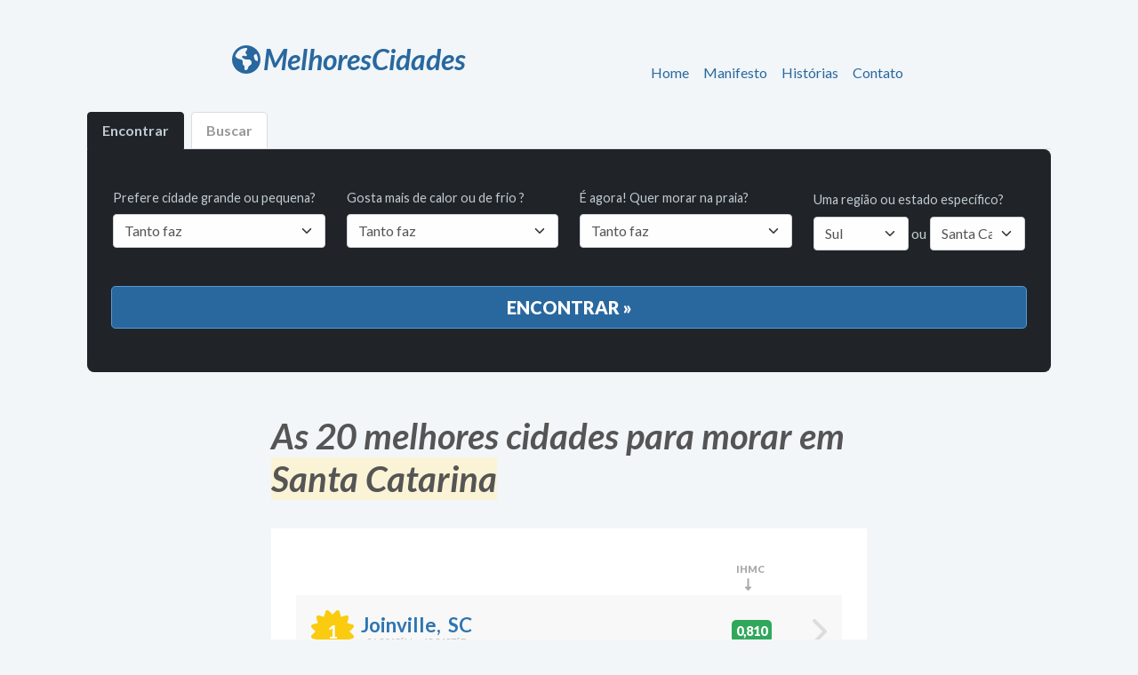

--- FILE ---
content_type: text/html; charset=utf-8
request_url: https://melhorescidades.net/melhores-cidades-para-morar-santa-catarina-sc
body_size: 8600
content:
<!DOCTYPE html><html lang="pt-br"><head><meta charSet="utf-8"/><meta name="viewport" content="width=device-width"/><title>As 20 melhores cidades para morar em Santa Catarina — MelhoresCidades</title><link rel="manifest" href="manifest.json"/><meta name="theme-color" content="#29689E"/><meta name="msapplication-navbutton-color" content="#29689E"/><meta name="apple-mobile-web-app-status-bar" content="#db4938"/><meta name="apple-mobile-web-app-status-bar-style" content="#29689E"/><meta property="og:site_name" content="MelhoresCidades"/><meta property="og:title" content="20 melhores cidades para morar em Santa Catarina — MelhoresCidades"/><meta property="og:locale" content="pt_BR"/><meta property="og:url" content="https://melhorescidades.net/melhores-cidades/para-morar-santa-catarina-sc"/><link rel="canonical" href="https://melhorescidades.net/melhores-cidades/para-morar-santa-catarina-sc"/><meta property="og:type" content="website"/><meta property="og:image" content="https://melhorescidades.net/melhorescidades.png"/><meta property="og:image:secure_url" content="https://melhorescidades.net/melhorescidades.png"/><meta property="og:image:width" content="1280"/><meta property="og:image:height" content="640"/><meta property="twitter:site" content="@MeIhoresCidades"/><meta property="twitter:card" content="summary_large_image"/><meta property="twitter:image" content="https://melhorescidades.net/melhorescidades.png"/><meta name="next-head-count" content="21"/><link rel="preload" href="/_next/static/css/082a324aeab9d6dd.css" as="style"/><link rel="stylesheet" href="/_next/static/css/082a324aeab9d6dd.css" data-n-g=""/><noscript data-n-css=""></noscript><script defer="" nomodule="" src="/_next/static/chunks/polyfills-0d1b80a048d4787e.js"></script><script src="/_next/static/chunks/webpack-9b312e20a4e32339.js" defer=""></script><script src="/_next/static/chunks/framework-4556c45dd113b893.js" defer=""></script><script src="/_next/static/chunks/main-45b47354f55ef7b7.js" defer=""></script><script src="/_next/static/chunks/pages/_app-7438636fb36d9862.js" defer=""></script><script src="/_next/static/chunks/292-232b057215ed5c31.js" defer=""></script><script src="/_next/static/chunks/416-bb72a92198ec2efb.js" defer=""></script><script src="/_next/static/chunks/pages/melhores-cidades/%5B%5B...query%5D%5D-2e9bbf9a2f689073.js" defer=""></script><script src="/_next/static/KXaJRjUhCwBDEcQJ1pYjX/_buildManifest.js" defer=""></script><script src="/_next/static/KXaJRjUhCwBDEcQJ1pYjX/_ssgManifest.js" defer=""></script></head><body><div id="__next"><div class="container content"><header><div class="container"><div class="row hero"><div class="container header-internal"><div class="row"><div class="col"><h2 class="text-page"><a class="navbar-brand logo" href="/"><svg aria-hidden="true" focusable="false" data-prefix="fas" data-icon="earth-americas" class="svg-inline--fa fa-earth-americas " role="img" xmlns="http://www.w3.org/2000/svg" viewBox="0 0 512 512"><path fill="currentColor" d="M512 256C512 397.4 397.4 512 256 512C114.6 512 0 397.4 0 256C0 114.6 114.6 0 256 0C397.4 0 512 114.6 512 256zM57.71 192.1L67.07 209.4C75.36 223.9 88.99 234.6 105.1 239.2L162.1 255.7C180.2 260.6 192 276.3 192 294.2V334.1C192 345.1 198.2 355.1 208 359.1C217.8 364.9 224 374.9 224 385.9V424.9C224 440.5 238.9 451.7 253.9 447.4C270.1 442.8 282.5 429.1 286.6 413.7L289.4 402.5C293.6 385.6 304.6 371.1 319.7 362.4L327.8 357.8C342.8 349.3 352 333.4 352 316.1V307.9C352 295.1 346.9 282.9 337.9 273.9L334.1 270.1C325.1 261.1 312.8 255.1 300.1 255.1H256.1C245.9 255.1 234.9 253.1 225.2 247.6L190.7 227.8C186.4 225.4 183.1 221.4 181.6 216.7C178.4 207.1 182.7 196.7 191.7 192.1L197.7 189.2C204.3 185.9 211.9 185.3 218.1 187.7L242.2 195.4C250.3 198.1 259.3 195 264.1 187.9C268.8 180.8 268.3 171.5 262.9 165L249.3 148.8C239.3 136.8 239.4 119.3 249.6 107.5L265.3 89.12C274.1 78.85 275.5 64.16 268.8 52.42L266.4 48.26C262.1 48.09 259.5 48 256 48C163.1 48 84.4 108.9 57.71 192.1L57.71 192.1zM437.6 154.5L412 164.8C396.3 171.1 388.2 188.5 393.5 204.6L410.4 255.3C413.9 265.7 422.4 273.6 433 276.3L462.2 283.5C463.4 274.5 464 265.3 464 256C464 219.2 454.4 184.6 437.6 154.5H437.6z"></path></svg>MelhoresCidades</a></h2></div><div class="col"><nav class="navbar navbar-expand-lg navbar-light"><button aria-controls="navbarScroll" type="button" aria-label="Toggle navigation" class="navbar-toggler collapsed"><span class="navbar-toggler-icon"></span></button><div class="navbar-collapse collapse" id="navbarScroll"><div class="ml-auto my-2 float-right navbar-nav navbar-nav-scroll"><a role="button" class="nav-item nav-link" tabindex="0" href="#"><a href="/">Home</a></a><a role="button" class="nav-item nav-link" tabindex="0" href="#"><a href="/manifesto">Manifesto</a></a><a role="button" class="nav-item nav-link" tabindex="0" href="#"><a href="/historias">Histórias</a></a><a role="button" class="nav-item nav-link" tabindex="0" href="#"><a href="/contato">Contato</a></a></div></div></nav></div></div></div></div><div class="row"><ul class="nav nav-tabs" role="tablist"><li class="nav-item" role="presentation"><button type="button" id="react-aria-1-tab-search" role="tab" data-rr-ui-event-key="search" aria-controls="react-aria-1-tabpane-search" aria-selected="true" class="nav-link active">Encontrar</button></li><li class="nav-item" role="presentation"><button type="button" id="react-aria-1-tab-select" role="tab" data-rr-ui-event-key="select" aria-controls="react-aria-1-tabpane-select" aria-selected="false" tabindex="-1" class="nav-link">Buscar</button></li></ul><div class="tab-content"><div role="tabpanel" id="react-aria-1-tabpane-search" aria-labelledby="react-aria-1-tab-search" class="fade tab-pane active show"><form method="post"><div class="row"><div class="col-sm form-group"><label><svg aria-hidden="true" focusable="false" data-prefix="fas" data-icon="house" class="svg-inline--fa fa-house " role="img" xmlns="http://www.w3.org/2000/svg" viewBox="0 0 576 512"><path fill="currentColor" d="M575.8 255.5C575.8 273.5 560.8 287.6 543.8 287.6H511.8L512.5 447.7C512.5 450.5 512.3 453.1 512 455.8V472C512 494.1 494.1 512 472 512H456C454.9 512 453.8 511.1 452.7 511.9C451.3 511.1 449.9 512 448.5 512H392C369.9 512 352 494.1 352 472V384C352 366.3 337.7 352 320 352H256C238.3 352 224 366.3 224 384V472C224 494.1 206.1 512 184 512H128.1C126.6 512 125.1 511.9 123.6 511.8C122.4 511.9 121.2 512 120 512H104C81.91 512 64 494.1 64 472V360C64 359.1 64.03 358.1 64.09 357.2V287.6H32.05C14.02 287.6 0 273.5 0 255.5C0 246.5 3.004 238.5 10.01 231.5L266.4 8.016C273.4 1.002 281.4 0 288.4 0C295.4 0 303.4 2.004 309.5 7.014L564.8 231.5C572.8 238.5 576.9 246.5 575.8 255.5L575.8 255.5z"></path></svg>Prefere cidade grande ou pequena?<select class="form-select"><option value="" selected="">Tanto faz</option><option value="s">Pequena</option><option value="m">Média</option><option value="h">Grande</option></select></label></div><div class="col-sm form-group"><label><svg aria-hidden="true" focusable="false" data-prefix="fas" data-icon="cloud-sun" class="svg-inline--fa fa-cloud-sun " role="img" xmlns="http://www.w3.org/2000/svg" viewBox="0 0 640 512"><path fill="currentColor" d="M96 208c0-61.86 50.14-111.1 111.1-111.1c52.65 0 96.5 36.45 108.5 85.42C334.7 173.1 354.7 168 375.1 168c4.607 0 9.152 .3809 13.68 .8203l24.13-34.76c5.145-7.414 .8965-17.67-7.984-19.27L317.2 98.78L301.2 10.21C299.6 1.325 289.4-2.919 281.9 2.226L208 53.54L134.1 2.225C126.6-2.92 116.4 1.326 114.8 10.21L98.78 98.78L10.21 114.8C1.326 116.4-2.922 126.7 2.223 134.1l51.3 73.94L2.224 281.9c-5.145 7.414-.8975 17.67 7.983 19.27L98.78 317.2l16.01 88.58c1.604 8.881 11.86 13.13 19.27 7.982l10.71-7.432c2.725-35.15 19.85-66.51 45.83-88.1C137.1 309.8 96 263.9 96 208zM128 208c0 44.18 35.82 80 80 80c9.729 0 18.93-1.996 27.56-5.176c7.002-33.65 25.53-62.85 51.57-83.44C282.8 159.3 249.2 128 208 128C163.8 128 128 163.8 128 208zM575.2 325.6c.125-2 .7453-3.744 .7453-5.619c0-35.38-28.75-64-63.1-64c-12.62 0-24.25 3.749-34.13 9.999c-17.62-38.88-56.5-65.1-101.9-65.1c-61.75 0-112 50.12-112 111.1c0 3 .7522 5.743 .8772 8.618c-49.63 3.75-88.88 44.74-88.88 95.37C175.1 469 218.1 512 271.1 512h272c53 0 96-42.99 96-95.99C639.1 373.9 612.7 338.6 575.2 325.6z"></path></svg>Gosta mais de calor ou de frio ?<select aria-label="Default select example" class="form-select"><option value="" selected="">Tanto faz</option><option value="w">Calor</option><option value="c">Frio</option></select></label></div><div class="col-sm form-group"><label><svg aria-hidden="true" focusable="false" data-prefix="fas" data-icon="umbrella-beach" class="svg-inline--fa fa-umbrella-beach " role="img" xmlns="http://www.w3.org/2000/svg" viewBox="0 0 640 512"><path fill="currentColor" d="M115.4 136.8l102.1 37.35c35.13-81.62 86.25-144.4 139-173.7c-95.88-4.875-188.8 36.96-248.5 111.7C101.2 120.6 105.2 133.2 115.4 136.8zM247.6 185l238.5 86.87c35.75-121.4 18.62-231.6-42.63-253.9c-7.375-2.625-15.12-4.062-23.12-4.062C362.4 13.88 292.1 83.13 247.6 185zM521.5 60.51c6.25 16.25 10.75 34.62 13.13 55.25c5.75 49.87-1.376 108.1-18.88 166.9l102.6 37.37c10.13 3.75 21.25-3.375 21.5-14.12C642.3 210.1 598 118.4 521.5 60.51zM528 448h-207l65-178.5l-60.13-21.87l-72.88 200.4H48C21.49 448 0 469.5 0 496C0 504.8 7.163 512 16 512h544c8.837 0 16-7.163 16-15.1C576 469.5 554.5 448 528 448z"></path></svg>É agora! Quer morar na praia?<select aria-label="Default select example" class="form-select"><option value="" selected="">Tanto faz</option><option value="y">Sim, quero praia</option><option value="n">Não, prefiro interior</option></select></label></div><div class="col-sm form-group searchform-location"><label for="id_s"><svg aria-hidden="true" focusable="false" data-prefix="fas" data-icon="map-location-dot" class="svg-inline--fa fa-map-location-dot " role="img" xmlns="http://www.w3.org/2000/svg" viewBox="0 0 576 512"><path fill="currentColor" d="M408 120C408 174.6 334.9 271.9 302.8 311.1C295.1 321.6 280.9 321.6 273.2 311.1C241.1 271.9 168 174.6 168 120C168 53.73 221.7 0 288 0C354.3 0 408 53.73 408 120zM288 152C310.1 152 328 134.1 328 112C328 89.91 310.1 72 288 72C265.9 72 248 89.91 248 112C248 134.1 265.9 152 288 152zM425.6 179.8C426.1 178.6 426.6 177.4 427.1 176.1L543.1 129.7C558.9 123.4 576 135 576 152V422.8C576 432.6 570 441.4 560.9 445.1L416 503V200.4C419.5 193.5 422.7 186.7 425.6 179.8zM150.4 179.8C153.3 186.7 156.5 193.5 160 200.4V451.8L32.91 502.7C17.15 508.1 0 497.4 0 480.4V209.6C0 199.8 5.975 190.1 15.09 187.3L137.6 138.3C140 152.5 144.9 166.6 150.4 179.8H150.4zM327.8 331.1C341.7 314.6 363.5 286.3 384 255V504.3L192 449.4V255C212.5 286.3 234.3 314.6 248.2 331.1C268.7 357.6 307.3 357.6 327.8 331.1L327.8 331.1z"></path></svg>Uma região ou estado específico?</label><div class="row"><div class="col"><select aria-label="Default select example" class="form-select"><option value="">Qualquer região</option><option value="co">Centro-oeste</option><option value="ne">Nordeste</option><option value="n">Norte</option><option value="se">Sudeste</option><option value="s" selected="">Sul</option></select></div><div class="col"><span class="or">ou</span><select aria-label="Default select example" class="form-select"><option>Qualquer estado</option><option value="pr">Paraná</option><option value="rs">Rio Grande do Sul</option><option value="sc" selected="">Santa Catarina</option></select></div></div></div></div><div class="row submit"><button type="submit" class="btn btn-primary btn-lg">Encontrar »</button></div></form></div><div role="tabpanel" id="react-aria-1-tabpane-select" aria-labelledby="react-aria-1-tab-select" class="fade tab-pane"><label for="autocomplete">Digite o nome da cidade:<div class="rbt" style="outline:none;position:relative" tabindex="-1"><div style="display:flex;flex:1;height:100%;position:relative"><input autoComplete="off" placeholder="Cidade, UF" type="text" aria-autocomplete="both" aria-expanded="false" aria-haspopup="listbox" role="combobox" class="rbt-input-main form-control rbt-input" value=""/><input aria-hidden="true" class="rbt-input-hint" readonly="" style="background-color:transparent;border-color:transparent;box-shadow:none;color:rgba(0, 0, 0, 0.54);left:0;pointer-events:none;position:absolute;top:0;width:100%" tabindex="-1" value=""/></div></div></label><div class="row submit"><button type="submit" class="btn btn-primary btn-lg">Procurar »</button></div></div></div></div><div id="contentTop"></div></div></header><h1 class="text-title search-title">As 20 melhores cidades para morar em <em>Santa Catarina</em></h1><div class="row info-body"><div class="city-list-columns"><span class="city-list-column-ihmc">IHMC</span><span class="city-list-ihmc-arrow"><svg aria-hidden="true" focusable="false" data-prefix="fas" data-icon="down-long" class="svg-inline--fa fa-down-long " role="img" xmlns="http://www.w3.org/2000/svg" viewBox="0 0 320 512"><path fill="currentColor" d="M281.6 392.3l-104 112.1c-9.498 10.24-25.69 10.24-35.19 0l-104-112.1c-6.484-6.992-8.219-17.18-4.404-25.94c3.811-8.758 12.45-14.42 21.1-14.42H128V32c0-17.69 14.33-32 32-32S192 14.31 192 32v319.9h72c9.547 0 18.19 5.66 22 14.42C289.8 375.1 288.1 385.3 281.6 392.3z"></path></svg></span></div><div class="city-list-wrapper"><div><div class="city-list-item h-adr"><svg aria-hidden="true" focusable="false" data-prefix="fas" data-icon="chevron-right" class="svg-inline--fa fa-chevron-right city-list-arrow" role="img" xmlns="http://www.w3.org/2000/svg" viewBox="0 0 320 512"><path fill="currentColor" d="M96 480c-8.188 0-16.38-3.125-22.62-9.375c-12.5-12.5-12.5-32.75 0-45.25L242.8 256L73.38 86.63c-12.5-12.5-12.5-32.75 0-45.25s32.75-12.5 45.25 0l192 192c12.5 12.5 12.5 32.75 0 45.25l-192 192C112.4 476.9 104.2 480 96 480z"></path></svg><span class="city-list-rank">1</span><svg aria-hidden="true" focusable="false" data-prefix="fas" data-icon="certificate" class="svg-inline--fa fa-certificate city-list-badge position-1" role="img" xmlns="http://www.w3.org/2000/svg" viewBox="0 0 512 512"><path fill="currentColor" d="M256 53.46L300.1 7.261C307 1.034 315.1-1.431 324.4 .8185C332.8 3.068 339.3 9.679 341.4 18.1L357.3 80.6L419.3 63.07C427.7 60.71 436.7 63.05 442.8 69.19C448.1 75.34 451.3 84.33 448.9 92.69L431.4 154.7L493.9 170.6C502.3 172.7 508.9 179.2 511.2 187.6C513.4 196 510.1 204.1 504.7 211L458.5 256L504.7 300.1C510.1 307 513.4 315.1 511.2 324.4C508.9 332.8 502.3 339.3 493.9 341.4L431.4 357.3L448.9 419.3C451.3 427.7 448.1 436.7 442.8 442.8C436.7 448.1 427.7 451.3 419.3 448.9L357.3 431.4L341.4 493.9C339.3 502.3 332.8 508.9 324.4 511.2C315.1 513.4 307 510.1 300.1 504.7L256 458.5L211 504.7C204.1 510.1 196 513.4 187.6 511.2C179.2 508.9 172.7 502.3 170.6 493.9L154.7 431.4L92.69 448.9C84.33 451.3 75.34 448.1 69.19 442.8C63.05 436.7 60.71 427.7 63.07 419.3L80.6 357.3L18.1 341.4C9.679 339.3 3.068 332.8 .8186 324.4C-1.431 315.1 1.034 307 7.261 300.1L53.46 256L7.261 211C1.034 204.1-1.431 196 .8186 187.6C3.068 179.2 9.679 172.7 18.1 170.6L80.6 154.7L63.07 92.69C60.71 84.33 63.05 75.34 69.19 69.19C75.34 63.05 84.33 60.71 92.69 63.07L154.7 80.6L170.6 18.1C172.7 9.679 179.2 3.068 187.6 .8185C196-1.431 204.1 1.034 211 7.261L256 53.46z"></path></svg><a class="city-list-name"><span class="p-locality">Joinville</span>,  <span class="p-region">SC</span><span class="p-country-name d-none">Brazil</span></a><div class="city-ihmc-wrapper"><div class="city-ihmc range-3"><span>0,810</span></div></div><div class="city-list-meta"><span class="city-list-coords h-geo p-geo"><span class="city-list-lat p-latitude">-26.3045</span>°N, <span class="city-list-lng p-longitude">-48.8487</span>°E</span></div></div></div><div><div class="city-list-item h-adr"><svg aria-hidden="true" focusable="false" data-prefix="fas" data-icon="chevron-right" class="svg-inline--fa fa-chevron-right city-list-arrow" role="img" xmlns="http://www.w3.org/2000/svg" viewBox="0 0 320 512"><path fill="currentColor" d="M96 480c-8.188 0-16.38-3.125-22.62-9.375c-12.5-12.5-12.5-32.75 0-45.25L242.8 256L73.38 86.63c-12.5-12.5-12.5-32.75 0-45.25s32.75-12.5 45.25 0l192 192c12.5 12.5 12.5 32.75 0 45.25l-192 192C112.4 476.9 104.2 480 96 480z"></path></svg><span class="city-list-rank">2</span><svg aria-hidden="true" focusable="false" data-prefix="fas" data-icon="certificate" class="svg-inline--fa fa-certificate city-list-badge position-2" role="img" xmlns="http://www.w3.org/2000/svg" viewBox="0 0 512 512"><path fill="currentColor" d="M256 53.46L300.1 7.261C307 1.034 315.1-1.431 324.4 .8185C332.8 3.068 339.3 9.679 341.4 18.1L357.3 80.6L419.3 63.07C427.7 60.71 436.7 63.05 442.8 69.19C448.1 75.34 451.3 84.33 448.9 92.69L431.4 154.7L493.9 170.6C502.3 172.7 508.9 179.2 511.2 187.6C513.4 196 510.1 204.1 504.7 211L458.5 256L504.7 300.1C510.1 307 513.4 315.1 511.2 324.4C508.9 332.8 502.3 339.3 493.9 341.4L431.4 357.3L448.9 419.3C451.3 427.7 448.1 436.7 442.8 442.8C436.7 448.1 427.7 451.3 419.3 448.9L357.3 431.4L341.4 493.9C339.3 502.3 332.8 508.9 324.4 511.2C315.1 513.4 307 510.1 300.1 504.7L256 458.5L211 504.7C204.1 510.1 196 513.4 187.6 511.2C179.2 508.9 172.7 502.3 170.6 493.9L154.7 431.4L92.69 448.9C84.33 451.3 75.34 448.1 69.19 442.8C63.05 436.7 60.71 427.7 63.07 419.3L80.6 357.3L18.1 341.4C9.679 339.3 3.068 332.8 .8186 324.4C-1.431 315.1 1.034 307 7.261 300.1L53.46 256L7.261 211C1.034 204.1-1.431 196 .8186 187.6C3.068 179.2 9.679 172.7 18.1 170.6L80.6 154.7L63.07 92.69C60.71 84.33 63.05 75.34 69.19 69.19C75.34 63.05 84.33 60.71 92.69 63.07L154.7 80.6L170.6 18.1C172.7 9.679 179.2 3.068 187.6 .8185C196-1.431 204.1 1.034 211 7.261L256 53.46z"></path></svg><a class="city-list-name"><span class="p-locality">Florianópolis</span>,  <span class="p-region">SC</span><span class="p-country-name d-none">Brazil</span></a><div class="city-ihmc-wrapper"><div class="city-ihmc range-3"><span>0,795</span></div></div><div class="city-list-meta"><span class="city-list-coords h-geo p-geo"><span class="city-list-lat p-latitude">-27.5945</span>°N, <span class="city-list-lng p-longitude">-48.5477</span>°E</span></div></div></div><div><div class="city-list-item h-adr"><svg aria-hidden="true" focusable="false" data-prefix="fas" data-icon="chevron-right" class="svg-inline--fa fa-chevron-right city-list-arrow" role="img" xmlns="http://www.w3.org/2000/svg" viewBox="0 0 320 512"><path fill="currentColor" d="M96 480c-8.188 0-16.38-3.125-22.62-9.375c-12.5-12.5-12.5-32.75 0-45.25L242.8 256L73.38 86.63c-12.5-12.5-12.5-32.75 0-45.25s32.75-12.5 45.25 0l192 192c12.5 12.5 12.5 32.75 0 45.25l-192 192C112.4 476.9 104.2 480 96 480z"></path></svg><span class="city-list-rank">3</span><svg aria-hidden="true" focusable="false" data-prefix="fas" data-icon="certificate" class="svg-inline--fa fa-certificate city-list-badge position-3" role="img" xmlns="http://www.w3.org/2000/svg" viewBox="0 0 512 512"><path fill="currentColor" d="M256 53.46L300.1 7.261C307 1.034 315.1-1.431 324.4 .8185C332.8 3.068 339.3 9.679 341.4 18.1L357.3 80.6L419.3 63.07C427.7 60.71 436.7 63.05 442.8 69.19C448.1 75.34 451.3 84.33 448.9 92.69L431.4 154.7L493.9 170.6C502.3 172.7 508.9 179.2 511.2 187.6C513.4 196 510.1 204.1 504.7 211L458.5 256L504.7 300.1C510.1 307 513.4 315.1 511.2 324.4C508.9 332.8 502.3 339.3 493.9 341.4L431.4 357.3L448.9 419.3C451.3 427.7 448.1 436.7 442.8 442.8C436.7 448.1 427.7 451.3 419.3 448.9L357.3 431.4L341.4 493.9C339.3 502.3 332.8 508.9 324.4 511.2C315.1 513.4 307 510.1 300.1 504.7L256 458.5L211 504.7C204.1 510.1 196 513.4 187.6 511.2C179.2 508.9 172.7 502.3 170.6 493.9L154.7 431.4L92.69 448.9C84.33 451.3 75.34 448.1 69.19 442.8C63.05 436.7 60.71 427.7 63.07 419.3L80.6 357.3L18.1 341.4C9.679 339.3 3.068 332.8 .8186 324.4C-1.431 315.1 1.034 307 7.261 300.1L53.46 256L7.261 211C1.034 204.1-1.431 196 .8186 187.6C3.068 179.2 9.679 172.7 18.1 170.6L80.6 154.7L63.07 92.69C60.71 84.33 63.05 75.34 69.19 69.19C75.34 63.05 84.33 60.71 92.69 63.07L154.7 80.6L170.6 18.1C172.7 9.679 179.2 3.068 187.6 .8185C196-1.431 204.1 1.034 211 7.261L256 53.46z"></path></svg><a class="city-list-name"><span class="p-locality">Blumenau</span>,  <span class="p-region">SC</span><span class="p-country-name d-none">Brazil</span></a><div class="city-ihmc-wrapper"><div class="city-ihmc range-3"><span>0,792</span></div></div><div class="city-list-meta"><span class="city-list-coords h-geo p-geo"><span class="city-list-lat p-latitude">-26.9155</span>°N, <span class="city-list-lng p-longitude">-49.0709</span>°E</span></div></div></div><div><div class="city-list-item h-adr"><svg aria-hidden="true" focusable="false" data-prefix="fas" data-icon="chevron-right" class="svg-inline--fa fa-chevron-right city-list-arrow" role="img" xmlns="http://www.w3.org/2000/svg" viewBox="0 0 320 512"><path fill="currentColor" d="M96 480c-8.188 0-16.38-3.125-22.62-9.375c-12.5-12.5-12.5-32.75 0-45.25L242.8 256L73.38 86.63c-12.5-12.5-12.5-32.75 0-45.25s32.75-12.5 45.25 0l192 192c12.5 12.5 12.5 32.75 0 45.25l-192 192C112.4 476.9 104.2 480 96 480z"></path></svg><span class="city-list-rank">4</span><svg aria-hidden="true" focusable="false" data-prefix="fas" data-icon="certificate" class="svg-inline--fa fa-certificate city-list-badge position-4" role="img" xmlns="http://www.w3.org/2000/svg" viewBox="0 0 512 512"><path fill="currentColor" d="M256 53.46L300.1 7.261C307 1.034 315.1-1.431 324.4 .8185C332.8 3.068 339.3 9.679 341.4 18.1L357.3 80.6L419.3 63.07C427.7 60.71 436.7 63.05 442.8 69.19C448.1 75.34 451.3 84.33 448.9 92.69L431.4 154.7L493.9 170.6C502.3 172.7 508.9 179.2 511.2 187.6C513.4 196 510.1 204.1 504.7 211L458.5 256L504.7 300.1C510.1 307 513.4 315.1 511.2 324.4C508.9 332.8 502.3 339.3 493.9 341.4L431.4 357.3L448.9 419.3C451.3 427.7 448.1 436.7 442.8 442.8C436.7 448.1 427.7 451.3 419.3 448.9L357.3 431.4L341.4 493.9C339.3 502.3 332.8 508.9 324.4 511.2C315.1 513.4 307 510.1 300.1 504.7L256 458.5L211 504.7C204.1 510.1 196 513.4 187.6 511.2C179.2 508.9 172.7 502.3 170.6 493.9L154.7 431.4L92.69 448.9C84.33 451.3 75.34 448.1 69.19 442.8C63.05 436.7 60.71 427.7 63.07 419.3L80.6 357.3L18.1 341.4C9.679 339.3 3.068 332.8 .8186 324.4C-1.431 315.1 1.034 307 7.261 300.1L53.46 256L7.261 211C1.034 204.1-1.431 196 .8186 187.6C3.068 179.2 9.679 172.7 18.1 170.6L80.6 154.7L63.07 92.69C60.71 84.33 63.05 75.34 69.19 69.19C75.34 63.05 84.33 60.71 92.69 63.07L154.7 80.6L170.6 18.1C172.7 9.679 179.2 3.068 187.6 .8185C196-1.431 204.1 1.034 211 7.261L256 53.46z"></path></svg><a class="city-list-name"><span class="p-locality">Jaraguá do Sul</span>,  <span class="p-region">SC</span><span class="p-country-name d-none">Brazil</span></a><div class="city-ihmc-wrapper"><div class="city-ihmc range-3"><span>0,769</span></div></div><div class="city-list-meta"><span class="city-list-coords h-geo p-geo"><span class="city-list-lat p-latitude">-26.4851</span>°N, <span class="city-list-lng p-longitude">-49.0713</span>°E</span></div></div></div><div><div class="city-list-item h-adr"><svg aria-hidden="true" focusable="false" data-prefix="fas" data-icon="chevron-right" class="svg-inline--fa fa-chevron-right city-list-arrow" role="img" xmlns="http://www.w3.org/2000/svg" viewBox="0 0 320 512"><path fill="currentColor" d="M96 480c-8.188 0-16.38-3.125-22.62-9.375c-12.5-12.5-12.5-32.75 0-45.25L242.8 256L73.38 86.63c-12.5-12.5-12.5-32.75 0-45.25s32.75-12.5 45.25 0l192 192c12.5 12.5 12.5 32.75 0 45.25l-192 192C112.4 476.9 104.2 480 96 480z"></path></svg><span class="city-list-rank">5</span><svg aria-hidden="true" focusable="false" data-prefix="fas" data-icon="certificate" class="svg-inline--fa fa-certificate city-list-badge position-5" role="img" xmlns="http://www.w3.org/2000/svg" viewBox="0 0 512 512"><path fill="currentColor" d="M256 53.46L300.1 7.261C307 1.034 315.1-1.431 324.4 .8185C332.8 3.068 339.3 9.679 341.4 18.1L357.3 80.6L419.3 63.07C427.7 60.71 436.7 63.05 442.8 69.19C448.1 75.34 451.3 84.33 448.9 92.69L431.4 154.7L493.9 170.6C502.3 172.7 508.9 179.2 511.2 187.6C513.4 196 510.1 204.1 504.7 211L458.5 256L504.7 300.1C510.1 307 513.4 315.1 511.2 324.4C508.9 332.8 502.3 339.3 493.9 341.4L431.4 357.3L448.9 419.3C451.3 427.7 448.1 436.7 442.8 442.8C436.7 448.1 427.7 451.3 419.3 448.9L357.3 431.4L341.4 493.9C339.3 502.3 332.8 508.9 324.4 511.2C315.1 513.4 307 510.1 300.1 504.7L256 458.5L211 504.7C204.1 510.1 196 513.4 187.6 511.2C179.2 508.9 172.7 502.3 170.6 493.9L154.7 431.4L92.69 448.9C84.33 451.3 75.34 448.1 69.19 442.8C63.05 436.7 60.71 427.7 63.07 419.3L80.6 357.3L18.1 341.4C9.679 339.3 3.068 332.8 .8186 324.4C-1.431 315.1 1.034 307 7.261 300.1L53.46 256L7.261 211C1.034 204.1-1.431 196 .8186 187.6C3.068 179.2 9.679 172.7 18.1 170.6L80.6 154.7L63.07 92.69C60.71 84.33 63.05 75.34 69.19 69.19C75.34 63.05 84.33 60.71 92.69 63.07L154.7 80.6L170.6 18.1C172.7 9.679 179.2 3.068 187.6 .8185C196-1.431 204.1 1.034 211 7.261L256 53.46z"></path></svg><a class="city-list-name"><span class="p-locality">São José</span>,  <span class="p-region">SC</span><span class="p-country-name d-none">Brazil</span></a><div class="city-ihmc-wrapper"><div class="city-ihmc range-3"><span>0,720</span></div></div><div class="city-list-meta"><span class="city-list-coords h-geo p-geo"><span class="city-list-lat p-latitude">-27.6136</span>°N, <span class="city-list-lng p-longitude">-48.6366</span>°E</span></div></div></div><div><div class="city-list-item h-adr"><svg aria-hidden="true" focusable="false" data-prefix="fas" data-icon="chevron-right" class="svg-inline--fa fa-chevron-right city-list-arrow" role="img" xmlns="http://www.w3.org/2000/svg" viewBox="0 0 320 512"><path fill="currentColor" d="M96 480c-8.188 0-16.38-3.125-22.62-9.375c-12.5-12.5-12.5-32.75 0-45.25L242.8 256L73.38 86.63c-12.5-12.5-12.5-32.75 0-45.25s32.75-12.5 45.25 0l192 192c12.5 12.5 12.5 32.75 0 45.25l-192 192C112.4 476.9 104.2 480 96 480z"></path></svg><span class="city-list-rank">6</span><svg aria-hidden="true" focusable="false" data-prefix="fas" data-icon="certificate" class="svg-inline--fa fa-certificate city-list-badge position-6" role="img" xmlns="http://www.w3.org/2000/svg" viewBox="0 0 512 512"><path fill="currentColor" d="M256 53.46L300.1 7.261C307 1.034 315.1-1.431 324.4 .8185C332.8 3.068 339.3 9.679 341.4 18.1L357.3 80.6L419.3 63.07C427.7 60.71 436.7 63.05 442.8 69.19C448.1 75.34 451.3 84.33 448.9 92.69L431.4 154.7L493.9 170.6C502.3 172.7 508.9 179.2 511.2 187.6C513.4 196 510.1 204.1 504.7 211L458.5 256L504.7 300.1C510.1 307 513.4 315.1 511.2 324.4C508.9 332.8 502.3 339.3 493.9 341.4L431.4 357.3L448.9 419.3C451.3 427.7 448.1 436.7 442.8 442.8C436.7 448.1 427.7 451.3 419.3 448.9L357.3 431.4L341.4 493.9C339.3 502.3 332.8 508.9 324.4 511.2C315.1 513.4 307 510.1 300.1 504.7L256 458.5L211 504.7C204.1 510.1 196 513.4 187.6 511.2C179.2 508.9 172.7 502.3 170.6 493.9L154.7 431.4L92.69 448.9C84.33 451.3 75.34 448.1 69.19 442.8C63.05 436.7 60.71 427.7 63.07 419.3L80.6 357.3L18.1 341.4C9.679 339.3 3.068 332.8 .8186 324.4C-1.431 315.1 1.034 307 7.261 300.1L53.46 256L7.261 211C1.034 204.1-1.431 196 .8186 187.6C3.068 179.2 9.679 172.7 18.1 170.6L80.6 154.7L63.07 92.69C60.71 84.33 63.05 75.34 69.19 69.19C75.34 63.05 84.33 60.71 92.69 63.07L154.7 80.6L170.6 18.1C172.7 9.679 179.2 3.068 187.6 .8185C196-1.431 204.1 1.034 211 7.261L256 53.46z"></path></svg><a class="city-list-name"><span class="p-locality">Itajaí</span>,  <span class="p-region">SC</span><span class="p-country-name d-none">Brazil</span></a><div class="city-ihmc-wrapper"><div class="city-ihmc range-3"><span>0,710</span></div></div><div class="city-list-meta"><span class="city-list-coords h-geo p-geo"><span class="city-list-lat p-latitude">-26.9101</span>°N, <span class="city-list-lng p-longitude">-48.6705</span>°E</span></div></div></div><div><div class="city-list-item h-adr"><svg aria-hidden="true" focusable="false" data-prefix="fas" data-icon="chevron-right" class="svg-inline--fa fa-chevron-right city-list-arrow" role="img" xmlns="http://www.w3.org/2000/svg" viewBox="0 0 320 512"><path fill="currentColor" d="M96 480c-8.188 0-16.38-3.125-22.62-9.375c-12.5-12.5-12.5-32.75 0-45.25L242.8 256L73.38 86.63c-12.5-12.5-12.5-32.75 0-45.25s32.75-12.5 45.25 0l192 192c12.5 12.5 12.5 32.75 0 45.25l-192 192C112.4 476.9 104.2 480 96 480z"></path></svg><span class="city-list-rank">7</span><svg aria-hidden="true" focusable="false" data-prefix="fas" data-icon="certificate" class="svg-inline--fa fa-certificate city-list-badge position-7" role="img" xmlns="http://www.w3.org/2000/svg" viewBox="0 0 512 512"><path fill="currentColor" d="M256 53.46L300.1 7.261C307 1.034 315.1-1.431 324.4 .8185C332.8 3.068 339.3 9.679 341.4 18.1L357.3 80.6L419.3 63.07C427.7 60.71 436.7 63.05 442.8 69.19C448.1 75.34 451.3 84.33 448.9 92.69L431.4 154.7L493.9 170.6C502.3 172.7 508.9 179.2 511.2 187.6C513.4 196 510.1 204.1 504.7 211L458.5 256L504.7 300.1C510.1 307 513.4 315.1 511.2 324.4C508.9 332.8 502.3 339.3 493.9 341.4L431.4 357.3L448.9 419.3C451.3 427.7 448.1 436.7 442.8 442.8C436.7 448.1 427.7 451.3 419.3 448.9L357.3 431.4L341.4 493.9C339.3 502.3 332.8 508.9 324.4 511.2C315.1 513.4 307 510.1 300.1 504.7L256 458.5L211 504.7C204.1 510.1 196 513.4 187.6 511.2C179.2 508.9 172.7 502.3 170.6 493.9L154.7 431.4L92.69 448.9C84.33 451.3 75.34 448.1 69.19 442.8C63.05 436.7 60.71 427.7 63.07 419.3L80.6 357.3L18.1 341.4C9.679 339.3 3.068 332.8 .8186 324.4C-1.431 315.1 1.034 307 7.261 300.1L53.46 256L7.261 211C1.034 204.1-1.431 196 .8186 187.6C3.068 179.2 9.679 172.7 18.1 170.6L80.6 154.7L63.07 92.69C60.71 84.33 63.05 75.34 69.19 69.19C75.34 63.05 84.33 60.71 92.69 63.07L154.7 80.6L170.6 18.1C172.7 9.679 179.2 3.068 187.6 .8185C196-1.431 204.1 1.034 211 7.261L256 53.46z"></path></svg><a class="city-list-name"><span class="p-locality">Brusque</span>,  <span class="p-region">SC</span><span class="p-country-name d-none">Brazil</span></a><div class="city-ihmc-wrapper"><div class="city-ihmc range-3"><span>0,709</span></div></div><div class="city-list-meta"><span class="city-list-coords h-geo p-geo"><span class="city-list-lat p-latitude">-27.0977</span>°N, <span class="city-list-lng p-longitude">-48.9107</span>°E</span></div></div></div><div><div class="city-list-item h-adr"><svg aria-hidden="true" focusable="false" data-prefix="fas" data-icon="chevron-right" class="svg-inline--fa fa-chevron-right city-list-arrow" role="img" xmlns="http://www.w3.org/2000/svg" viewBox="0 0 320 512"><path fill="currentColor" d="M96 480c-8.188 0-16.38-3.125-22.62-9.375c-12.5-12.5-12.5-32.75 0-45.25L242.8 256L73.38 86.63c-12.5-12.5-12.5-32.75 0-45.25s32.75-12.5 45.25 0l192 192c12.5 12.5 12.5 32.75 0 45.25l-192 192C112.4 476.9 104.2 480 96 480z"></path></svg><span class="city-list-rank">8</span><svg aria-hidden="true" focusable="false" data-prefix="fas" data-icon="certificate" class="svg-inline--fa fa-certificate city-list-badge position-8" role="img" xmlns="http://www.w3.org/2000/svg" viewBox="0 0 512 512"><path fill="currentColor" d="M256 53.46L300.1 7.261C307 1.034 315.1-1.431 324.4 .8185C332.8 3.068 339.3 9.679 341.4 18.1L357.3 80.6L419.3 63.07C427.7 60.71 436.7 63.05 442.8 69.19C448.1 75.34 451.3 84.33 448.9 92.69L431.4 154.7L493.9 170.6C502.3 172.7 508.9 179.2 511.2 187.6C513.4 196 510.1 204.1 504.7 211L458.5 256L504.7 300.1C510.1 307 513.4 315.1 511.2 324.4C508.9 332.8 502.3 339.3 493.9 341.4L431.4 357.3L448.9 419.3C451.3 427.7 448.1 436.7 442.8 442.8C436.7 448.1 427.7 451.3 419.3 448.9L357.3 431.4L341.4 493.9C339.3 502.3 332.8 508.9 324.4 511.2C315.1 513.4 307 510.1 300.1 504.7L256 458.5L211 504.7C204.1 510.1 196 513.4 187.6 511.2C179.2 508.9 172.7 502.3 170.6 493.9L154.7 431.4L92.69 448.9C84.33 451.3 75.34 448.1 69.19 442.8C63.05 436.7 60.71 427.7 63.07 419.3L80.6 357.3L18.1 341.4C9.679 339.3 3.068 332.8 .8186 324.4C-1.431 315.1 1.034 307 7.261 300.1L53.46 256L7.261 211C1.034 204.1-1.431 196 .8186 187.6C3.068 179.2 9.679 172.7 18.1 170.6L80.6 154.7L63.07 92.69C60.71 84.33 63.05 75.34 69.19 69.19C75.34 63.05 84.33 60.71 92.69 63.07L154.7 80.6L170.6 18.1C172.7 9.679 179.2 3.068 187.6 .8185C196-1.431 204.1 1.034 211 7.261L256 53.46z"></path></svg><a class="city-list-name"><span class="p-locality">Balneário Camboriú</span>,  <span class="p-region">SC</span><span class="p-country-name d-none">Brazil</span></a><div class="city-ihmc-wrapper"><div class="city-ihmc range-3"><span>0,703</span></div></div><div class="city-list-meta"><span class="city-list-coords h-geo p-geo"><span class="city-list-lat p-latitude">-26.9926</span>°N, <span class="city-list-lng p-longitude">-48.6352</span>°E</span></div></div></div><div><div class="city-list-item h-adr"><svg aria-hidden="true" focusable="false" data-prefix="fas" data-icon="chevron-right" class="svg-inline--fa fa-chevron-right city-list-arrow" role="img" xmlns="http://www.w3.org/2000/svg" viewBox="0 0 320 512"><path fill="currentColor" d="M96 480c-8.188 0-16.38-3.125-22.62-9.375c-12.5-12.5-12.5-32.75 0-45.25L242.8 256L73.38 86.63c-12.5-12.5-12.5-32.75 0-45.25s32.75-12.5 45.25 0l192 192c12.5 12.5 12.5 32.75 0 45.25l-192 192C112.4 476.9 104.2 480 96 480z"></path></svg><span class="city-list-rank">9</span><svg aria-hidden="true" focusable="false" data-prefix="fas" data-icon="certificate" class="svg-inline--fa fa-certificate city-list-badge position-9" role="img" xmlns="http://www.w3.org/2000/svg" viewBox="0 0 512 512"><path fill="currentColor" d="M256 53.46L300.1 7.261C307 1.034 315.1-1.431 324.4 .8185C332.8 3.068 339.3 9.679 341.4 18.1L357.3 80.6L419.3 63.07C427.7 60.71 436.7 63.05 442.8 69.19C448.1 75.34 451.3 84.33 448.9 92.69L431.4 154.7L493.9 170.6C502.3 172.7 508.9 179.2 511.2 187.6C513.4 196 510.1 204.1 504.7 211L458.5 256L504.7 300.1C510.1 307 513.4 315.1 511.2 324.4C508.9 332.8 502.3 339.3 493.9 341.4L431.4 357.3L448.9 419.3C451.3 427.7 448.1 436.7 442.8 442.8C436.7 448.1 427.7 451.3 419.3 448.9L357.3 431.4L341.4 493.9C339.3 502.3 332.8 508.9 324.4 511.2C315.1 513.4 307 510.1 300.1 504.7L256 458.5L211 504.7C204.1 510.1 196 513.4 187.6 511.2C179.2 508.9 172.7 502.3 170.6 493.9L154.7 431.4L92.69 448.9C84.33 451.3 75.34 448.1 69.19 442.8C63.05 436.7 60.71 427.7 63.07 419.3L80.6 357.3L18.1 341.4C9.679 339.3 3.068 332.8 .8186 324.4C-1.431 315.1 1.034 307 7.261 300.1L53.46 256L7.261 211C1.034 204.1-1.431 196 .8186 187.6C3.068 179.2 9.679 172.7 18.1 170.6L80.6 154.7L63.07 92.69C60.71 84.33 63.05 75.34 69.19 69.19C75.34 63.05 84.33 60.71 92.69 63.07L154.7 80.6L170.6 18.1C172.7 9.679 179.2 3.068 187.6 .8185C196-1.431 204.1 1.034 211 7.261L256 53.46z"></path></svg><a class="city-list-name"><span class="p-locality">Palhoça</span>,  <span class="p-region">SC</span><span class="p-country-name d-none">Brazil</span></a><div class="city-ihmc-wrapper"><div class="city-ihmc range-3"><span>0,688</span></div></div><div class="city-list-meta"><span class="city-list-coords h-geo p-geo"><span class="city-list-lat p-latitude">-27.6455</span>°N, <span class="city-list-lng p-longitude">-48.6697</span>°E</span></div></div></div><div><div class="city-list-item h-adr"><svg aria-hidden="true" focusable="false" data-prefix="fas" data-icon="chevron-right" class="svg-inline--fa fa-chevron-right city-list-arrow" role="img" xmlns="http://www.w3.org/2000/svg" viewBox="0 0 320 512"><path fill="currentColor" d="M96 480c-8.188 0-16.38-3.125-22.62-9.375c-12.5-12.5-12.5-32.75 0-45.25L242.8 256L73.38 86.63c-12.5-12.5-12.5-32.75 0-45.25s32.75-12.5 45.25 0l192 192c12.5 12.5 12.5 32.75 0 45.25l-192 192C112.4 476.9 104.2 480 96 480z"></path></svg><span class="city-list-rank">10</span><svg aria-hidden="true" focusable="false" data-prefix="fas" data-icon="certificate" class="svg-inline--fa fa-certificate city-list-badge position-10" role="img" xmlns="http://www.w3.org/2000/svg" viewBox="0 0 512 512"><path fill="currentColor" d="M256 53.46L300.1 7.261C307 1.034 315.1-1.431 324.4 .8185C332.8 3.068 339.3 9.679 341.4 18.1L357.3 80.6L419.3 63.07C427.7 60.71 436.7 63.05 442.8 69.19C448.1 75.34 451.3 84.33 448.9 92.69L431.4 154.7L493.9 170.6C502.3 172.7 508.9 179.2 511.2 187.6C513.4 196 510.1 204.1 504.7 211L458.5 256L504.7 300.1C510.1 307 513.4 315.1 511.2 324.4C508.9 332.8 502.3 339.3 493.9 341.4L431.4 357.3L448.9 419.3C451.3 427.7 448.1 436.7 442.8 442.8C436.7 448.1 427.7 451.3 419.3 448.9L357.3 431.4L341.4 493.9C339.3 502.3 332.8 508.9 324.4 511.2C315.1 513.4 307 510.1 300.1 504.7L256 458.5L211 504.7C204.1 510.1 196 513.4 187.6 511.2C179.2 508.9 172.7 502.3 170.6 493.9L154.7 431.4L92.69 448.9C84.33 451.3 75.34 448.1 69.19 442.8C63.05 436.7 60.71 427.7 63.07 419.3L80.6 357.3L18.1 341.4C9.679 339.3 3.068 332.8 .8186 324.4C-1.431 315.1 1.034 307 7.261 300.1L53.46 256L7.261 211C1.034 204.1-1.431 196 .8186 187.6C3.068 179.2 9.679 172.7 18.1 170.6L80.6 154.7L63.07 92.69C60.71 84.33 63.05 75.34 69.19 69.19C75.34 63.05 84.33 60.71 92.69 63.07L154.7 80.6L170.6 18.1C172.7 9.679 179.2 3.068 187.6 .8185C196-1.431 204.1 1.034 211 7.261L256 53.46z"></path></svg><a class="city-list-name"><span class="p-locality">Indaial</span>,  <span class="p-region">SC</span><span class="p-country-name d-none">Brazil</span></a><div class="city-ihmc-wrapper"><div class="city-ihmc range-3"><span>0,673</span></div></div><div class="city-list-meta"><span class="city-list-coords h-geo p-geo"><span class="city-list-lat p-latitude">-26.8992</span>°N, <span class="city-list-lng p-longitude">-49.2354</span>°E</span></div></div></div><div><div class="city-list-item h-adr"><svg aria-hidden="true" focusable="false" data-prefix="fas" data-icon="chevron-right" class="svg-inline--fa fa-chevron-right city-list-arrow" role="img" xmlns="http://www.w3.org/2000/svg" viewBox="0 0 320 512"><path fill="currentColor" d="M96 480c-8.188 0-16.38-3.125-22.62-9.375c-12.5-12.5-12.5-32.75 0-45.25L242.8 256L73.38 86.63c-12.5-12.5-12.5-32.75 0-45.25s32.75-12.5 45.25 0l192 192c12.5 12.5 12.5 32.75 0 45.25l-192 192C112.4 476.9 104.2 480 96 480z"></path></svg><span class="city-list-rank">11</span><svg aria-hidden="true" focusable="false" data-prefix="fas" data-icon="certificate" class="svg-inline--fa fa-certificate city-list-badge position-11" role="img" xmlns="http://www.w3.org/2000/svg" viewBox="0 0 512 512"><path fill="currentColor" d="M256 53.46L300.1 7.261C307 1.034 315.1-1.431 324.4 .8185C332.8 3.068 339.3 9.679 341.4 18.1L357.3 80.6L419.3 63.07C427.7 60.71 436.7 63.05 442.8 69.19C448.1 75.34 451.3 84.33 448.9 92.69L431.4 154.7L493.9 170.6C502.3 172.7 508.9 179.2 511.2 187.6C513.4 196 510.1 204.1 504.7 211L458.5 256L504.7 300.1C510.1 307 513.4 315.1 511.2 324.4C508.9 332.8 502.3 339.3 493.9 341.4L431.4 357.3L448.9 419.3C451.3 427.7 448.1 436.7 442.8 442.8C436.7 448.1 427.7 451.3 419.3 448.9L357.3 431.4L341.4 493.9C339.3 502.3 332.8 508.9 324.4 511.2C315.1 513.4 307 510.1 300.1 504.7L256 458.5L211 504.7C204.1 510.1 196 513.4 187.6 511.2C179.2 508.9 172.7 502.3 170.6 493.9L154.7 431.4L92.69 448.9C84.33 451.3 75.34 448.1 69.19 442.8C63.05 436.7 60.71 427.7 63.07 419.3L80.6 357.3L18.1 341.4C9.679 339.3 3.068 332.8 .8186 324.4C-1.431 315.1 1.034 307 7.261 300.1L53.46 256L7.261 211C1.034 204.1-1.431 196 .8186 187.6C3.068 179.2 9.679 172.7 18.1 170.6L80.6 154.7L63.07 92.69C60.71 84.33 63.05 75.34 69.19 69.19C75.34 63.05 84.33 60.71 92.69 63.07L154.7 80.6L170.6 18.1C172.7 9.679 179.2 3.068 187.6 .8185C196-1.431 204.1 1.034 211 7.261L256 53.46z"></path></svg><a class="city-list-name"><span class="p-locality">Chapecó</span>,  <span class="p-region">SC</span><span class="p-country-name d-none">Brazil</span></a><div class="city-ihmc-wrapper"><div class="city-ihmc range-3"><span>0,670</span></div></div><div class="city-list-meta"><span class="city-list-coords h-geo p-geo"><span class="city-list-lat p-latitude">-27.1004</span>°N, <span class="city-list-lng p-longitude">-52.6152</span>°E</span></div></div></div><div><div class="city-list-item h-adr"><svg aria-hidden="true" focusable="false" data-prefix="fas" data-icon="chevron-right" class="svg-inline--fa fa-chevron-right city-list-arrow" role="img" xmlns="http://www.w3.org/2000/svg" viewBox="0 0 320 512"><path fill="currentColor" d="M96 480c-8.188 0-16.38-3.125-22.62-9.375c-12.5-12.5-12.5-32.75 0-45.25L242.8 256L73.38 86.63c-12.5-12.5-12.5-32.75 0-45.25s32.75-12.5 45.25 0l192 192c12.5 12.5 12.5 32.75 0 45.25l-192 192C112.4 476.9 104.2 480 96 480z"></path></svg><span class="city-list-rank">12</span><svg aria-hidden="true" focusable="false" data-prefix="fas" data-icon="certificate" class="svg-inline--fa fa-certificate city-list-badge position-12" role="img" xmlns="http://www.w3.org/2000/svg" viewBox="0 0 512 512"><path fill="currentColor" d="M256 53.46L300.1 7.261C307 1.034 315.1-1.431 324.4 .8185C332.8 3.068 339.3 9.679 341.4 18.1L357.3 80.6L419.3 63.07C427.7 60.71 436.7 63.05 442.8 69.19C448.1 75.34 451.3 84.33 448.9 92.69L431.4 154.7L493.9 170.6C502.3 172.7 508.9 179.2 511.2 187.6C513.4 196 510.1 204.1 504.7 211L458.5 256L504.7 300.1C510.1 307 513.4 315.1 511.2 324.4C508.9 332.8 502.3 339.3 493.9 341.4L431.4 357.3L448.9 419.3C451.3 427.7 448.1 436.7 442.8 442.8C436.7 448.1 427.7 451.3 419.3 448.9L357.3 431.4L341.4 493.9C339.3 502.3 332.8 508.9 324.4 511.2C315.1 513.4 307 510.1 300.1 504.7L256 458.5L211 504.7C204.1 510.1 196 513.4 187.6 511.2C179.2 508.9 172.7 502.3 170.6 493.9L154.7 431.4L92.69 448.9C84.33 451.3 75.34 448.1 69.19 442.8C63.05 436.7 60.71 427.7 63.07 419.3L80.6 357.3L18.1 341.4C9.679 339.3 3.068 332.8 .8186 324.4C-1.431 315.1 1.034 307 7.261 300.1L53.46 256L7.261 211C1.034 204.1-1.431 196 .8186 187.6C3.068 179.2 9.679 172.7 18.1 170.6L80.6 154.7L63.07 92.69C60.71 84.33 63.05 75.34 69.19 69.19C75.34 63.05 84.33 60.71 92.69 63.07L154.7 80.6L170.6 18.1C172.7 9.679 179.2 3.068 187.6 .8185C196-1.431 204.1 1.034 211 7.261L256 53.46z"></path></svg><a class="city-list-name"><span class="p-locality">Santo Amaro da Imperatriz</span>,  <span class="p-region">SC</span><span class="p-country-name d-none">Brazil</span></a><div class="city-ihmc-wrapper"><div class="city-ihmc range-3"><span>0,668</span></div></div><div class="city-list-meta"><span class="city-list-coords h-geo p-geo"><span class="city-list-lat p-latitude">-27.6852</span>°N, <span class="city-list-lng p-longitude">-48.7813</span>°E</span></div></div></div><div><div class="city-list-item h-adr"><svg aria-hidden="true" focusable="false" data-prefix="fas" data-icon="chevron-right" class="svg-inline--fa fa-chevron-right city-list-arrow" role="img" xmlns="http://www.w3.org/2000/svg" viewBox="0 0 320 512"><path fill="currentColor" d="M96 480c-8.188 0-16.38-3.125-22.62-9.375c-12.5-12.5-12.5-32.75 0-45.25L242.8 256L73.38 86.63c-12.5-12.5-12.5-32.75 0-45.25s32.75-12.5 45.25 0l192 192c12.5 12.5 12.5 32.75 0 45.25l-192 192C112.4 476.9 104.2 480 96 480z"></path></svg><span class="city-list-rank">13</span><svg aria-hidden="true" focusable="false" data-prefix="fas" data-icon="certificate" class="svg-inline--fa fa-certificate city-list-badge position-13" role="img" xmlns="http://www.w3.org/2000/svg" viewBox="0 0 512 512"><path fill="currentColor" d="M256 53.46L300.1 7.261C307 1.034 315.1-1.431 324.4 .8185C332.8 3.068 339.3 9.679 341.4 18.1L357.3 80.6L419.3 63.07C427.7 60.71 436.7 63.05 442.8 69.19C448.1 75.34 451.3 84.33 448.9 92.69L431.4 154.7L493.9 170.6C502.3 172.7 508.9 179.2 511.2 187.6C513.4 196 510.1 204.1 504.7 211L458.5 256L504.7 300.1C510.1 307 513.4 315.1 511.2 324.4C508.9 332.8 502.3 339.3 493.9 341.4L431.4 357.3L448.9 419.3C451.3 427.7 448.1 436.7 442.8 442.8C436.7 448.1 427.7 451.3 419.3 448.9L357.3 431.4L341.4 493.9C339.3 502.3 332.8 508.9 324.4 511.2C315.1 513.4 307 510.1 300.1 504.7L256 458.5L211 504.7C204.1 510.1 196 513.4 187.6 511.2C179.2 508.9 172.7 502.3 170.6 493.9L154.7 431.4L92.69 448.9C84.33 451.3 75.34 448.1 69.19 442.8C63.05 436.7 60.71 427.7 63.07 419.3L80.6 357.3L18.1 341.4C9.679 339.3 3.068 332.8 .8186 324.4C-1.431 315.1 1.034 307 7.261 300.1L53.46 256L7.261 211C1.034 204.1-1.431 196 .8186 187.6C3.068 179.2 9.679 172.7 18.1 170.6L80.6 154.7L63.07 92.69C60.71 84.33 63.05 75.34 69.19 69.19C75.34 63.05 84.33 60.71 92.69 63.07L154.7 80.6L170.6 18.1C172.7 9.679 179.2 3.068 187.6 .8185C196-1.431 204.1 1.034 211 7.261L256 53.46z"></path></svg><a class="city-list-name"><span class="p-locality">Criciúma</span>,  <span class="p-region">SC</span><span class="p-country-name d-none">Brazil</span></a><div class="city-ihmc-wrapper"><div class="city-ihmc range-3"><span>0,666</span></div></div><div class="city-list-meta"><span class="city-list-coords h-geo p-geo"><span class="city-list-lat p-latitude">-28.6723</span>°N, <span class="city-list-lng p-longitude">-49.3729</span>°E</span></div></div></div><div><div class="city-list-item h-adr"><svg aria-hidden="true" focusable="false" data-prefix="fas" data-icon="chevron-right" class="svg-inline--fa fa-chevron-right city-list-arrow" role="img" xmlns="http://www.w3.org/2000/svg" viewBox="0 0 320 512"><path fill="currentColor" d="M96 480c-8.188 0-16.38-3.125-22.62-9.375c-12.5-12.5-12.5-32.75 0-45.25L242.8 256L73.38 86.63c-12.5-12.5-12.5-32.75 0-45.25s32.75-12.5 45.25 0l192 192c12.5 12.5 12.5 32.75 0 45.25l-192 192C112.4 476.9 104.2 480 96 480z"></path></svg><span class="city-list-rank">14</span><svg aria-hidden="true" focusable="false" data-prefix="fas" data-icon="certificate" class="svg-inline--fa fa-certificate city-list-badge position-14" role="img" xmlns="http://www.w3.org/2000/svg" viewBox="0 0 512 512"><path fill="currentColor" d="M256 53.46L300.1 7.261C307 1.034 315.1-1.431 324.4 .8185C332.8 3.068 339.3 9.679 341.4 18.1L357.3 80.6L419.3 63.07C427.7 60.71 436.7 63.05 442.8 69.19C448.1 75.34 451.3 84.33 448.9 92.69L431.4 154.7L493.9 170.6C502.3 172.7 508.9 179.2 511.2 187.6C513.4 196 510.1 204.1 504.7 211L458.5 256L504.7 300.1C510.1 307 513.4 315.1 511.2 324.4C508.9 332.8 502.3 339.3 493.9 341.4L431.4 357.3L448.9 419.3C451.3 427.7 448.1 436.7 442.8 442.8C436.7 448.1 427.7 451.3 419.3 448.9L357.3 431.4L341.4 493.9C339.3 502.3 332.8 508.9 324.4 511.2C315.1 513.4 307 510.1 300.1 504.7L256 458.5L211 504.7C204.1 510.1 196 513.4 187.6 511.2C179.2 508.9 172.7 502.3 170.6 493.9L154.7 431.4L92.69 448.9C84.33 451.3 75.34 448.1 69.19 442.8C63.05 436.7 60.71 427.7 63.07 419.3L80.6 357.3L18.1 341.4C9.679 339.3 3.068 332.8 .8186 324.4C-1.431 315.1 1.034 307 7.261 300.1L53.46 256L7.261 211C1.034 204.1-1.431 196 .8186 187.6C3.068 179.2 9.679 172.7 18.1 170.6L80.6 154.7L63.07 92.69C60.71 84.33 63.05 75.34 69.19 69.19C75.34 63.05 84.33 60.71 92.69 63.07L154.7 80.6L170.6 18.1C172.7 9.679 179.2 3.068 187.6 .8185C196-1.431 204.1 1.034 211 7.261L256 53.46z"></path></svg><a class="city-list-name"><span class="p-locality">Tubarão</span>,  <span class="p-region">SC</span><span class="p-country-name d-none">Brazil</span></a><div class="city-ihmc-wrapper"><div class="city-ihmc range-2"><span>0,657</span></div></div><div class="city-list-meta"><span class="city-list-coords h-geo p-geo"><span class="city-list-lat p-latitude">-28.4713</span>°N, <span class="city-list-lng p-longitude">-49.0144</span>°E</span></div></div></div><div><div class="city-list-item h-adr"><svg aria-hidden="true" focusable="false" data-prefix="fas" data-icon="chevron-right" class="svg-inline--fa fa-chevron-right city-list-arrow" role="img" xmlns="http://www.w3.org/2000/svg" viewBox="0 0 320 512"><path fill="currentColor" d="M96 480c-8.188 0-16.38-3.125-22.62-9.375c-12.5-12.5-12.5-32.75 0-45.25L242.8 256L73.38 86.63c-12.5-12.5-12.5-32.75 0-45.25s32.75-12.5 45.25 0l192 192c12.5 12.5 12.5 32.75 0 45.25l-192 192C112.4 476.9 104.2 480 96 480z"></path></svg><span class="city-list-rank">15</span><svg aria-hidden="true" focusable="false" data-prefix="fas" data-icon="certificate" class="svg-inline--fa fa-certificate city-list-badge position-15" role="img" xmlns="http://www.w3.org/2000/svg" viewBox="0 0 512 512"><path fill="currentColor" d="M256 53.46L300.1 7.261C307 1.034 315.1-1.431 324.4 .8185C332.8 3.068 339.3 9.679 341.4 18.1L357.3 80.6L419.3 63.07C427.7 60.71 436.7 63.05 442.8 69.19C448.1 75.34 451.3 84.33 448.9 92.69L431.4 154.7L493.9 170.6C502.3 172.7 508.9 179.2 511.2 187.6C513.4 196 510.1 204.1 504.7 211L458.5 256L504.7 300.1C510.1 307 513.4 315.1 511.2 324.4C508.9 332.8 502.3 339.3 493.9 341.4L431.4 357.3L448.9 419.3C451.3 427.7 448.1 436.7 442.8 442.8C436.7 448.1 427.7 451.3 419.3 448.9L357.3 431.4L341.4 493.9C339.3 502.3 332.8 508.9 324.4 511.2C315.1 513.4 307 510.1 300.1 504.7L256 458.5L211 504.7C204.1 510.1 196 513.4 187.6 511.2C179.2 508.9 172.7 502.3 170.6 493.9L154.7 431.4L92.69 448.9C84.33 451.3 75.34 448.1 69.19 442.8C63.05 436.7 60.71 427.7 63.07 419.3L80.6 357.3L18.1 341.4C9.679 339.3 3.068 332.8 .8186 324.4C-1.431 315.1 1.034 307 7.261 300.1L53.46 256L7.261 211C1.034 204.1-1.431 196 .8186 187.6C3.068 179.2 9.679 172.7 18.1 170.6L80.6 154.7L63.07 92.69C60.71 84.33 63.05 75.34 69.19 69.19C75.34 63.05 84.33 60.71 92.69 63.07L154.7 80.6L170.6 18.1C172.7 9.679 179.2 3.068 187.6 .8185C196-1.431 204.1 1.034 211 7.261L256 53.46z"></path></svg><a class="city-list-name"><span class="p-locality">Gaspar</span>,  <span class="p-region">SC</span><span class="p-country-name d-none">Brazil</span></a><div class="city-ihmc-wrapper"><div class="city-ihmc range-2"><span>0,642</span></div></div><div class="city-list-meta"><span class="city-list-coords h-geo p-geo"><span class="city-list-lat p-latitude">-26.9336</span>°N, <span class="city-list-lng p-longitude">-48.9534</span>°E</span></div></div></div><div><div class="city-list-item h-adr"><svg aria-hidden="true" focusable="false" data-prefix="fas" data-icon="chevron-right" class="svg-inline--fa fa-chevron-right city-list-arrow" role="img" xmlns="http://www.w3.org/2000/svg" viewBox="0 0 320 512"><path fill="currentColor" d="M96 480c-8.188 0-16.38-3.125-22.62-9.375c-12.5-12.5-12.5-32.75 0-45.25L242.8 256L73.38 86.63c-12.5-12.5-12.5-32.75 0-45.25s32.75-12.5 45.25 0l192 192c12.5 12.5 12.5 32.75 0 45.25l-192 192C112.4 476.9 104.2 480 96 480z"></path></svg><span class="city-list-rank">16</span><svg aria-hidden="true" focusable="false" data-prefix="fas" data-icon="certificate" class="svg-inline--fa fa-certificate city-list-badge position-16" role="img" xmlns="http://www.w3.org/2000/svg" viewBox="0 0 512 512"><path fill="currentColor" d="M256 53.46L300.1 7.261C307 1.034 315.1-1.431 324.4 .8185C332.8 3.068 339.3 9.679 341.4 18.1L357.3 80.6L419.3 63.07C427.7 60.71 436.7 63.05 442.8 69.19C448.1 75.34 451.3 84.33 448.9 92.69L431.4 154.7L493.9 170.6C502.3 172.7 508.9 179.2 511.2 187.6C513.4 196 510.1 204.1 504.7 211L458.5 256L504.7 300.1C510.1 307 513.4 315.1 511.2 324.4C508.9 332.8 502.3 339.3 493.9 341.4L431.4 357.3L448.9 419.3C451.3 427.7 448.1 436.7 442.8 442.8C436.7 448.1 427.7 451.3 419.3 448.9L357.3 431.4L341.4 493.9C339.3 502.3 332.8 508.9 324.4 511.2C315.1 513.4 307 510.1 300.1 504.7L256 458.5L211 504.7C204.1 510.1 196 513.4 187.6 511.2C179.2 508.9 172.7 502.3 170.6 493.9L154.7 431.4L92.69 448.9C84.33 451.3 75.34 448.1 69.19 442.8C63.05 436.7 60.71 427.7 63.07 419.3L80.6 357.3L18.1 341.4C9.679 339.3 3.068 332.8 .8186 324.4C-1.431 315.1 1.034 307 7.261 300.1L53.46 256L7.261 211C1.034 204.1-1.431 196 .8186 187.6C3.068 179.2 9.679 172.7 18.1 170.6L80.6 154.7L63.07 92.69C60.71 84.33 63.05 75.34 69.19 69.19C75.34 63.05 84.33 60.71 92.69 63.07L154.7 80.6L170.6 18.1C172.7 9.679 179.2 3.068 187.6 .8185C196-1.431 204.1 1.034 211 7.261L256 53.46z"></path></svg><a class="city-list-name"><span class="p-locality">São João Batista</span>,  <span class="p-region">SC</span><span class="p-country-name d-none">Brazil</span></a><div class="city-ihmc-wrapper"><div class="city-ihmc range-2"><span>0,636</span></div></div><div class="city-list-meta"><span class="city-list-coords h-geo p-geo"><span class="city-list-lat p-latitude">-27.2772</span>°N, <span class="city-list-lng p-longitude">-48.8474</span>°E</span></div></div></div><div><div class="city-list-item h-adr"><svg aria-hidden="true" focusable="false" data-prefix="fas" data-icon="chevron-right" class="svg-inline--fa fa-chevron-right city-list-arrow" role="img" xmlns="http://www.w3.org/2000/svg" viewBox="0 0 320 512"><path fill="currentColor" d="M96 480c-8.188 0-16.38-3.125-22.62-9.375c-12.5-12.5-12.5-32.75 0-45.25L242.8 256L73.38 86.63c-12.5-12.5-12.5-32.75 0-45.25s32.75-12.5 45.25 0l192 192c12.5 12.5 12.5 32.75 0 45.25l-192 192C112.4 476.9 104.2 480 96 480z"></path></svg><span class="city-list-rank">17</span><svg aria-hidden="true" focusable="false" data-prefix="fas" data-icon="certificate" class="svg-inline--fa fa-certificate city-list-badge position-17" role="img" xmlns="http://www.w3.org/2000/svg" viewBox="0 0 512 512"><path fill="currentColor" d="M256 53.46L300.1 7.261C307 1.034 315.1-1.431 324.4 .8185C332.8 3.068 339.3 9.679 341.4 18.1L357.3 80.6L419.3 63.07C427.7 60.71 436.7 63.05 442.8 69.19C448.1 75.34 451.3 84.33 448.9 92.69L431.4 154.7L493.9 170.6C502.3 172.7 508.9 179.2 511.2 187.6C513.4 196 510.1 204.1 504.7 211L458.5 256L504.7 300.1C510.1 307 513.4 315.1 511.2 324.4C508.9 332.8 502.3 339.3 493.9 341.4L431.4 357.3L448.9 419.3C451.3 427.7 448.1 436.7 442.8 442.8C436.7 448.1 427.7 451.3 419.3 448.9L357.3 431.4L341.4 493.9C339.3 502.3 332.8 508.9 324.4 511.2C315.1 513.4 307 510.1 300.1 504.7L256 458.5L211 504.7C204.1 510.1 196 513.4 187.6 511.2C179.2 508.9 172.7 502.3 170.6 493.9L154.7 431.4L92.69 448.9C84.33 451.3 75.34 448.1 69.19 442.8C63.05 436.7 60.71 427.7 63.07 419.3L80.6 357.3L18.1 341.4C9.679 339.3 3.068 332.8 .8186 324.4C-1.431 315.1 1.034 307 7.261 300.1L53.46 256L7.261 211C1.034 204.1-1.431 196 .8186 187.6C3.068 179.2 9.679 172.7 18.1 170.6L80.6 154.7L63.07 92.69C60.71 84.33 63.05 75.34 69.19 69.19C75.34 63.05 84.33 60.71 92.69 63.07L154.7 80.6L170.6 18.1C172.7 9.679 179.2 3.068 187.6 .8185C196-1.431 204.1 1.034 211 7.261L256 53.46z"></path></svg><a class="city-list-name"><span class="p-locality">Concórdia</span>,  <span class="p-region">SC</span><span class="p-country-name d-none">Brazil</span></a><div class="city-ihmc-wrapper"><div class="city-ihmc range-2"><span>0,629</span></div></div><div class="city-list-meta"><span class="city-list-coords h-geo p-geo"><span class="city-list-lat p-latitude">-27.2335</span>°N, <span class="city-list-lng p-longitude">-52.026</span>°E</span></div></div></div><div><div class="city-list-item h-adr"><svg aria-hidden="true" focusable="false" data-prefix="fas" data-icon="chevron-right" class="svg-inline--fa fa-chevron-right city-list-arrow" role="img" xmlns="http://www.w3.org/2000/svg" viewBox="0 0 320 512"><path fill="currentColor" d="M96 480c-8.188 0-16.38-3.125-22.62-9.375c-12.5-12.5-12.5-32.75 0-45.25L242.8 256L73.38 86.63c-12.5-12.5-12.5-32.75 0-45.25s32.75-12.5 45.25 0l192 192c12.5 12.5 12.5 32.75 0 45.25l-192 192C112.4 476.9 104.2 480 96 480z"></path></svg><span class="city-list-rank">18</span><svg aria-hidden="true" focusable="false" data-prefix="fas" data-icon="certificate" class="svg-inline--fa fa-certificate city-list-badge position-18" role="img" xmlns="http://www.w3.org/2000/svg" viewBox="0 0 512 512"><path fill="currentColor" d="M256 53.46L300.1 7.261C307 1.034 315.1-1.431 324.4 .8185C332.8 3.068 339.3 9.679 341.4 18.1L357.3 80.6L419.3 63.07C427.7 60.71 436.7 63.05 442.8 69.19C448.1 75.34 451.3 84.33 448.9 92.69L431.4 154.7L493.9 170.6C502.3 172.7 508.9 179.2 511.2 187.6C513.4 196 510.1 204.1 504.7 211L458.5 256L504.7 300.1C510.1 307 513.4 315.1 511.2 324.4C508.9 332.8 502.3 339.3 493.9 341.4L431.4 357.3L448.9 419.3C451.3 427.7 448.1 436.7 442.8 442.8C436.7 448.1 427.7 451.3 419.3 448.9L357.3 431.4L341.4 493.9C339.3 502.3 332.8 508.9 324.4 511.2C315.1 513.4 307 510.1 300.1 504.7L256 458.5L211 504.7C204.1 510.1 196 513.4 187.6 511.2C179.2 508.9 172.7 502.3 170.6 493.9L154.7 431.4L92.69 448.9C84.33 451.3 75.34 448.1 69.19 442.8C63.05 436.7 60.71 427.7 63.07 419.3L80.6 357.3L18.1 341.4C9.679 339.3 3.068 332.8 .8186 324.4C-1.431 315.1 1.034 307 7.261 300.1L53.46 256L7.261 211C1.034 204.1-1.431 196 .8186 187.6C3.068 179.2 9.679 172.7 18.1 170.6L80.6 154.7L63.07 92.69C60.71 84.33 63.05 75.34 69.19 69.19C75.34 63.05 84.33 60.71 92.69 63.07L154.7 80.6L170.6 18.1C172.7 9.679 179.2 3.068 187.6 .8185C196-1.431 204.1 1.034 211 7.261L256 53.46z"></path></svg><a class="city-list-name"><span class="p-locality">Rio do Sul</span>,  <span class="p-region">SC</span><span class="p-country-name d-none">Brazil</span></a><div class="city-ihmc-wrapper"><div class="city-ihmc range-2"><span>0,628</span></div></div><div class="city-list-meta"><span class="city-list-coords h-geo p-geo"><span class="city-list-lat p-latitude">-27.2156</span>°N, <span class="city-list-lng p-longitude">-49.643</span>°E</span></div></div></div><div><div class="city-list-item h-adr"><svg aria-hidden="true" focusable="false" data-prefix="fas" data-icon="chevron-right" class="svg-inline--fa fa-chevron-right city-list-arrow" role="img" xmlns="http://www.w3.org/2000/svg" viewBox="0 0 320 512"><path fill="currentColor" d="M96 480c-8.188 0-16.38-3.125-22.62-9.375c-12.5-12.5-12.5-32.75 0-45.25L242.8 256L73.38 86.63c-12.5-12.5-12.5-32.75 0-45.25s32.75-12.5 45.25 0l192 192c12.5 12.5 12.5 32.75 0 45.25l-192 192C112.4 476.9 104.2 480 96 480z"></path></svg><span class="city-list-rank">19</span><svg aria-hidden="true" focusable="false" data-prefix="fas" data-icon="certificate" class="svg-inline--fa fa-certificate city-list-badge position-19" role="img" xmlns="http://www.w3.org/2000/svg" viewBox="0 0 512 512"><path fill="currentColor" d="M256 53.46L300.1 7.261C307 1.034 315.1-1.431 324.4 .8185C332.8 3.068 339.3 9.679 341.4 18.1L357.3 80.6L419.3 63.07C427.7 60.71 436.7 63.05 442.8 69.19C448.1 75.34 451.3 84.33 448.9 92.69L431.4 154.7L493.9 170.6C502.3 172.7 508.9 179.2 511.2 187.6C513.4 196 510.1 204.1 504.7 211L458.5 256L504.7 300.1C510.1 307 513.4 315.1 511.2 324.4C508.9 332.8 502.3 339.3 493.9 341.4L431.4 357.3L448.9 419.3C451.3 427.7 448.1 436.7 442.8 442.8C436.7 448.1 427.7 451.3 419.3 448.9L357.3 431.4L341.4 493.9C339.3 502.3 332.8 508.9 324.4 511.2C315.1 513.4 307 510.1 300.1 504.7L256 458.5L211 504.7C204.1 510.1 196 513.4 187.6 511.2C179.2 508.9 172.7 502.3 170.6 493.9L154.7 431.4L92.69 448.9C84.33 451.3 75.34 448.1 69.19 442.8C63.05 436.7 60.71 427.7 63.07 419.3L80.6 357.3L18.1 341.4C9.679 339.3 3.068 332.8 .8186 324.4C-1.431 315.1 1.034 307 7.261 300.1L53.46 256L7.261 211C1.034 204.1-1.431 196 .8186 187.6C3.068 179.2 9.679 172.7 18.1 170.6L80.6 154.7L63.07 92.69C60.71 84.33 63.05 75.34 69.19 69.19C75.34 63.05 84.33 60.71 92.69 63.07L154.7 80.6L170.6 18.1C172.7 9.679 179.2 3.068 187.6 .8185C196-1.431 204.1 1.034 211 7.261L256 53.46z"></path></svg><a class="city-list-name"><span class="p-locality">Iomerê</span>,  <span class="p-region">SC</span><span class="p-country-name d-none">Brazil</span></a><div class="city-ihmc-wrapper"><div class="city-ihmc range-2"><span>0,627</span></div></div><div class="city-list-meta"><span class="city-list-coords h-geo p-geo"><span class="city-list-lat p-latitude">-27.0019</span>°N, <span class="city-list-lng p-longitude">-51.2442</span>°E</span></div></div></div><div><div class="city-list-item h-adr"><svg aria-hidden="true" focusable="false" data-prefix="fas" data-icon="chevron-right" class="svg-inline--fa fa-chevron-right city-list-arrow" role="img" xmlns="http://www.w3.org/2000/svg" viewBox="0 0 320 512"><path fill="currentColor" d="M96 480c-8.188 0-16.38-3.125-22.62-9.375c-12.5-12.5-12.5-32.75 0-45.25L242.8 256L73.38 86.63c-12.5-12.5-12.5-32.75 0-45.25s32.75-12.5 45.25 0l192 192c12.5 12.5 12.5 32.75 0 45.25l-192 192C112.4 476.9 104.2 480 96 480z"></path></svg><span class="city-list-rank">20</span><svg aria-hidden="true" focusable="false" data-prefix="fas" data-icon="certificate" class="svg-inline--fa fa-certificate city-list-badge position-20" role="img" xmlns="http://www.w3.org/2000/svg" viewBox="0 0 512 512"><path fill="currentColor" d="M256 53.46L300.1 7.261C307 1.034 315.1-1.431 324.4 .8185C332.8 3.068 339.3 9.679 341.4 18.1L357.3 80.6L419.3 63.07C427.7 60.71 436.7 63.05 442.8 69.19C448.1 75.34 451.3 84.33 448.9 92.69L431.4 154.7L493.9 170.6C502.3 172.7 508.9 179.2 511.2 187.6C513.4 196 510.1 204.1 504.7 211L458.5 256L504.7 300.1C510.1 307 513.4 315.1 511.2 324.4C508.9 332.8 502.3 339.3 493.9 341.4L431.4 357.3L448.9 419.3C451.3 427.7 448.1 436.7 442.8 442.8C436.7 448.1 427.7 451.3 419.3 448.9L357.3 431.4L341.4 493.9C339.3 502.3 332.8 508.9 324.4 511.2C315.1 513.4 307 510.1 300.1 504.7L256 458.5L211 504.7C204.1 510.1 196 513.4 187.6 511.2C179.2 508.9 172.7 502.3 170.6 493.9L154.7 431.4L92.69 448.9C84.33 451.3 75.34 448.1 69.19 442.8C63.05 436.7 60.71 427.7 63.07 419.3L80.6 357.3L18.1 341.4C9.679 339.3 3.068 332.8 .8186 324.4C-1.431 315.1 1.034 307 7.261 300.1L53.46 256L7.261 211C1.034 204.1-1.431 196 .8186 187.6C3.068 179.2 9.679 172.7 18.1 170.6L80.6 154.7L63.07 92.69C60.71 84.33 63.05 75.34 69.19 69.19C75.34 63.05 84.33 60.71 92.69 63.07L154.7 80.6L170.6 18.1C172.7 9.679 179.2 3.068 187.6 .8185C196-1.431 204.1 1.034 211 7.261L256 53.46z"></path></svg><a class="city-list-name"><span class="p-locality">Tijucas</span>,  <span class="p-region">SC</span><span class="p-country-name d-none">Brazil</span></a><div class="city-ihmc-wrapper"><div class="city-ihmc range-2"><span>0,626</span></div></div><div class="city-list-meta"><span class="city-list-coords h-geo p-geo"><span class="city-list-lat p-latitude">-27.2354</span>°N, <span class="city-list-lng p-longitude">-48.6322</span>°E</span></div></div></div></div></div></div><footer><div class="container"><div class="row"><div class="col text-center d-sm-none d-flex align-items-center"><nav class="navbar navbar-expand navbar-light"><button aria-controls="navbarScroll" type="button" aria-label="Toggle navigation" class="navbar-toggler collapsed"><span class="navbar-toggler-icon"></span></button><div class="navbar-collapse collapse" id="navbarScroll"><div class="me-auto my-2 align-items-center navbar-nav navbar-nav-scroll"><a role="button" class="nav-item nav-link" tabindex="0" href="#"><a href="/">Home</a></a><a role="button" class="nav-item nav-link" tabindex="0" href="#"><a href="/manifesto">Manifesto</a></a><a role="button" class="nav-item nav-link" tabindex="0" href="#"><a href="/historias">Histórias</a></a><a role="button" class="nav-item nav-link" tabindex="0" href="#"><a href="/contato">Contato</a></a></div></div></nav></div></div><div class="row"><div class="col float-left d-none d-sm-block"><a class="navbar-brand logo" href="/"><svg aria-hidden="true" focusable="false" data-prefix="fas" data-icon="earth-americas" class="svg-inline--fa fa-earth-americas " role="img" xmlns="http://www.w3.org/2000/svg" viewBox="0 0 512 512"><path fill="currentColor" d="M512 256C512 397.4 397.4 512 256 512C114.6 512 0 397.4 0 256C0 114.6 114.6 0 256 0C397.4 0 512 114.6 512 256zM57.71 192.1L67.07 209.4C75.36 223.9 88.99 234.6 105.1 239.2L162.1 255.7C180.2 260.6 192 276.3 192 294.2V334.1C192 345.1 198.2 355.1 208 359.1C217.8 364.9 224 374.9 224 385.9V424.9C224 440.5 238.9 451.7 253.9 447.4C270.1 442.8 282.5 429.1 286.6 413.7L289.4 402.5C293.6 385.6 304.6 371.1 319.7 362.4L327.8 357.8C342.8 349.3 352 333.4 352 316.1V307.9C352 295.1 346.9 282.9 337.9 273.9L334.1 270.1C325.1 261.1 312.8 255.1 300.1 255.1H256.1C245.9 255.1 234.9 253.1 225.2 247.6L190.7 227.8C186.4 225.4 183.1 221.4 181.6 216.7C178.4 207.1 182.7 196.7 191.7 192.1L197.7 189.2C204.3 185.9 211.9 185.3 218.1 187.7L242.2 195.4C250.3 198.1 259.3 195 264.1 187.9C268.8 180.8 268.3 171.5 262.9 165L249.3 148.8C239.3 136.8 239.4 119.3 249.6 107.5L265.3 89.12C274.1 78.85 275.5 64.16 268.8 52.42L266.4 48.26C262.1 48.09 259.5 48 256 48C163.1 48 84.4 108.9 57.71 192.1L57.71 192.1zM437.6 154.5L412 164.8C396.3 171.1 388.2 188.5 393.5 204.6L410.4 255.3C413.9 265.7 422.4 273.6 433 276.3L462.2 283.5C463.4 274.5 464 265.3 464 256C464 219.2 454.4 184.6 437.6 154.5H437.6z"></path></svg>MelhoresCidades</a><span class="copyright">© 2022 Copyright</span></div><div class="col float-right d-none d-sm-block"><nav class="navbar navbar-expand navbar-light"><button aria-controls="navbarScroll" type="button" aria-label="Toggle navigation" class="navbar-toggler collapsed"><span class="navbar-toggler-icon"></span></button><div class="navbar-collapse collapse" id="navbarScroll"><div class="me-auto my-2 align-items-center navbar-nav navbar-nav-scroll"><a role="button" class="nav-item nav-link" tabindex="0" href="#"><a href="/">Home</a></a><a role="button" class="nav-item nav-link" tabindex="0" href="#"><a href="/manifesto">Manifesto</a></a><a role="button" class="nav-item nav-link" tabindex="0" href="#"><a href="/historias">Histórias</a></a><a role="button" class="nav-item nav-link" tabindex="0" href="#"><a href="/contato">Contato</a></a></div></div></nav></div><div class="col float-left d-block d-sm-none text-center"><a class="navbar-brand logo" href="/"><svg aria-hidden="true" focusable="false" data-prefix="fas" data-icon="earth-americas" class="svg-inline--fa fa-earth-americas " role="img" xmlns="http://www.w3.org/2000/svg" viewBox="0 0 512 512"><path fill="currentColor" d="M512 256C512 397.4 397.4 512 256 512C114.6 512 0 397.4 0 256C0 114.6 114.6 0 256 0C397.4 0 512 114.6 512 256zM57.71 192.1L67.07 209.4C75.36 223.9 88.99 234.6 105.1 239.2L162.1 255.7C180.2 260.6 192 276.3 192 294.2V334.1C192 345.1 198.2 355.1 208 359.1C217.8 364.9 224 374.9 224 385.9V424.9C224 440.5 238.9 451.7 253.9 447.4C270.1 442.8 282.5 429.1 286.6 413.7L289.4 402.5C293.6 385.6 304.6 371.1 319.7 362.4L327.8 357.8C342.8 349.3 352 333.4 352 316.1V307.9C352 295.1 346.9 282.9 337.9 273.9L334.1 270.1C325.1 261.1 312.8 255.1 300.1 255.1H256.1C245.9 255.1 234.9 253.1 225.2 247.6L190.7 227.8C186.4 225.4 183.1 221.4 181.6 216.7C178.4 207.1 182.7 196.7 191.7 192.1L197.7 189.2C204.3 185.9 211.9 185.3 218.1 187.7L242.2 195.4C250.3 198.1 259.3 195 264.1 187.9C268.8 180.8 268.3 171.5 262.9 165L249.3 148.8C239.3 136.8 239.4 119.3 249.6 107.5L265.3 89.12C274.1 78.85 275.5 64.16 268.8 52.42L266.4 48.26C262.1 48.09 259.5 48 256 48C163.1 48 84.4 108.9 57.71 192.1L57.71 192.1zM437.6 154.5L412 164.8C396.3 171.1 388.2 188.5 393.5 204.6L410.4 255.3C413.9 265.7 422.4 273.6 433 276.3L462.2 283.5C463.4 274.5 464 265.3 464 256C464 219.2 454.4 184.6 437.6 154.5H437.6z"></path></svg>MelhoresCidades</a><span class="copyright">© 2022 Copyright</span></div></div><div class="row text-center d-block d-sm-none"><span class="powered-from">Orgulhosamente produzido em Campos do Jordão. <svg aria-hidden="true" focusable="false" data-prefix="fas" data-icon="heart" class="svg-inline--fa fa-heart " role="img" xmlns="http://www.w3.org/2000/svg" viewBox="0 0 512 512"><path fill="currentColor" d="M0 190.9V185.1C0 115.2 50.52 55.58 119.4 44.1C164.1 36.51 211.4 51.37 244 84.02L256 96L267.1 84.02C300.6 51.37 347 36.51 392.6 44.1C461.5 55.58 512 115.2 512 185.1V190.9C512 232.4 494.8 272.1 464.4 300.4L283.7 469.1C276.2 476.1 266.3 480 256 480C245.7 480 235.8 476.1 228.3 469.1L47.59 300.4C17.23 272.1 .0003 232.4 .0003 190.9L0 190.9z"></path></svg></span></div><div class="row d-none d-sm-block"><span class="powered-from">Orgulhosamente produzido em Campos do Jordão. <svg aria-hidden="true" focusable="false" data-prefix="fas" data-icon="heart" class="svg-inline--fa fa-heart " role="img" xmlns="http://www.w3.org/2000/svg" viewBox="0 0 512 512"><path fill="currentColor" d="M0 190.9V185.1C0 115.2 50.52 55.58 119.4 44.1C164.1 36.51 211.4 51.37 244 84.02L256 96L267.1 84.02C300.6 51.37 347 36.51 392.6 44.1C461.5 55.58 512 115.2 512 185.1V190.9C512 232.4 494.8 272.1 464.4 300.4L283.7 469.1C276.2 476.1 266.3 480 256 480C245.7 480 235.8 476.1 228.3 469.1L47.59 300.4C17.23 272.1 .0003 232.4 .0003 190.9L0 190.9z"></path></svg></span></div></div></footer></div><script id="__NEXT_DATA__" type="application/json">{"props":{"pageProps":{"states":[{"id":1,"name":"Acre","slug":"acre","abbr":"AC","region":{"id":1,"name":"Norte","slug":"norte","abbr":"N","index":0.38453132767158793},"latitude":-8.77,"longitude":-70.55,"index":0.3729949436931164,"rank":23},{"id":2,"name":"Alagoas","slug":"alagoas","abbr":"AL","region":{"id":2,"name":"Nordeste","slug":"nordeste","abbr":"NE","index":0.39172118413758333},"latitude":-9.62,"longitude":-36.82,"index":0.3718535875061803,"rank":24},{"id":3,"name":"Amapá","slug":"amapa","abbr":"AP","region":{"id":1,"name":"Norte","slug":"norte","abbr":"N","index":0.38453132767158793},"latitude":1.41,"longitude":-51.77,"index":0.3946466526848431,"rank":19},{"id":4,"name":"Amazonas","slug":"amazonas","abbr":"AM","region":{"id":1,"name":"Norte","slug":"norte","abbr":"N","index":0.38453132767158793},"latitude":-3.47,"longitude":-65.1,"index":0.33670263755853713,"rank":27},{"id":5,"name":"Bahia","slug":"bahia","abbr":"BA","region":{"id":2,"name":"Nordeste","slug":"nordeste","abbr":"NE","index":0.39172118413758333},"latitude":-13.29,"longitude":-41.71,"index":0.3868161925617255,"rank":21},{"id":6,"name":"Ceará","slug":"ceara","abbr":"CE","region":{"id":2,"name":"Nordeste","slug":"nordeste","abbr":"NE","index":0.39172118413758333},"latitude":-5.2,"longitude":-39.53,"index":0.40879057768378074,"rank":14},{"id":7,"name":"Distrito Federal","slug":"distrito-federal","abbr":"DF","region":{"id":3,"name":"Centro-oeste","slug":"centro-oeste","abbr":"CO","index":0.4630194456213527},"latitude":-15.83,"longitude":-47.86,"index":0.6809746624707087,"rank":1},{"id":8,"name":"Espírito Santo","slug":"espirito-santo","abbr":"ES","region":{"id":4,"name":"Sudeste","slug":"sudeste","abbr":"SE","index":0.4899520040172399},"latitude":-19.19,"longitude":-40.34,"index":0.4785502924839689,"rank":7},{"id":9,"name":"Goiás","slug":"goias","abbr":"GO","region":{"id":3,"name":"Centro-oeste","slug":"centro-oeste","abbr":"CO","index":0.4630194456213527},"latitude":-15.98,"longitude":-49.86,"index":0.46929988634478714,"rank":8},{"id":10,"name":"Maranhão","slug":"maranhao","abbr":"MA","region":{"id":2,"name":"Nordeste","slug":"nordeste","abbr":"NE","index":0.39172118413758333},"latitude":-5.42,"longitude":-45.44,"index":0.3739512721200594,"rank":22},{"id":11,"name":"Mato Grosso","slug":"mato-grosso","abbr":"MT","region":{"id":3,"name":"Centro-oeste","slug":"centro-oeste","abbr":"CO","index":0.4630194456213527},"latitude":-12.64,"longitude":-55.42,"index":0.4546272077963933,"rank":11},{"id":12,"name":"Mato Grosso do Sul","slug":"mato-grosso-do-sul","abbr":"MS","region":{"id":3,"name":"Centro-oeste","slug":"centro-oeste","abbr":"CO","index":0.4630194456213527},"latitude":-20.51,"longitude":-54.54,"index":0.455143993328639,"rank":10},{"id":13,"name":"Minas Gerais","slug":"minas-gerais","abbr":"MG","region":{"id":4,"name":"Sudeste","slug":"sudeste","abbr":"SE","index":0.4899520040172399},"latitude":-18.1,"longitude":-44.38,"index":0.45895465510169914,"rank":9},{"id":14,"name":"Pará","slug":"para","abbr":"PA","region":{"id":1,"name":"Norte","slug":"norte","abbr":"N","index":0.38453132767158793},"latitude":-3.79,"longitude":-52.48,"index":0.3701732837275429,"rank":25},{"id":15,"name":"Paraíba","slug":"paraiba","abbr":"PB","region":{"id":2,"name":"Nordeste","slug":"nordeste","abbr":"NE","index":0.39172118413758333},"latitude":-7.28,"longitude":-36.72,"index":0.3995043180775918,"rank":17},{"id":16,"name":"Paraná","slug":"parana","abbr":"PR","region":{"id":5,"name":"Sul","slug":"sul","abbr":"S","index":0.497648723376838},"latitude":-24.89,"longitude":-51.55,"index":0.48860177753323175,"rank":6},{"id":17,"name":"Pernambuco","slug":"pernambuco","abbr":"PE","region":{"id":2,"name":"Nordeste","slug":"nordeste","abbr":"NE","index":0.39172118413758333},"latitude":-8.38,"longitude":-37.86,"index":0.3949329746192098,"rank":18},{"id":18,"name":"Piauí","slug":"piaui","abbr":"PI","region":{"id":2,"name":"Nordeste","slug":"nordeste","abbr":"NE","index":0.39172118413758333},"latitude":-6.6,"longitude":-42.28,"index":0.3880330951398066,"rank":20},{"id":19,"name":"Rio de Janeiro","slug":"rio-de-janeiro","abbr":"RJ","region":{"id":4,"name":"Sudeste","slug":"sudeste","abbr":"SE","index":0.4899520040172399},"latitude":-22.25,"longitude":-42.66,"index":0.5082405675555911,"rank":4},{"id":20,"name":"Rio Grande do Norte","slug":"rio-grande-do-norte","abbr":"RN","region":{"id":2,"name":"Nordeste","slug":"nordeste","abbr":"NE","index":0.39172118413758333},"latitude":-5.81,"longitude":-36.59,"index":0.40807929489701555,"rank":15},{"id":21,"name":"Rio Grande do Sul","slug":"rio-grande-do-sul","abbr":"RS","region":{"id":5,"name":"Sul","slug":"sul","abbr":"S","index":0.497648723376838},"latitude":-30.17,"longitude":-53.5,"index":0.49381877241869115,"rank":5},{"id":22,"name":"Rondônia","slug":"rondonia","abbr":"RO","region":{"id":1,"name":"Norte","slug":"norte","abbr":"N","index":0.38453132767158793},"latitude":-10.83,"longitude":-63.34,"index":0.4196844895789478,"rank":12},{"id":23,"name":"Roraima","slug":"roraima","abbr":"RR","region":{"id":1,"name":"Norte","slug":"norte","abbr":"N","index":0.38453132767158793},"latitude":1.99,"longitude":-61.33,"index":0.3695505069844126,"rank":26},{"id":24,"name":"Santa Catarina","slug":"santa-catarina","abbr":"SC","region":{"id":5,"name":"Sul","slug":"sul","abbr":"S","index":0.497648723376838},"latitude":-27.45,"longitude":-50.95,"index":0.5164928239721475,"rank":3},{"id":25,"name":"São Paulo","slug":"sao-paulo","abbr":"SP","region":{"id":4,"name":"Sudeste","slug":"sudeste","abbr":"SE","index":0.4899520040172399},"latitude":-22.19,"longitude":-48.79,"index":0.5299042628673043,"rank":2},{"id":26,"name":"Sergipe","slug":"sergipe","abbr":"SE","region":{"id":2,"name":"Nordeste","slug":"nordeste","abbr":"NE","index":0.39172118413758333},"latitude":-10.57,"longitude":-37.45,"index":0.40032564700349743,"rank":16},{"id":27,"name":"Tocantins","slug":"tocantins","abbr":"TO","region":{"id":1,"name":"Norte","slug":"norte","abbr":"N","index":0.38453132767158793},"latitude":-9.46,"longitude":-48.26,"index":0.4102619250210153,"rank":13}],"regions":[{"id":3,"name":"Centro-oeste","slug":"centro-oeste","abbr":"CO","index":0.4630194456213527},{"id":2,"name":"Nordeste","slug":"nordeste","abbr":"NE","index":0.39172118413758333},{"id":1,"name":"Norte","slug":"norte","abbr":"N","index":0.38453132767158793},{"id":4,"name":"Sudeste","slug":"sudeste","abbr":"SE","index":0.4899520040172399},{"id":5,"name":"Sul","slug":"sul","abbr":"S","index":0.497648723376838}],"_cities":{"count":291,"next":"http://api.melhorescidades.net/v0/cidades/?coastal=\u0026page=2\u0026region=\u0026size=\u0026state=sc\u0026weather=","previous":null,"results":[{"id":4555,"name":"Joinville","slug":"joinville","state":{"id":24,"name":"Santa Catarina","slug":"santa-catarina","abbr":"SC","region":{"id":5,"name":"Sul","slug":"sul","abbr":"S","index":0.497648723376838},"latitude":-27.45,"longitude":-50.95,"index":0.5164928239721475,"rank":3},"about":null,"latitude":-26.3045,"longitude":-48.8487,"coastal":false,"capital":false,"index":0.8102711222328453,"rank":5,"rank_state":1,"rank_region":4},{"id":4506,"name":"Florianópolis","slug":"florianopolis","state":{"id":24,"name":"Santa Catarina","slug":"santa-catarina","abbr":"SC","region":{"id":5,"name":"Sul","slug":"sul","abbr":"S","index":0.497648723376838},"latitude":-27.45,"longitude":-50.95,"index":0.5164928239721475,"rank":3},"about":null,"latitude":-27.5945,"longitude":-48.5477,"coastal":true,"capital":true,"index":0.7946262539417724,"rank":9,"rank_state":2,"rank_region":5},{"id":4455,"name":"Blumenau","slug":"blumenau","state":{"id":24,"name":"Santa Catarina","slug":"santa-catarina","abbr":"SC","region":{"id":5,"name":"Sul","slug":"sul","abbr":"S","index":0.497648723376838},"latitude":-27.45,"longitude":-50.95,"index":0.5164928239721475,"rank":3},"about":null,"latitude":-26.9155,"longitude":-49.0709,"coastal":false,"capital":false,"index":0.7918835775555786,"rank":11,"rank_state":3,"rank_region":6},{"id":4552,"name":"Jaraguá do Sul","slug":"jaragua-do-sul","state":{"id":24,"name":"Santa Catarina","slug":"santa-catarina","abbr":"SC","region":{"id":5,"name":"Sul","slug":"sul","abbr":"S","index":0.497648723376838},"latitude":-27.45,"longitude":-50.95,"index":0.5164928239721475,"rank":3},"about":null,"latitude":-26.4851,"longitude":-49.0713,"coastal":false,"capital":false,"index":0.7685527602474707,"rank":25,"rank_state":4,"rank_region":10},{"id":4666,"name":"São José","slug":"sao-jose","state":{"id":24,"name":"Santa Catarina","slug":"santa-catarina","abbr":"SC","region":{"id":5,"name":"Sul","slug":"sul","abbr":"S","index":0.497648723376838},"latitude":-27.45,"longitude":-50.95,"index":0.5164928239721475,"rank":3},"about":null,"latitude":-27.6136,"longitude":-48.6366,"coastal":false,"capital":false,"index":0.71968594982495,"rank":54,"rank_state":5,"rank_region":13},{"id":4544,"name":"Itajaí","slug":"itajai","state":{"id":24,"name":"Santa Catarina","slug":"santa-catarina","abbr":"SC","region":{"id":5,"name":"Sul","slug":"sul","abbr":"S","index":0.497648723376838},"latitude":-27.45,"longitude":-50.95,"index":0.5164928239721475,"rank":3},"about":null,"latitude":-26.9101,"longitude":-48.6705,"coastal":true,"capital":false,"index":0.7104485619464097,"rank":65,"rank_state":6,"rank_region":15},{"id":4466,"name":"Brusque","slug":"brusque","state":{"id":24,"name":"Santa Catarina","slug":"santa-catarina","abbr":"SC","region":{"id":5,"name":"Sul","slug":"sul","abbr":"S","index":0.497648723376838},"latitude":-27.45,"longitude":-50.95,"index":0.5164928239721475,"rank":3},"about":null,"latitude":-27.0977,"longitude":-48.9107,"coastal":false,"capital":false,"index":0.709307808479207,"rank":68,"rank_state":7,"rank_region":16},{"id":4446,"name":"Balneário Camboriú","slug":"balneario-camboriu","state":{"id":24,"name":"Santa Catarina","slug":"santa-catarina","abbr":"SC","region":{"id":5,"name":"Sul","slug":"sul","abbr":"S","index":0.497648723376838},"latitude":-27.45,"longitude":-50.95,"index":0.5164928239721475,"rank":3},"about":null,"latitude":-26.9926,"longitude":-48.6352,"coastal":true,"capital":false,"index":0.7025225932286389,"rank":77,"rank_state":8,"rank_region":19},{"id":4599,"name":"Palhoça","slug":"palhoca","state":{"id":24,"name":"Santa Catarina","slug":"santa-catarina","abbr":"SC","region":{"id":5,"name":"Sul","slug":"sul","abbr":"S","index":0.497648723376838},"latitude":-27.45,"longitude":-50.95,"index":0.5164928239721475,"rank":3},"about":null,"latitude":-27.6455,"longitude":-48.6697,"coastal":true,"capital":false,"index":0.6877069734256276,"rank":103,"rank_state":9,"rank_region":23},{"id":4532,"name":"Indaial","slug":"indaial","state":{"id":24,"name":"Santa Catarina","slug":"santa-catarina","abbr":"SC","region":{"id":5,"name":"Sul","slug":"sul","abbr":"S","index":0.497648723376838},"latitude":-27.45,"longitude":-50.95,"index":0.5164928239721475,"rank":3},"about":null,"latitude":-26.8992,"longitude":-49.2354,"coastal":false,"capital":false,"index":0.6732055122762567,"rank":129,"rank_state":10,"rank_region":30},{"id":4485,"name":"Chapecó","slug":"chapeco","state":{"id":24,"name":"Santa Catarina","slug":"santa-catarina","abbr":"SC","region":{"id":5,"name":"Sul","slug":"sul","abbr":"S","index":0.497648723376838},"latitude":-27.45,"longitude":-50.95,"index":0.5164928239721475,"rank":3},"about":null,"latitude":-27.1004,"longitude":-52.6152,"coastal":false,"capital":false,"index":0.6698766034424545,"rank":131,"rank_state":11,"rank_region":31},{"id":4653,"name":"Santo Amaro da Imperatriz","slug":"santo-amaro-da-imperatriz","state":{"id":24,"name":"Santa Catarina","slug":"santa-catarina","abbr":"SC","region":{"id":5,"name":"Sul","slug":"sul","abbr":"S","index":0.497648723376838},"latitude":-27.45,"longitude":-50.95,"index":0.5164928239721475,"rank":3},"about":null,"latitude":-27.6852,"longitude":-48.7813,"coastal":false,"capital":false,"index":0.6681341889449829,"rank":134,"rank_state":12,"rank_region":32},{"id":4493,"name":"Criciúma","slug":"criciuma","state":{"id":24,"name":"Santa Catarina","slug":"santa-catarina","abbr":"SC","region":{"id":5,"name":"Sul","slug":"sul","abbr":"S","index":0.497648723376838},"latitude":-27.45,"longitude":-50.95,"index":0.5164928239721475,"rank":3},"about":null,"latitude":-28.6723,"longitude":-49.3729,"coastal":false,"capital":false,"index":0.6657895821695963,"rank":143,"rank_state":13,"rank_region":33},{"id":4694,"name":"Tubarão","slug":"tubarao","state":{"id":24,"name":"Santa Catarina","slug":"santa-catarina","abbr":"SC","region":{"id":5,"name":"Sul","slug":"sul","abbr":"S","index":0.497648723376838},"latitude":-27.45,"longitude":-50.95,"index":0.5164928239721475,"rank":3},"about":null,"latitude":-28.4713,"longitude":-49.0144,"coastal":false,"capital":false,"index":0.6566067836954342,"rank":161,"rank_state":14,"rank_region":38},{"id":4514,"name":"Gaspar","slug":"gaspar","state":{"id":24,"name":"Santa Catarina","slug":"santa-catarina","abbr":"SC","region":{"id":5,"name":"Sul","slug":"sul","abbr":"S","index":0.497648723376838},"latitude":-27.45,"longitude":-50.95,"index":0.5164928239721475,"rank":3},"about":null,"latitude":-26.9336,"longitude":-48.9534,"coastal":false,"capital":false,"index":0.6419012136607056,"rank":201,"rank_state":15,"rank_region":46},{"id":4661,"name":"São João Batista","slug":"sao-joao-batista","state":{"id":24,"name":"Santa Catarina","slug":"santa-catarina","abbr":"SC","region":{"id":5,"name":"Sul","slug":"sul","abbr":"S","index":0.497648723376838},"latitude":-27.45,"longitude":-50.95,"index":0.5164928239721475,"rank":3},"about":null,"latitude":-27.2772,"longitude":-48.8474,"coastal":false,"capital":false,"index":0.6364147853589164,"rank":221,"rank_state":16,"rank_region":49},{"id":4487,"name":"Concórdia","slug":"concordia","state":{"id":24,"name":"Santa Catarina","slug":"santa-catarina","abbr":"SC","region":{"id":5,"name":"Sul","slug":"sul","abbr":"S","index":0.497648723376838},"latitude":-27.45,"longitude":-50.95,"index":0.5164928239721475,"rank":3},"about":null,"latitude":-27.2335,"longitude":-52.026,"coastal":false,"capital":false,"index":0.6287054517286225,"rank":238,"rank_state":17,"rank_region":54},{"id":4634,"name":"Rio do Sul","slug":"rio-do-sul","state":{"id":24,"name":"Santa Catarina","slug":"santa-catarina","abbr":"SC","region":{"id":5,"name":"Sul","slug":"sul","abbr":"S","index":0.497648723376838},"latitude":-27.45,"longitude":-50.95,"index":0.5164928239721475,"rank":3},"about":null,"latitude":-27.2156,"longitude":-49.643,"coastal":false,"capital":false,"index":0.6281163891823701,"rank":243,"rank_state":18,"rank_region":55},{"id":4533,"name":"Iomerê","slug":"iomere","state":{"id":24,"name":"Santa Catarina","slug":"santa-catarina","abbr":"SC","region":{"id":5,"name":"Sul","slug":"sul","abbr":"S","index":0.497648723376838},"latitude":-27.45,"longitude":-50.95,"index":0.5164928239721475,"rank":3},"about":null,"latitude":-27.0019,"longitude":-51.2442,"coastal":false,"capital":false,"index":0.6268198028167932,"rank":250,"rank_state":19,"rank_region":59},{"id":4685,"name":"Tijucas","slug":"tijucas","state":{"id":24,"name":"Santa Catarina","slug":"santa-catarina","abbr":"SC","region":{"id":5,"name":"Sul","slug":"sul","abbr":"S","index":0.497648723376838},"latitude":-27.45,"longitude":-50.95,"index":0.5164928239721475,"rank":3},"about":null,"latitude":-27.2354,"longitude":-48.6322,"coastal":true,"capital":false,"index":0.6261712726572133,"rank":252,"rank_state":20,"rank_region":60}]},"_title":"melhores cidades para morar em Santa Catarina","_titleHTML":"melhores cidades para morar em \u003cem\u003eSanta Catarina\u003c/em\u003e","_query":"para-morar-santa-catarina-sc","search":{"size":"","weather":"","coastal":"","region":"","state":"sc"}},"__N_SSG":true},"page":"/melhores-cidades/[[...query]]","query":{"query":["para-morar-santa-catarina-sc"]},"buildId":"KXaJRjUhCwBDEcQJ1pYjX","isFallback":false,"gsp":true,"locale":"pt-br","locales":["pt-br"],"defaultLocale":"pt-br","scriptLoader":[]}</script></body></html>

--- FILE ---
content_type: text/html; charset=utf-8
request_url: https://melhorescidades.net/_next/data/KXaJRjUhCwBDEcQJ1pYjX/pt-br/manifesto.json
body_size: 3507
content:
<!DOCTYPE html><html lang="pt-br"><head><meta charSet="utf-8"/><meta name="viewport" content="width=device-width"/><title>Manifesto — MelhoresCidades</title><link rel="manifest" href="manifest.json"/><meta name="theme-color" content="#29689E"/><meta name="msapplication-navbutton-color" content="#29689E"/><meta name="apple-mobile-web-app-status-bar" content="#db4938"/><meta name="apple-mobile-web-app-status-bar-style" content="#29689E"/><meta property="og:site_name" content="MelhoresCidades"/><meta property="og:title" content="Manifesto — MelhoresCidades"/><meta property="og:locale" content="pt_BR"/><meta property="og:url" content="https://melhorescidades.net/manifesto"/><link rel="canonical" href="https://melhorescidades.net/manifesto"/><meta property="og:type" content="website"/><meta property="og:image" content="https://melhorescidades.net/melhorescidades.png"/><meta property="og:image:secure_url" content="https://melhorescidades.net/melhorescidades.png"/><meta property="og:image:width" content="1280"/><meta property="og:image:height" content="640"/><meta property="twitter:site" content="@MeIhoresCidades"/><meta property="twitter:card" content="summary_large_image"/><meta property="twitter:image" content="https://melhorescidades.net/melhorescidades.png"/><meta name="next-head-count" content="21"/><link rel="preload" href="/_next/static/css/082a324aeab9d6dd.css" as="style"/><link rel="stylesheet" href="/_next/static/css/082a324aeab9d6dd.css" data-n-g=""/><noscript data-n-css=""></noscript><script defer="" nomodule="" src="/_next/static/chunks/polyfills-0d1b80a048d4787e.js"></script><script src="/_next/static/chunks/webpack-9b312e20a4e32339.js" defer=""></script><script src="/_next/static/chunks/framework-4556c45dd113b893.js" defer=""></script><script src="/_next/static/chunks/main-45b47354f55ef7b7.js" defer=""></script><script src="/_next/static/chunks/pages/_app-7438636fb36d9862.js" defer=""></script><script src="/_next/static/chunks/292-232b057215ed5c31.js" defer=""></script><script src="/_next/static/chunks/416-bb72a92198ec2efb.js" defer=""></script><script src="/_next/static/chunks/pages/manifesto-5db9280bf537f3e2.js" defer=""></script><script src="/_next/static/KXaJRjUhCwBDEcQJ1pYjX/_buildManifest.js" defer=""></script><script src="/_next/static/KXaJRjUhCwBDEcQJ1pYjX/_ssgManifest.js" defer=""></script></head><body><div id="__next"><div class="container content manifesto"><header><div class="container"><div class="row hero"><div class="container header-internal"><div class="row"><div class="col"><h2 class="text-page"><a class="navbar-brand logo" href="/"><svg aria-hidden="true" focusable="false" data-prefix="fas" data-icon="earth-americas" class="svg-inline--fa fa-earth-americas " role="img" xmlns="http://www.w3.org/2000/svg" viewBox="0 0 512 512"><path fill="currentColor" d="M512 256C512 397.4 397.4 512 256 512C114.6 512 0 397.4 0 256C0 114.6 114.6 0 256 0C397.4 0 512 114.6 512 256zM57.71 192.1L67.07 209.4C75.36 223.9 88.99 234.6 105.1 239.2L162.1 255.7C180.2 260.6 192 276.3 192 294.2V334.1C192 345.1 198.2 355.1 208 359.1C217.8 364.9 224 374.9 224 385.9V424.9C224 440.5 238.9 451.7 253.9 447.4C270.1 442.8 282.5 429.1 286.6 413.7L289.4 402.5C293.6 385.6 304.6 371.1 319.7 362.4L327.8 357.8C342.8 349.3 352 333.4 352 316.1V307.9C352 295.1 346.9 282.9 337.9 273.9L334.1 270.1C325.1 261.1 312.8 255.1 300.1 255.1H256.1C245.9 255.1 234.9 253.1 225.2 247.6L190.7 227.8C186.4 225.4 183.1 221.4 181.6 216.7C178.4 207.1 182.7 196.7 191.7 192.1L197.7 189.2C204.3 185.9 211.9 185.3 218.1 187.7L242.2 195.4C250.3 198.1 259.3 195 264.1 187.9C268.8 180.8 268.3 171.5 262.9 165L249.3 148.8C239.3 136.8 239.4 119.3 249.6 107.5L265.3 89.12C274.1 78.85 275.5 64.16 268.8 52.42L266.4 48.26C262.1 48.09 259.5 48 256 48C163.1 48 84.4 108.9 57.71 192.1L57.71 192.1zM437.6 154.5L412 164.8C396.3 171.1 388.2 188.5 393.5 204.6L410.4 255.3C413.9 265.7 422.4 273.6 433 276.3L462.2 283.5C463.4 274.5 464 265.3 464 256C464 219.2 454.4 184.6 437.6 154.5H437.6z"></path></svg>MelhoresCidades</a></h2></div><div class="col"><nav class="navbar navbar-expand-lg navbar-light"><button aria-controls="navbarScroll" type="button" aria-label="Toggle navigation" class="navbar-toggler collapsed"><span class="navbar-toggler-icon"></span></button><div class="navbar-collapse collapse" id="navbarScroll"><div class="ml-auto my-2 float-right navbar-nav navbar-nav-scroll"><a role="button" class="nav-item nav-link" tabindex="0" href="#"><a href="/">Home</a></a><a role="button" class="nav-item selected nav-link" tabindex="0" href="#"><a href="/manifesto">Manifesto</a></a><a role="button" class="nav-item nav-link" tabindex="0" href="#"><a href="/historias">Histórias</a></a><a role="button" class="nav-item nav-link" tabindex="0" href="#"><a href="/contato">Contato</a></a></div></div></nav></div></div></div></div><div id="contentTop"></div></div></header><h1 class="text-title">Manifesto <svg aria-hidden="true" focusable="false" data-prefix="fas" data-icon="hand-fist" class="svg-inline--fa fa-hand-fist " role="img" xmlns="http://www.w3.org/2000/svg" viewBox="0 0 448 512"><path fill="currentColor" d="M224 180.4V32c0-17.67-14.31-32-32-32S160 14.33 160 32v144h40C208.5 176 216.5 177.7 224 180.4zM128 176V64c0-17.67-14.31-32-32-32S64 46.33 64 64v112.8C66.66 176.5 69.26 176 72 176H128zM288 192c17.69 0 32-14.33 32-32V64c0-17.67-14.31-32-32-32s-32 14.33-32 32v96C256 177.7 270.3 192 288 192zM384 96c-17.69 0-32 14.33-32 32v64c0 17.67 14.31 32 32 32s32-14.34 32-32.02V128C416 110.3 401.7 96 384 96zM350.9 246.2c-12.43-7.648-21.94-19.31-26.88-33.25C313.7 219.9 301.3 223.9 288 223.9c-7.641 0-14.87-1.502-21.66-3.957C269.1 228.6 272 238.1 272 248c0 39.77-32.25 72-72 72H128c-8.836 0-16-7.164-16-16C112 295.2 119.2 288 128 288h72c22.09 0 40-17.91 40-40S222.1 208 200 208h-128C49.91 208 32 225.9 32 248v63.41c0 33.13 16 64.56 42.81 84.13L128 434.2V512h224v-85.09c38.3-24.09 64-66.42 64-114.9V247.1C406.6 252.6 395.7 256 384 256C371.7 256 360.5 252.2 350.9 246.2z"></path></svg></h1><div class="row text-body"><p>P<em>ense na sua vida perfeita...</em> se possível, fale em voz alta. Aposto que uma das primeiras coisas que passou pela sua cabeça foi algo do tipo <em>&quot;Eu moraria em...&quot;</em>.  Notou como o lugar em que você mora afeta a sua felicidade? Agora pense:</p><blockquote class="d-none d-sm-block text-center">Você mora hoje em um lugar parecido com o que<br/>realmente gostaria de morar? Não!? Por quê?</blockquote><blockquote class="d-block d-sm-none text-center">Você mora hoje em um lugar parecido com o que realmente gostaria de morar? Não!? Por quê?</blockquote><p>Sabemos qual pode ter sido sua reposta: trabalho. É… nós entendemos bem como é isso! E é assim para a grande maioria das pessoas, porque o modelo de sociedade atual nos limita a morar na cidade em que trabalhamos. <em>O resultado disso são grandes centros urbanos super populosos.</em></p><p>Se esse é o seu caso: você gosta de morar em uma grande cidade? E se esse não é o seu caso: você gostaria de morar? <em>Cada cidade tem seu próprio estilo, ritmo e cada uma é perfeita para algumas pessoas, mas nem tanto para outras.</em> O problema hoje é que as pessoas que não se adequam à cidade que moram, ou que entendem que teriam mais qualidade de vida em uma cidade diferente, são a maioria - e nós do <!-- -->MelhoresCidades<!-- --> queremos te ajudar nisso.</p><blockquote class="d-none d-sm-block text-center"><em class="negative">A maioria das pessoas não se adequam</em><br/>ao estilo de cidade que moram hoje em dia.</blockquote><blockquote class="d-block d-sm-none text-center"><em class="negative">A maioria das pessoas não se adequam</em> ao estilo de cidade que moram hoje em dia.</blockquote><p>O cenário de pandemia nos forçou à nos adaptarmos ao isolamento social. Com isso, empresas adotaram o home-office para todos os funcionários e notaram que sua produtividade não foi afetada ou, em alguns casos, até potencializada. Não demorou muito para as empresas passarem a se permitir contratar funcionários de outras cidades. <em>À cada grande desafio, a humanidade é forçada a dar um salto evolutivo.</em> E estamos passando por mais um agora, o resultado desse é que hoje você pode morar onde quiser, trabalhando também de onde quiser.</p><blockquote class="d-none d-sm-block text-center">Hoje as pessoas podem morar aonde quiser,<br/>trabalhando também de onde quiserem</blockquote><blockquote class="d-block d-sm-none text-center">Hoje as pessoas podem morar aonde quiser,trabalhando também de onde quiserem</blockquote><p>Então, voltando ao pensamento inicial, da sua vida perfeita e de onde você gostaria de morar: dentre as milhares de cidades brasileiras, qual é a ideal para você? Qual é aquela que mais combina com seus hábitos, gostos e costumes? Qual vai te proporcionar a melhor qualidade de vida e mais felicidade? <em>Foi pensando nisso que criamos o <!-- -->MelhoresCidades</em>.</p><p>Queremos que as pessoas sejam mais felizes porque tem a vida que querem, e não por se adaptarem à que lhes foi dada! <em>Acreditamos que qualidade de vida torna as pessoas mais felizes e queremos te ajudar a encontrar o seu lugar feliz.</em> Encontre a sua MelhorCidade, planeje sua vida e compartilhe a felicidade com seus amigos e familiares para fazer dessa nova era que se iniciou, a mais leve e feliz de todos os tempos. <b>Encontre a sua felicidade!</b></p><p class="ignore-paragraph text-center"><b>Busque você também a sua felicidade!</b><br/><a class="btn btn-lg btn-primary" href="/">Encontre sua cidade »</a></p></div></div><footer><div class="container"><div class="row"><div class="col text-center d-sm-none d-flex align-items-center"><nav class="navbar navbar-expand navbar-light"><button aria-controls="navbarScroll" type="button" aria-label="Toggle navigation" class="navbar-toggler collapsed"><span class="navbar-toggler-icon"></span></button><div class="navbar-collapse collapse" id="navbarScroll"><div class="me-auto my-2 align-items-center navbar-nav navbar-nav-scroll"><a role="button" class="nav-item nav-link" tabindex="0" href="#"><a href="/">Home</a></a><a role="button" class="nav-item nav-link" tabindex="0" href="#"><a href="/manifesto">Manifesto</a></a><a role="button" class="nav-item nav-link" tabindex="0" href="#"><a href="/historias">Histórias</a></a><a role="button" class="nav-item nav-link" tabindex="0" href="#"><a href="/contato">Contato</a></a></div></div></nav></div></div><div class="row"><div class="col float-left d-none d-sm-block"><a class="navbar-brand logo" href="/"><svg aria-hidden="true" focusable="false" data-prefix="fas" data-icon="earth-americas" class="svg-inline--fa fa-earth-americas " role="img" xmlns="http://www.w3.org/2000/svg" viewBox="0 0 512 512"><path fill="currentColor" d="M512 256C512 397.4 397.4 512 256 512C114.6 512 0 397.4 0 256C0 114.6 114.6 0 256 0C397.4 0 512 114.6 512 256zM57.71 192.1L67.07 209.4C75.36 223.9 88.99 234.6 105.1 239.2L162.1 255.7C180.2 260.6 192 276.3 192 294.2V334.1C192 345.1 198.2 355.1 208 359.1C217.8 364.9 224 374.9 224 385.9V424.9C224 440.5 238.9 451.7 253.9 447.4C270.1 442.8 282.5 429.1 286.6 413.7L289.4 402.5C293.6 385.6 304.6 371.1 319.7 362.4L327.8 357.8C342.8 349.3 352 333.4 352 316.1V307.9C352 295.1 346.9 282.9 337.9 273.9L334.1 270.1C325.1 261.1 312.8 255.1 300.1 255.1H256.1C245.9 255.1 234.9 253.1 225.2 247.6L190.7 227.8C186.4 225.4 183.1 221.4 181.6 216.7C178.4 207.1 182.7 196.7 191.7 192.1L197.7 189.2C204.3 185.9 211.9 185.3 218.1 187.7L242.2 195.4C250.3 198.1 259.3 195 264.1 187.9C268.8 180.8 268.3 171.5 262.9 165L249.3 148.8C239.3 136.8 239.4 119.3 249.6 107.5L265.3 89.12C274.1 78.85 275.5 64.16 268.8 52.42L266.4 48.26C262.1 48.09 259.5 48 256 48C163.1 48 84.4 108.9 57.71 192.1L57.71 192.1zM437.6 154.5L412 164.8C396.3 171.1 388.2 188.5 393.5 204.6L410.4 255.3C413.9 265.7 422.4 273.6 433 276.3L462.2 283.5C463.4 274.5 464 265.3 464 256C464 219.2 454.4 184.6 437.6 154.5H437.6z"></path></svg>MelhoresCidades</a><span class="copyright">© 2022 Copyright</span></div><div class="col float-right d-none d-sm-block"><nav class="navbar navbar-expand navbar-light"><button aria-controls="navbarScroll" type="button" aria-label="Toggle navigation" class="navbar-toggler collapsed"><span class="navbar-toggler-icon"></span></button><div class="navbar-collapse collapse" id="navbarScroll"><div class="me-auto my-2 align-items-center navbar-nav navbar-nav-scroll"><a role="button" class="nav-item nav-link" tabindex="0" href="#"><a href="/">Home</a></a><a role="button" class="nav-item nav-link" tabindex="0" href="#"><a href="/manifesto">Manifesto</a></a><a role="button" class="nav-item nav-link" tabindex="0" href="#"><a href="/historias">Histórias</a></a><a role="button" class="nav-item nav-link" tabindex="0" href="#"><a href="/contato">Contato</a></a></div></div></nav></div><div class="col float-left d-block d-sm-none text-center"><a class="navbar-brand logo" href="/"><svg aria-hidden="true" focusable="false" data-prefix="fas" data-icon="earth-americas" class="svg-inline--fa fa-earth-americas " role="img" xmlns="http://www.w3.org/2000/svg" viewBox="0 0 512 512"><path fill="currentColor" d="M512 256C512 397.4 397.4 512 256 512C114.6 512 0 397.4 0 256C0 114.6 114.6 0 256 0C397.4 0 512 114.6 512 256zM57.71 192.1L67.07 209.4C75.36 223.9 88.99 234.6 105.1 239.2L162.1 255.7C180.2 260.6 192 276.3 192 294.2V334.1C192 345.1 198.2 355.1 208 359.1C217.8 364.9 224 374.9 224 385.9V424.9C224 440.5 238.9 451.7 253.9 447.4C270.1 442.8 282.5 429.1 286.6 413.7L289.4 402.5C293.6 385.6 304.6 371.1 319.7 362.4L327.8 357.8C342.8 349.3 352 333.4 352 316.1V307.9C352 295.1 346.9 282.9 337.9 273.9L334.1 270.1C325.1 261.1 312.8 255.1 300.1 255.1H256.1C245.9 255.1 234.9 253.1 225.2 247.6L190.7 227.8C186.4 225.4 183.1 221.4 181.6 216.7C178.4 207.1 182.7 196.7 191.7 192.1L197.7 189.2C204.3 185.9 211.9 185.3 218.1 187.7L242.2 195.4C250.3 198.1 259.3 195 264.1 187.9C268.8 180.8 268.3 171.5 262.9 165L249.3 148.8C239.3 136.8 239.4 119.3 249.6 107.5L265.3 89.12C274.1 78.85 275.5 64.16 268.8 52.42L266.4 48.26C262.1 48.09 259.5 48 256 48C163.1 48 84.4 108.9 57.71 192.1L57.71 192.1zM437.6 154.5L412 164.8C396.3 171.1 388.2 188.5 393.5 204.6L410.4 255.3C413.9 265.7 422.4 273.6 433 276.3L462.2 283.5C463.4 274.5 464 265.3 464 256C464 219.2 454.4 184.6 437.6 154.5H437.6z"></path></svg>MelhoresCidades</a><span class="copyright">© 2022 Copyright</span></div></div><div class="row text-center d-block d-sm-none"><span class="powered-from">Orgulhosamente produzido em Campos do Jordão. <svg aria-hidden="true" focusable="false" data-prefix="fas" data-icon="heart" class="svg-inline--fa fa-heart " role="img" xmlns="http://www.w3.org/2000/svg" viewBox="0 0 512 512"><path fill="currentColor" d="M0 190.9V185.1C0 115.2 50.52 55.58 119.4 44.1C164.1 36.51 211.4 51.37 244 84.02L256 96L267.1 84.02C300.6 51.37 347 36.51 392.6 44.1C461.5 55.58 512 115.2 512 185.1V190.9C512 232.4 494.8 272.1 464.4 300.4L283.7 469.1C276.2 476.1 266.3 480 256 480C245.7 480 235.8 476.1 228.3 469.1L47.59 300.4C17.23 272.1 .0003 232.4 .0003 190.9L0 190.9z"></path></svg></span></div><div class="row d-none d-sm-block"><span class="powered-from">Orgulhosamente produzido em Campos do Jordão. <svg aria-hidden="true" focusable="false" data-prefix="fas" data-icon="heart" class="svg-inline--fa fa-heart " role="img" xmlns="http://www.w3.org/2000/svg" viewBox="0 0 512 512"><path fill="currentColor" d="M0 190.9V185.1C0 115.2 50.52 55.58 119.4 44.1C164.1 36.51 211.4 51.37 244 84.02L256 96L267.1 84.02C300.6 51.37 347 36.51 392.6 44.1C461.5 55.58 512 115.2 512 185.1V190.9C512 232.4 494.8 272.1 464.4 300.4L283.7 469.1C276.2 476.1 266.3 480 256 480C245.7 480 235.8 476.1 228.3 469.1L47.59 300.4C17.23 272.1 .0003 232.4 .0003 190.9L0 190.9z"></path></svg></span></div></div></footer></div><script id="__NEXT_DATA__" type="application/json">{"props":{"pageProps":{}},"page":"/manifesto","query":{},"buildId":"KXaJRjUhCwBDEcQJ1pYjX","nextExport":true,"autoExport":true,"isFallback":false,"locale":"pt-br","locales":["pt-br"],"defaultLocale":"pt-br","scriptLoader":[]}</script></body></html>

--- FILE ---
content_type: text/html; charset=utf-8
request_url: https://melhorescidades.net/_next/data/KXaJRjUhCwBDEcQJ1pYjX/pt-br/contato.json
body_size: 2537
content:
<!DOCTYPE html><html lang="pt-br"><head><meta charSet="utf-8"/><meta name="viewport" content="width=device-width"/><title>Contato — MelhoresCidades</title><link rel="manifest" href="manifest.json"/><meta name="theme-color" content="#29689E"/><meta name="msapplication-navbutton-color" content="#29689E"/><meta name="apple-mobile-web-app-status-bar" content="#db4938"/><meta name="apple-mobile-web-app-status-bar-style" content="#29689E"/><meta property="og:site_name" content="MelhoresCidades"/><meta property="og:title" content="Contato — MelhoresCidades"/><meta property="og:locale" content="pt_BR"/><meta property="og:url" content="https://melhorescidades.net/contato"/><link rel="canonical" href="https://melhorescidades.net/contato"/><meta property="og:type" content="website"/><meta property="og:image" content="https://melhorescidades.net/melhorescidades.png"/><meta property="og:image:secure_url" content="https://melhorescidades.net/melhorescidades.png"/><meta property="og:image:width" content="1280"/><meta property="og:image:height" content="640"/><meta property="twitter:site" content="@MeIhoresCidades"/><meta property="twitter:card" content="summary_large_image"/><meta property="twitter:image" content="https://melhorescidades.net/melhorescidades.png"/><meta name="next-head-count" content="21"/><link rel="preload" href="/_next/static/css/082a324aeab9d6dd.css" as="style"/><link rel="stylesheet" href="/_next/static/css/082a324aeab9d6dd.css" data-n-g=""/><noscript data-n-css=""></noscript><script defer="" nomodule="" src="/_next/static/chunks/polyfills-0d1b80a048d4787e.js"></script><script src="/_next/static/chunks/webpack-9b312e20a4e32339.js" defer=""></script><script src="/_next/static/chunks/framework-4556c45dd113b893.js" defer=""></script><script src="/_next/static/chunks/main-45b47354f55ef7b7.js" defer=""></script><script src="/_next/static/chunks/pages/_app-7438636fb36d9862.js" defer=""></script><script src="/_next/static/chunks/292-232b057215ed5c31.js" defer=""></script><script src="/_next/static/chunks/416-bb72a92198ec2efb.js" defer=""></script><script src="/_next/static/chunks/pages/contato-392c4d5cb8c7982b.js" defer=""></script><script src="/_next/static/KXaJRjUhCwBDEcQJ1pYjX/_buildManifest.js" defer=""></script><script src="/_next/static/KXaJRjUhCwBDEcQJ1pYjX/_ssgManifest.js" defer=""></script></head><body><div id="__next"><div class="container content"><header><div class="container"><div class="row hero"><div class="container header-internal"><div class="row"><div class="col"><h2 class="text-page"><a class="navbar-brand logo" href="/"><svg aria-hidden="true" focusable="false" data-prefix="fas" data-icon="earth-americas" class="svg-inline--fa fa-earth-americas " role="img" xmlns="http://www.w3.org/2000/svg" viewBox="0 0 512 512"><path fill="currentColor" d="M512 256C512 397.4 397.4 512 256 512C114.6 512 0 397.4 0 256C0 114.6 114.6 0 256 0C397.4 0 512 114.6 512 256zM57.71 192.1L67.07 209.4C75.36 223.9 88.99 234.6 105.1 239.2L162.1 255.7C180.2 260.6 192 276.3 192 294.2V334.1C192 345.1 198.2 355.1 208 359.1C217.8 364.9 224 374.9 224 385.9V424.9C224 440.5 238.9 451.7 253.9 447.4C270.1 442.8 282.5 429.1 286.6 413.7L289.4 402.5C293.6 385.6 304.6 371.1 319.7 362.4L327.8 357.8C342.8 349.3 352 333.4 352 316.1V307.9C352 295.1 346.9 282.9 337.9 273.9L334.1 270.1C325.1 261.1 312.8 255.1 300.1 255.1H256.1C245.9 255.1 234.9 253.1 225.2 247.6L190.7 227.8C186.4 225.4 183.1 221.4 181.6 216.7C178.4 207.1 182.7 196.7 191.7 192.1L197.7 189.2C204.3 185.9 211.9 185.3 218.1 187.7L242.2 195.4C250.3 198.1 259.3 195 264.1 187.9C268.8 180.8 268.3 171.5 262.9 165L249.3 148.8C239.3 136.8 239.4 119.3 249.6 107.5L265.3 89.12C274.1 78.85 275.5 64.16 268.8 52.42L266.4 48.26C262.1 48.09 259.5 48 256 48C163.1 48 84.4 108.9 57.71 192.1L57.71 192.1zM437.6 154.5L412 164.8C396.3 171.1 388.2 188.5 393.5 204.6L410.4 255.3C413.9 265.7 422.4 273.6 433 276.3L462.2 283.5C463.4 274.5 464 265.3 464 256C464 219.2 454.4 184.6 437.6 154.5H437.6z"></path></svg>MelhoresCidades</a></h2></div><div class="col"><nav class="navbar navbar-expand-lg navbar-light"><button aria-controls="navbarScroll" type="button" aria-label="Toggle navigation" class="navbar-toggler collapsed"><span class="navbar-toggler-icon"></span></button><div class="navbar-collapse collapse" id="navbarScroll"><div class="ml-auto my-2 float-right navbar-nav navbar-nav-scroll"><a role="button" class="nav-item nav-link" tabindex="0" href="#"><a href="/">Home</a></a><a role="button" class="nav-item nav-link" tabindex="0" href="#"><a href="/manifesto">Manifesto</a></a><a role="button" class="nav-item nav-link" tabindex="0" href="#"><a href="/historias">Histórias</a></a><a role="button" class="nav-item selected nav-link" tabindex="0" href="#"><a href="/contato">Contato</a></a></div></div></nav></div></div></div></div><div id="contentTop"></div></div></header><h1 class="text-title">Contato  <svg aria-hidden="true" focusable="false" data-prefix="fas" data-icon="envelope-open-text" class="svg-inline--fa fa-envelope-open-text " role="img" xmlns="http://www.w3.org/2000/svg" viewBox="0 0 512 512"><path fill="currentColor" d="M256 417.1c-16.38 0-32.88-4.1-46.88-15.12L0 250.9v213.1C0 490.5 21.5 512 48 512h416c26.5 0 48-21.5 48-47.1V250.9l-209.1 151.1C288.9 412 272.4 417.1 256 417.1zM493.6 163C484.8 156 476.4 149.5 464 140.1v-44.12c0-26.5-21.5-48-48-48l-77.5 .0016c-3.125-2.25-5.875-4.25-9.125-6.5C312.6 29.13 279.3-.3732 256 .0018C232.8-.3732 199.4 29.13 182.6 41.5c-3.25 2.25-6 4.25-9.125 6.5L96 48c-26.5 0-48 21.5-48 48v44.12C35.63 149.5 27.25 156 18.38 163C6.75 172 0 186 0 200.8v10.62l96 69.37V96h320v184.7l96-69.37V200.8C512 186 505.3 172 493.6 163zM176 255.1h160c8.836 0 16-7.164 16-15.1c0-8.838-7.164-16-16-16h-160c-8.836 0-16 7.162-16 16C160 248.8 167.2 255.1 176 255.1zM176 191.1h160c8.836 0 16-7.164 16-16c0-8.838-7.164-15.1-16-15.1h-160c-8.836 0-16 7.162-16 15.1C160 184.8 167.2 191.1 176 191.1z"></path></svg></h1><div class="row text-body"><p class="ignore-paragraph">Tem alguma dúvida, crítica ou sugestão sobre o nosso projeto!? Então manda pra gente! <a href="mailto:melhorescidadesnet@gmail.com">melhorescidadesnet@gmail.com</a></p><p class="ignore-paragraph">E se estiver de passagem por <em>Campos do Jordão</em>, avisa e bora tomar um café ou chocolate quente! <svg aria-hidden="true" focusable="false" data-prefix="fas" data-icon="mug-hot" class="svg-inline--fa fa-mug-hot " role="img" xmlns="http://www.w3.org/2000/svg" viewBox="0 0 512 512"><path fill="currentColor" d="M400 192H32C14.25 192 0 206.3 0 224v192c0 53 43 96 96 96h192c53 0 96-43 96-96h16c61.75 0 112-50.25 112-112S461.8 192 400 192zM400 352H384V256h16C426.5 256 448 277.5 448 304S426.5 352 400 352zM107.9 100.7C120.3 107.1 128 121.4 128 136c0 13.25 10.75 23.89 24 23.89S176 148.1 176 135.7c0-31.34-16.83-60.64-43.91-76.45C119.7 52.03 112 38.63 112 24.28c0-13.25-10.75-24.14-24-24.14S64 11.03 64 24.28C64 55.63 80.83 84.92 107.9 100.7zM219.9 100.7C232.3 107.1 240 121.4 240 136c0 13.25 10.75 23.86 24 23.86S288 148.1 288 135.7c0-31.34-16.83-60.64-43.91-76.45C231.7 52.03 224 38.63 224 24.28c0-13.25-10.75-24.18-24-24.18S176 11.03 176 24.28C176 55.63 192.8 84.92 219.9 100.7z"></path></svg></p></div></div><footer><div class="container"><div class="row"><div class="col text-center d-sm-none d-flex align-items-center"><nav class="navbar navbar-expand navbar-light"><button aria-controls="navbarScroll" type="button" aria-label="Toggle navigation" class="navbar-toggler collapsed"><span class="navbar-toggler-icon"></span></button><div class="navbar-collapse collapse" id="navbarScroll"><div class="me-auto my-2 align-items-center navbar-nav navbar-nav-scroll"><a role="button" class="nav-item nav-link" tabindex="0" href="#"><a href="/">Home</a></a><a role="button" class="nav-item nav-link" tabindex="0" href="#"><a href="/manifesto">Manifesto</a></a><a role="button" class="nav-item nav-link" tabindex="0" href="#"><a href="/historias">Histórias</a></a><a role="button" class="nav-item nav-link" tabindex="0" href="#"><a href="/contato">Contato</a></a></div></div></nav></div></div><div class="row"><div class="col float-left d-none d-sm-block"><a class="navbar-brand logo" href="/"><svg aria-hidden="true" focusable="false" data-prefix="fas" data-icon="earth-americas" class="svg-inline--fa fa-earth-americas " role="img" xmlns="http://www.w3.org/2000/svg" viewBox="0 0 512 512"><path fill="currentColor" d="M512 256C512 397.4 397.4 512 256 512C114.6 512 0 397.4 0 256C0 114.6 114.6 0 256 0C397.4 0 512 114.6 512 256zM57.71 192.1L67.07 209.4C75.36 223.9 88.99 234.6 105.1 239.2L162.1 255.7C180.2 260.6 192 276.3 192 294.2V334.1C192 345.1 198.2 355.1 208 359.1C217.8 364.9 224 374.9 224 385.9V424.9C224 440.5 238.9 451.7 253.9 447.4C270.1 442.8 282.5 429.1 286.6 413.7L289.4 402.5C293.6 385.6 304.6 371.1 319.7 362.4L327.8 357.8C342.8 349.3 352 333.4 352 316.1V307.9C352 295.1 346.9 282.9 337.9 273.9L334.1 270.1C325.1 261.1 312.8 255.1 300.1 255.1H256.1C245.9 255.1 234.9 253.1 225.2 247.6L190.7 227.8C186.4 225.4 183.1 221.4 181.6 216.7C178.4 207.1 182.7 196.7 191.7 192.1L197.7 189.2C204.3 185.9 211.9 185.3 218.1 187.7L242.2 195.4C250.3 198.1 259.3 195 264.1 187.9C268.8 180.8 268.3 171.5 262.9 165L249.3 148.8C239.3 136.8 239.4 119.3 249.6 107.5L265.3 89.12C274.1 78.85 275.5 64.16 268.8 52.42L266.4 48.26C262.1 48.09 259.5 48 256 48C163.1 48 84.4 108.9 57.71 192.1L57.71 192.1zM437.6 154.5L412 164.8C396.3 171.1 388.2 188.5 393.5 204.6L410.4 255.3C413.9 265.7 422.4 273.6 433 276.3L462.2 283.5C463.4 274.5 464 265.3 464 256C464 219.2 454.4 184.6 437.6 154.5H437.6z"></path></svg>MelhoresCidades</a><span class="copyright">© 2022 Copyright</span></div><div class="col float-right d-none d-sm-block"><nav class="navbar navbar-expand navbar-light"><button aria-controls="navbarScroll" type="button" aria-label="Toggle navigation" class="navbar-toggler collapsed"><span class="navbar-toggler-icon"></span></button><div class="navbar-collapse collapse" id="navbarScroll"><div class="me-auto my-2 align-items-center navbar-nav navbar-nav-scroll"><a role="button" class="nav-item nav-link" tabindex="0" href="#"><a href="/">Home</a></a><a role="button" class="nav-item nav-link" tabindex="0" href="#"><a href="/manifesto">Manifesto</a></a><a role="button" class="nav-item nav-link" tabindex="0" href="#"><a href="/historias">Histórias</a></a><a role="button" class="nav-item nav-link" tabindex="0" href="#"><a href="/contato">Contato</a></a></div></div></nav></div><div class="col float-left d-block d-sm-none text-center"><a class="navbar-brand logo" href="/"><svg aria-hidden="true" focusable="false" data-prefix="fas" data-icon="earth-americas" class="svg-inline--fa fa-earth-americas " role="img" xmlns="http://www.w3.org/2000/svg" viewBox="0 0 512 512"><path fill="currentColor" d="M512 256C512 397.4 397.4 512 256 512C114.6 512 0 397.4 0 256C0 114.6 114.6 0 256 0C397.4 0 512 114.6 512 256zM57.71 192.1L67.07 209.4C75.36 223.9 88.99 234.6 105.1 239.2L162.1 255.7C180.2 260.6 192 276.3 192 294.2V334.1C192 345.1 198.2 355.1 208 359.1C217.8 364.9 224 374.9 224 385.9V424.9C224 440.5 238.9 451.7 253.9 447.4C270.1 442.8 282.5 429.1 286.6 413.7L289.4 402.5C293.6 385.6 304.6 371.1 319.7 362.4L327.8 357.8C342.8 349.3 352 333.4 352 316.1V307.9C352 295.1 346.9 282.9 337.9 273.9L334.1 270.1C325.1 261.1 312.8 255.1 300.1 255.1H256.1C245.9 255.1 234.9 253.1 225.2 247.6L190.7 227.8C186.4 225.4 183.1 221.4 181.6 216.7C178.4 207.1 182.7 196.7 191.7 192.1L197.7 189.2C204.3 185.9 211.9 185.3 218.1 187.7L242.2 195.4C250.3 198.1 259.3 195 264.1 187.9C268.8 180.8 268.3 171.5 262.9 165L249.3 148.8C239.3 136.8 239.4 119.3 249.6 107.5L265.3 89.12C274.1 78.85 275.5 64.16 268.8 52.42L266.4 48.26C262.1 48.09 259.5 48 256 48C163.1 48 84.4 108.9 57.71 192.1L57.71 192.1zM437.6 154.5L412 164.8C396.3 171.1 388.2 188.5 393.5 204.6L410.4 255.3C413.9 265.7 422.4 273.6 433 276.3L462.2 283.5C463.4 274.5 464 265.3 464 256C464 219.2 454.4 184.6 437.6 154.5H437.6z"></path></svg>MelhoresCidades</a><span class="copyright">© 2022 Copyright</span></div></div><div class="row text-center d-block d-sm-none"><span class="powered-from">Orgulhosamente produzido em Campos do Jordão. <svg aria-hidden="true" focusable="false" data-prefix="fas" data-icon="heart" class="svg-inline--fa fa-heart " role="img" xmlns="http://www.w3.org/2000/svg" viewBox="0 0 512 512"><path fill="currentColor" d="M0 190.9V185.1C0 115.2 50.52 55.58 119.4 44.1C164.1 36.51 211.4 51.37 244 84.02L256 96L267.1 84.02C300.6 51.37 347 36.51 392.6 44.1C461.5 55.58 512 115.2 512 185.1V190.9C512 232.4 494.8 272.1 464.4 300.4L283.7 469.1C276.2 476.1 266.3 480 256 480C245.7 480 235.8 476.1 228.3 469.1L47.59 300.4C17.23 272.1 .0003 232.4 .0003 190.9L0 190.9z"></path></svg></span></div><div class="row d-none d-sm-block"><span class="powered-from">Orgulhosamente produzido em Campos do Jordão. <svg aria-hidden="true" focusable="false" data-prefix="fas" data-icon="heart" class="svg-inline--fa fa-heart " role="img" xmlns="http://www.w3.org/2000/svg" viewBox="0 0 512 512"><path fill="currentColor" d="M0 190.9V185.1C0 115.2 50.52 55.58 119.4 44.1C164.1 36.51 211.4 51.37 244 84.02L256 96L267.1 84.02C300.6 51.37 347 36.51 392.6 44.1C461.5 55.58 512 115.2 512 185.1V190.9C512 232.4 494.8 272.1 464.4 300.4L283.7 469.1C276.2 476.1 266.3 480 256 480C245.7 480 235.8 476.1 228.3 469.1L47.59 300.4C17.23 272.1 .0003 232.4 .0003 190.9L0 190.9z"></path></svg></span></div></div></footer></div><script id="__NEXT_DATA__" type="application/json">{"props":{"pageProps":{}},"page":"/contato","query":{},"buildId":"KXaJRjUhCwBDEcQJ1pYjX","nextExport":true,"autoExport":true,"isFallback":false,"locale":"pt-br","locales":["pt-br"],"defaultLocale":"pt-br","scriptLoader":[]}</script></body></html>

--- FILE ---
content_type: application/javascript; charset=UTF-8
request_url: https://melhorescidades.net/_next/static/chunks/pages/melhores-cidades/%5B%5B...query%5D%5D-2e9bbf9a2f689073.js
body_size: 1878
content:
(self.webpackChunk_N_E=self.webpackChunk_N_E||[]).push([[476],{9469:function(e,t,r){(window.__NEXT_P=window.__NEXT_P||[]).push(["/melhores-cidades/[[...query]]",function(){return r(7912)}])},7912:function(e,t,r){"use strict";r.r(t),r.d(t,{__N_SSG:function(){return f},default:function(){return j}});var i=r(5893),n=r(7294),a=r(9008),s=r.n(a),c=r(609),l=r(5640),o=r(1664),d=r.n(o),h=r(7814),u=r(1436),x=function(e){var t=e.query,r=e.city,n=e.rank;return(0,i.jsx)(d(),{href:t&&"para-morar"!=t?"/morar-em-".concat(r.slug,"-").concat(r.state.abbr.toLowerCase(),"-dentre-cidades-").concat(t):"/morar-em-".concat(r.slug,"-").concat(r.state.abbr.toLowerCase()),children:(0,i.jsxs)("div",{className:"city-list-item h-adr",children:[(0,i.jsx)(h.G,{className:"city-list-arrow",icon:u._tD}),(0,i.jsx)("span",{className:"city-list-rank",children:n}),(0,i.jsx)(h.G,{className:"city-list-badge position-".concat(n),icon:u.Ua$}),(0,i.jsxs)("a",{className:"city-list-name",children:[(0,i.jsx)("span",{className:"p-locality",children:r.name}),", \xa0",(0,i.jsx)("span",{className:"p-region",children:r.state.abbr}),(0,i.jsx)("span",{className:"p-country-name d-none",children:"Brazil"})]}),(0,i.jsx)("div",{className:"city-ihmc-wrapper",children:(0,i.jsx)("div",{className:"city-ihmc range-".concat(Math.ceil(r.index/.33)),children:(0,i.jsx)("span",{children:r.index.toFixed(3).replace(".",",")})})}),(0,i.jsx)("div",{className:"city-list-meta",children:(0,i.jsxs)("span",{className:"city-list-coords h-geo p-geo",children:[(0,i.jsx)("span",{className:"city-list-lat p-latitude",children:r.latitude}),"\xb0N, ",(0,i.jsx)("span",{className:"city-list-lng p-longitude",children:r.longitude}),"\xb0E"]})})]})})},y=r(4561),m=function(){return(0,i.jsxs)(i.Fragment,{children:[(0,i.jsx)("div",{className:"city-list-item loading",children:(0,i.jsxs)(y.ZP,{speed:2,width:400,height:45,backgroundColor:"#eeeeee",foregroundColor:"#dddddd",children:[(0,i.jsx)("rect",{x:"72",y:"10",rx:"3",ry:"3",width:"128",height:"14"}),(0,i.jsx)("rect",{x:"205",y:"10",rx:"3",ry:"3",width:"20",height:"14"}),(0,i.jsx)("rect",{x:"72",y:"30",rx:"3",ry:"3",width:"52",height:"6"}),(0,i.jsx)("circle",{cx:"40",cy:"23",r:"23"})]})}),(0,i.jsx)("div",{className:"city-list-item loading",children:(0,i.jsxs)(y.ZP,{speed:2,width:400,height:45,backgroundColor:"#eeeeee",foregroundColor:"#dddddd",children:[(0,i.jsx)("rect",{x:"72",y:"10",rx:"3",ry:"3",width:"128",height:"14"}),(0,i.jsx)("rect",{x:"205",y:"10",rx:"3",ry:"3",width:"20",height:"14"}),(0,i.jsx)("rect",{x:"72",y:"30",rx:"3",ry:"3",width:"52",height:"6"}),(0,i.jsx)("circle",{cx:"40",cy:"23",r:"23"})]})}),(0,i.jsx)("div",{className:"city-list-item loading",children:(0,i.jsxs)(y.ZP,{speed:2,width:400,height:45,backgroundColor:"#eeeeee",foregroundColor:"#dddddd",children:[(0,i.jsx)("rect",{x:"72",y:"10",rx:"3",ry:"3",width:"128",height:"14"}),(0,i.jsx)("rect",{x:"205",y:"10",rx:"3",ry:"3",width:"20",height:"14"}),(0,i.jsx)("rect",{x:"72",y:"30",rx:"3",ry:"3",width:"52",height:"6"}),(0,i.jsx)("circle",{cx:"40",cy:"23",r:"23"})]})}),(0,i.jsx)("div",{className:"city-list-item loading",children:(0,i.jsxs)(y.ZP,{speed:2,width:400,height:45,backgroundColor:"#eeeeee",foregroundColor:"#dddddd",children:[(0,i.jsx)("rect",{x:"72",y:"10",rx:"3",ry:"3",width:"128",height:"14"}),(0,i.jsx)("rect",{x:"205",y:"10",rx:"3",ry:"3",width:"20",height:"14"}),(0,i.jsx)("rect",{x:"72",y:"30",rx:"3",ry:"3",width:"52",height:"6"}),(0,i.jsx)("circle",{cx:"40",cy:"23",r:"23"})]})}),(0,i.jsx)("div",{className:"city-list-item loading",children:(0,i.jsxs)(y.ZP,{speed:2,width:400,height:45,backgroundColor:"#eeeeee",foregroundColor:"#dddddd",children:[(0,i.jsx)("rect",{x:"72",y:"10",rx:"3",ry:"3",width:"128",height:"14"}),(0,i.jsx)("rect",{x:"205",y:"10",rx:"3",ry:"3",width:"20",height:"14"}),(0,i.jsx)("rect",{x:"72",y:"30",rx:"3",ry:"3",width:"52",height:"6"}),(0,i.jsx)("circle",{cx:"40",cy:"23",r:"23"})]})})]})},g=function(e){var t=e.cities,r=e.query,n=void 0===r?"":r,a=e.loading,s=void 0!==a&&a;return(0,i.jsxs)(i.Fragment,{children:[(0,i.jsxs)("div",{className:"city-list-columns",children:[(0,i.jsx)("span",{className:"city-list-column-ihmc",children:"IHMC"}),(0,i.jsx)("span",{className:"city-list-ihmc-arrow",children:(0,i.jsx)(h.G,{icon:u.OR$})})]}),(0,i.jsx)("div",{className:"city-list-wrapper",children:s?(0,i.jsx)(m,{}):(0,i.jsx)(i.Fragment,{children:t&&t.results.map((function(e,t){return(0,i.jsx)("div",{children:(0,i.jsx)(x,{city:e,rank:t+1,query:n.replace(/-no-brasil/,"").replace(/-para-morar/,"").replace(/-2022/,"")})},e.id)}))})})]})},p=r(3149);var f=!0,j=function(e){var t=e._cities,r=e.states,a=e.regions,o=e._query,d=e._title,h=e._titleHTML,u=(e.h1,e.search),x=(0,n.useState)(o),y=x[0],m=x[1],f=(0,n.useState)(t),j=f[0],b=f[1],w=(0,n.useState)(d),v=w[0],N=w[1],C=(0,n.useState)(h),E=C[0],O=C[1],k=(0,n.useState)(),_=k[0],P=k[1];if((0,n.useEffect)((function(){(0,c.w1)(o,u,a,r)}),[]),j.results.length>1)var S="As ".concat(j.results.length," ").concat(v," \u2014 ").concat("MelhoresCidades");else S="As ".concat(v," \u2014 ").concat("MelhoresCidades");return(0,i.jsxs)(i.Fragment,{children:[(0,i.jsx)(s(),{children:(0,i.jsx)("title",{children:S})}),(0,i.jsx)(p.Z,{title:S.replace(/^As /,"")}),(0,i.jsxs)("div",{className:"container content",children:[(0,i.jsx)(l.Z,{states:r,regions:a,query:y,setQuery:m,cities:j,setCities:b,setTitle:N,setTitleHTML:O,setLoading:P,submitOnChange:!0,isInternal:!0,showSearch:!0}),(0,i.jsx)("h1",{className:"text-title search-title",dangerouslySetInnerHTML:{__html:j.results.length>1?"As ".concat(j.results.length," ").concat(E.replace(/em 202\d$/,"")):"As ".concat(E.replace(/em 202\d$/,""))}}),(0,i.jsx)("div",{className:"row info-body",children:(0,i.jsx)(g,{query:y,cities:j,loading:_})})]})]})}},4561:function(e,t,r){"use strict";var i=r(7294),n=function(){return n=Object.assign||function(e){for(var t,r=1,i=arguments.length;r<i;r++)for(var n in t=arguments[r])Object.prototype.hasOwnProperty.call(t,n)&&(e[n]=t[n]);return e},n.apply(this,arguments)};var a=function(e){var t=e.animate,r=e.animateBegin,a=e.backgroundColor,s=e.backgroundOpacity,c=e.baseUrl,l=e.children,o=e.foregroundColor,d=e.foregroundOpacity,h=e.gradientRatio,u=e.gradientDirection,x=e.uniqueKey,y=e.interval,m=e.rtl,g=e.speed,p=e.style,f=e.title,j=e.beforeMask,b=function(e,t){var r={};for(var i in e)Object.prototype.hasOwnProperty.call(e,i)&&t.indexOf(i)<0&&(r[i]=e[i]);if(null!=e&&"function"===typeof Object.getOwnPropertySymbols){var n=0;for(i=Object.getOwnPropertySymbols(e);n<i.length;n++)t.indexOf(i[n])<0&&Object.prototype.propertyIsEnumerable.call(e,i[n])&&(r[i[n]]=e[i[n]])}return r}(e,["animate","animateBegin","backgroundColor","backgroundOpacity","baseUrl","children","foregroundColor","foregroundOpacity","gradientRatio","gradientDirection","uniqueKey","interval","rtl","speed","style","title","beforeMask"]),w=x||Math.random().toString(36).substring(6),v=w+"-diff",N=w+"-animated-diff",C=w+"-aria",E=m?{transform:"scaleX(-1)"}:null,O="0; "+y+"; 1",k=g+"s",_="top-bottom"===u?"rotate(90)":void 0;return(0,i.createElement)("svg",n({"aria-labelledby":C,role:"img",style:n(n({},p),E)},b),f?(0,i.createElement)("title",{id:C},f):null,j&&(0,i.isValidElement)(j)?j:null,(0,i.createElement)("rect",{role:"presentation",x:"0",y:"0",width:"100%",height:"100%",clipPath:"url("+c+"#"+v+")",style:{fill:"url("+c+"#"+N+")"}}),(0,i.createElement)("defs",null,(0,i.createElement)("clipPath",{id:v},l),(0,i.createElement)("linearGradient",{id:N,gradientTransform:_},(0,i.createElement)("stop",{offset:"0%",stopColor:a,stopOpacity:s},t&&(0,i.createElement)("animate",{attributeName:"offset",values:-h+"; "+-h+"; 1",keyTimes:O,dur:k,repeatCount:"indefinite",begin:r})),(0,i.createElement)("stop",{offset:"50%",stopColor:o,stopOpacity:d},t&&(0,i.createElement)("animate",{attributeName:"offset",values:-h/2+"; "+-h/2+"; "+(1+h/2),keyTimes:O,dur:k,repeatCount:"indefinite",begin:r})),(0,i.createElement)("stop",{offset:"100%",stopColor:a,stopOpacity:s},t&&(0,i.createElement)("animate",{attributeName:"offset",values:"0; 0; "+(1+h),keyTimes:O,dur:k,repeatCount:"indefinite",begin:r})))))};a.defaultProps={animate:!0,backgroundColor:"#f5f6f7",backgroundOpacity:1,baseUrl:"",foregroundColor:"#eee",foregroundOpacity:1,gradientRatio:2,gradientDirection:"left-right",id:null,interval:.25,rtl:!1,speed:1.2,style:{},title:"Loading...",beforeMask:null};var s=function(e){return e.children?(0,i.createElement)(a,n({},e)):(0,i.createElement)(c,n({},e))},c=function(e){return(0,i.createElement)(s,n({viewBox:"0 0 476 124"},e),(0,i.createElement)("rect",{x:"48",y:"8",width:"88",height:"6",rx:"3"}),(0,i.createElement)("rect",{x:"48",y:"26",width:"52",height:"6",rx:"3"}),(0,i.createElement)("rect",{x:"0",y:"56",width:"410",height:"6",rx:"3"}),(0,i.createElement)("rect",{x:"0",y:"72",width:"380",height:"6",rx:"3"}),(0,i.createElement)("rect",{x:"0",y:"88",width:"178",height:"6",rx:"3"}),(0,i.createElement)("circle",{cx:"20",cy:"20",r:"20"}))};t.ZP=s}},function(e){e.O(0,[292,416,774,888,179],(function(){return t=9469,e(e.s=t);var t}));var t=e.O();_N_E=t}]);

--- FILE ---
content_type: application/javascript; charset=UTF-8
request_url: https://melhorescidades.net/_next/static/chunks/pages/index-af133fcbccddf4b7.js
body_size: 1834
content:
(self.webpackChunk_N_E=self.webpackChunk_N_E||[]).push([[405],{8312:function(e,r,t){(window.__NEXT_P=window.__NEXT_P||[]).push(["/",function(){return t(5075)}])},5075:function(e,r,t){"use strict";t.r(r),t.d(r,{__N_SSG:function(){return j}});var i=t(5893),d=t(1664),s=t.n(d),n=t(9008),h=t.n(n),o=t(7294),a=t(5640),c=t(3149),l=t(6091),x=t(4561),u=t(609),g=t(7814),y=t(1436);var j=!0;r.default=function(e){var r=e.states,t=e.regions,d=(0,o.useState)(""),n=d[0],j=d[1],f=(0,o.useState)(""),m=f[0],p=f[1],w=(0,o.useState)(),b=(w[0],w[1]),C=(0,o.useState)(!0),k=C[0],v=C[1],E=(0,o.useState)(!0),O=E[0],P=E[1],N=(0,o.useState)(Object),Z=N[0],_=N[1],S=(0,o.useState)(Object),M=S[0],T=S[1];(0,o.useEffect)((function(){fetch("https://api.melhorescidades.net/v0/buscas/ultimas/").then((function(e){return e.json()})).then((function(e){P(!1),_(e)})),fetch("https://api.melhorescidades.net/v0/buscas/ranking/").then((function(e){return e.json()})).then((function(e){v(!1),T(e)}))}),[]);var L=new l.Z({states:r,regions:t}),q="MelhoresCidades - Se pudesse escolher, onde voc\xea moraria?";return(0,i.jsxs)(i.Fragment,{children:[(0,i.jsx)(h(),{children:(0,i.jsx)("title",{children:q})}),(0,i.jsx)(c.Z,{title:q}),(0,i.jsx)(a.Z,{states:r,regions:t,query:n,setQuery:j,cities:m,setCities:p,setLoading:b,isIndex:!0,submitOnChange:!1}),(0,i.jsxs)("div",{className:"container index",children:[(0,i.jsxs)("div",{className:"row",children:[(0,i.jsxs)("div",{className:"col",children:[(0,i.jsx)("h4",{children:"O que as pessoas mais buscam?"}),(0,i.jsx)("ol",{className:"links ranking",children:k?(0,i.jsxs)(i.Fragment,{children:[(0,i.jsxs)(x.ZP,{speed:2,width:400,height:37,backgroundColor:"#eeeeee",foregroundColor:"#dddddd",children:[(0,i.jsx)("rect",{x:"10",y:"5",rx:"3",ry:"3",width:"10",height:"20"}),(0,i.jsx)("rect",{x:"40",y:"10",rx:"3",ry:"3",width:"250",height:"14"}),(0,i.jsx)("rect",{x:"300",y:"10",rx:"3",ry:"3",width:"40",height:"14"})]}),(0,i.jsxs)(x.ZP,{speed:2,width:400,height:37,backgroundColor:"#eeeeee",foregroundColor:"#dddddd",children:[(0,i.jsx)("rect",{x:"10",y:"5",rx:"3",ry:"3",width:"10",height:"20"}),(0,i.jsx)("rect",{x:"40",y:"10",rx:"3",ry:"3",width:"250",height:"14"}),(0,i.jsx)("rect",{x:"300",y:"10",rx:"3",ry:"3",width:"40",height:"14"})]}),(0,i.jsxs)(x.ZP,{speed:2,width:400,height:37,backgroundColor:"#eeeeee",foregroundColor:"#dddddd",children:[(0,i.jsx)("rect",{x:"10",y:"5",rx:"3",ry:"3",width:"10",height:"20"}),(0,i.jsx)("rect",{x:"40",y:"10",rx:"3",ry:"3",width:"250",height:"14"}),(0,i.jsx)("rect",{x:"300",y:"10",rx:"3",ry:"3",width:"40",height:"14"})]}),(0,i.jsxs)(x.ZP,{speed:2,width:400,height:37,backgroundColor:"#eeeeee",foregroundColor:"#dddddd",children:[(0,i.jsx)("rect",{x:"10",y:"5",rx:"3",ry:"3",width:"10",height:"20"}),(0,i.jsx)("rect",{x:"40",y:"10",rx:"3",ry:"3",width:"250",height:"14"}),(0,i.jsx)("rect",{x:"300",y:"10",rx:"3",ry:"3",width:"40",height:"14"})]}),(0,i.jsxs)(x.ZP,{speed:2,width:400,height:37,backgroundColor:"#eeeeee",foregroundColor:"#dddddd",children:[(0,i.jsx)("rect",{x:"10",y:"5",rx:"3",ry:"3",width:"10",height:"20"}),(0,i.jsx)("rect",{x:"40",y:"10",rx:"3",ry:"3",width:"250",height:"14"}),(0,i.jsx)("rect",{x:"300",y:"10",rx:"3",ry:"3",width:"40",height:"14"})]}),(0,i.jsxs)(x.ZP,{speed:2,width:400,height:37,backgroundColor:"#eeeeee",foregroundColor:"#dddddd",children:[(0,i.jsx)("rect",{x:"10",y:"5",rx:"3",ry:"3",width:"10",height:"20"}),(0,i.jsx)("rect",{x:"40",y:"10",rx:"3",ry:"3",width:"250",height:"14"}),(0,i.jsx)("rect",{x:"300",y:"10",rx:"3",ry:"3",width:"40",height:"14"})]}),(0,i.jsxs)(x.ZP,{speed:2,width:400,height:37,backgroundColor:"#eeeeee",foregroundColor:"#dddddd",children:[(0,i.jsx)("rect",{x:"10",y:"5",rx:"3",ry:"3",width:"10",height:"20"}),(0,i.jsx)("rect",{x:"40",y:"10",rx:"3",ry:"3",width:"250",height:"14"}),(0,i.jsx)("rect",{x:"300",y:"10",rx:"3",ry:"3",width:"40",height:"14"})]}),(0,i.jsxs)(x.ZP,{speed:2,width:400,height:37,backgroundColor:"#eeeeee",foregroundColor:"#dddddd",children:[(0,i.jsx)("rect",{x:"10",y:"5",rx:"3",ry:"3",width:"10",height:"20"}),(0,i.jsx)("rect",{x:"40",y:"10",rx:"3",ry:"3",width:"250",height:"14"}),(0,i.jsx)("rect",{x:"300",y:"10",rx:"3",ry:"3",width:"40",height:"14"})]}),(0,i.jsxs)(x.ZP,{speed:2,width:400,height:37,backgroundColor:"#eeeeee",foregroundColor:"#dddddd",children:[(0,i.jsx)("rect",{x:"10",y:"5",rx:"3",ry:"3",width:"10",height:"20"}),(0,i.jsx)("rect",{x:"40",y:"10",rx:"3",ry:"3",width:"250",height:"14"}),(0,i.jsx)("rect",{x:"300",y:"10",rx:"3",ry:"3",width:"40",height:"14"})]}),(0,i.jsxs)(x.ZP,{speed:2,width:400,height:37,backgroundColor:"#eeeeee",foregroundColor:"#dddddd",children:[(0,i.jsx)("rect",{x:"10",y:"5",rx:"3",ry:"3",width:"10",height:"20"}),(0,i.jsx)("rect",{x:"40",y:"10",rx:"3",ry:"3",width:"250",height:"14"}),(0,i.jsx)("rect",{x:"300",y:"10",rx:"3",ry:"3",width:"40",height:"14"})]})]}):M.results&&M.results.map((function(e,r){return(0,i.jsx)("li",{children:(0,i.jsxs)("div",{className:"text-truncate",children:[(0,i.jsx)("span",{className:"rank",children:r+1}),(0,i.jsx)(s(),{href:e[0],children:(0,i.jsx)("a",{dangerouslySetInnerHTML:{__html:(0,u.kC)(L.buildTitle(L.decode(e[0]),!0))}})}),(0,i.jsxs)("span",{className:"count",children:["(",e[1]," vezes)"]})]})},e[0])}))})]}),(0,i.jsxs)("div",{className:"col",children:[(0,i.jsx)("h4",{children:"\xdaltimas buscas realizadas"}),(0,i.jsx)("ul",{className:"links latest",children:O?(0,i.jsx)(i.Fragment,{children:(0,i.jsxs)("div",{style:{marginLeft:"-10px"},children:[(0,i.jsxs)(x.ZP,{speed:2,width:400,height:53,backgroundColor:"#eeeeee",foregroundColor:"#dddddd",children:[(0,i.jsx)("rect",{x:"0",y:"10",rx:"3",ry:"3",width:"320",height:"14"}),(0,i.jsx)("rect",{x:"0",y:"35",rx:"3",ry:"3",width:"120",height:"7"})]}),(0,i.jsxs)(x.ZP,{speed:2,width:400,height:53,backgroundColor:"#eeeeee",foregroundColor:"#dddddd",children:[(0,i.jsx)("rect",{x:"0",y:"10",rx:"3",ry:"3",width:"320",height:"14"}),(0,i.jsx)("rect",{x:"0",y:"35",rx:"3",ry:"3",width:"120",height:"7"})]}),(0,i.jsxs)(x.ZP,{speed:2,width:400,height:53,backgroundColor:"#eeeeee",foregroundColor:"#dddddd",children:[(0,i.jsx)("rect",{x:"0",y:"10",rx:"3",ry:"3",width:"320",height:"14"}),(0,i.jsx)("rect",{x:"0",y:"35",rx:"3",ry:"3",width:"120",height:"7"})]}),(0,i.jsxs)(x.ZP,{speed:2,width:400,height:53,backgroundColor:"#eeeeee",foregroundColor:"#dddddd",children:[(0,i.jsx)("rect",{x:"0",y:"10",rx:"3",ry:"3",width:"320",height:"14"}),(0,i.jsx)("rect",{x:"0",y:"35",rx:"3",ry:"3",width:"120",height:"7"})]}),(0,i.jsxs)(x.ZP,{speed:2,width:400,height:53,backgroundColor:"#eeeeee",foregroundColor:"#dddddd",children:[(0,i.jsx)("rect",{x:"0",y:"10",rx:"3",ry:"3",width:"320",height:"14"}),(0,i.jsx)("rect",{x:"0",y:"35",rx:"3",ry:"3",width:"120",height:"7"})]}),(0,i.jsxs)(x.ZP,{speed:2,width:400,height:53,backgroundColor:"#eeeeee",foregroundColor:"#dddddd",children:[(0,i.jsx)("rect",{x:"0",y:"10",rx:"3",ry:"3",width:"320",height:"14"}),(0,i.jsx)("rect",{x:"0",y:"35",rx:"3",ry:"3",width:"120",height:"7"})]}),(0,i.jsxs)(x.ZP,{speed:2,width:400,height:53,backgroundColor:"#eeeeee",foregroundColor:"#dddddd",children:[(0,i.jsx)("rect",{x:"0",y:"10",rx:"3",ry:"3",width:"320",height:"14"}),(0,i.jsx)("rect",{x:"0",y:"35",rx:"3",ry:"3",width:"120",height:"7"})]})]})}):Z.results&&Z.results.map((function(e,r){return(0,i.jsx)("li",{children:(0,i.jsxs)("div",{className:"text-truncate",children:[(0,i.jsx)(s(),{href:e.path,children:(0,i.jsx)("a",{dangerouslySetInnerHTML:{__html:(0,u.kC)(L.buildTitle(L.decode(e.path),!0))}})}),(0,i.jsxs)("span",{className:"latest-location",children:["pesquisado a partir de ",e.city?(0,i.jsx)(s(),{href:"/morar-em-".concat(e.city.slug,"-").concat(e.city.state.abbr.toLowerCase()),children:(0,i.jsxs)("a",{className:"latest-city",children:[e.city.name,", ",e.city.state.abbr]})}):(0,i.jsx)("span",{children:e.city_text})]})]})},e.id)}))})]})]}),(0,i.jsxs)("div",{className:"row d-none d-sm-flex",children:[(0,i.jsxs)("div",{className:"col",children:[(0,i.jsxs)("h4",{children:["Manifesto ",(0,i.jsx)(g.G,{icon:y.VbA})]}),(0,i.jsx)(s(),{href:"/manifesto",children:"Conhe\xe7a nosso Manifesto e se una a essa movimento"}),"."]}),(0,i.jsxs)("div",{className:"col",children:[(0,i.jsxs)("h4",{children:["Hist\xf3rias ",(0,i.jsx)(g.G,{icon:y.EvB})]}),(0,i.jsx)(s(),{href:"historia/em-direcao-as-montanhas-e-a-criacao-do-melhorescidades",children:"Saiba como surgiu a id\xe9ia de criar o Melhores Cidades"}),"."]})]})]})]})}},4561:function(e,r,t){"use strict";var i=t(7294),d=function(){return d=Object.assign||function(e){for(var r,t=1,i=arguments.length;t<i;t++)for(var d in r=arguments[t])Object.prototype.hasOwnProperty.call(r,d)&&(e[d]=r[d]);return e},d.apply(this,arguments)};var s=function(e){var r=e.animate,t=e.animateBegin,s=e.backgroundColor,n=e.backgroundOpacity,h=e.baseUrl,o=e.children,a=e.foregroundColor,c=e.foregroundOpacity,l=e.gradientRatio,x=e.gradientDirection,u=e.uniqueKey,g=e.interval,y=e.rtl,j=e.speed,f=e.style,m=e.title,p=e.beforeMask,w=function(e,r){var t={};for(var i in e)Object.prototype.hasOwnProperty.call(e,i)&&r.indexOf(i)<0&&(t[i]=e[i]);if(null!=e&&"function"===typeof Object.getOwnPropertySymbols){var d=0;for(i=Object.getOwnPropertySymbols(e);d<i.length;d++)r.indexOf(i[d])<0&&Object.prototype.propertyIsEnumerable.call(e,i[d])&&(t[i[d]]=e[i[d]])}return t}(e,["animate","animateBegin","backgroundColor","backgroundOpacity","baseUrl","children","foregroundColor","foregroundOpacity","gradientRatio","gradientDirection","uniqueKey","interval","rtl","speed","style","title","beforeMask"]),b=u||Math.random().toString(36).substring(6),C=b+"-diff",k=b+"-animated-diff",v=b+"-aria",E=y?{transform:"scaleX(-1)"}:null,O="0; "+g+"; 1",P=j+"s",N="top-bottom"===x?"rotate(90)":void 0;return(0,i.createElement)("svg",d({"aria-labelledby":v,role:"img",style:d(d({},f),E)},w),m?(0,i.createElement)("title",{id:v},m):null,p&&(0,i.isValidElement)(p)?p:null,(0,i.createElement)("rect",{role:"presentation",x:"0",y:"0",width:"100%",height:"100%",clipPath:"url("+h+"#"+C+")",style:{fill:"url("+h+"#"+k+")"}}),(0,i.createElement)("defs",null,(0,i.createElement)("clipPath",{id:C},o),(0,i.createElement)("linearGradient",{id:k,gradientTransform:N},(0,i.createElement)("stop",{offset:"0%",stopColor:s,stopOpacity:n},r&&(0,i.createElement)("animate",{attributeName:"offset",values:-l+"; "+-l+"; 1",keyTimes:O,dur:P,repeatCount:"indefinite",begin:t})),(0,i.createElement)("stop",{offset:"50%",stopColor:a,stopOpacity:c},r&&(0,i.createElement)("animate",{attributeName:"offset",values:-l/2+"; "+-l/2+"; "+(1+l/2),keyTimes:O,dur:P,repeatCount:"indefinite",begin:t})),(0,i.createElement)("stop",{offset:"100%",stopColor:s,stopOpacity:n},r&&(0,i.createElement)("animate",{attributeName:"offset",values:"0; 0; "+(1+l),keyTimes:O,dur:P,repeatCount:"indefinite",begin:t})))))};s.defaultProps={animate:!0,backgroundColor:"#f5f6f7",backgroundOpacity:1,baseUrl:"",foregroundColor:"#eee",foregroundOpacity:1,gradientRatio:2,gradientDirection:"left-right",id:null,interval:.25,rtl:!1,speed:1.2,style:{},title:"Loading...",beforeMask:null};var n=function(e){return e.children?(0,i.createElement)(s,d({},e)):(0,i.createElement)(h,d({},e))},h=function(e){return(0,i.createElement)(n,d({viewBox:"0 0 476 124"},e),(0,i.createElement)("rect",{x:"48",y:"8",width:"88",height:"6",rx:"3"}),(0,i.createElement)("rect",{x:"48",y:"26",width:"52",height:"6",rx:"3"}),(0,i.createElement)("rect",{x:"0",y:"56",width:"410",height:"6",rx:"3"}),(0,i.createElement)("rect",{x:"0",y:"72",width:"380",height:"6",rx:"3"}),(0,i.createElement)("rect",{x:"0",y:"88",width:"178",height:"6",rx:"3"}),(0,i.createElement)("circle",{cx:"20",cy:"20",r:"20"}))};r.ZP=n}},function(e){e.O(0,[292,416,774,888,179],(function(){return r=8312,e(e.s=r);var r}));var r=e.O();_N_E=r}]);

--- FILE ---
content_type: application/javascript; charset=UTF-8
request_url: https://melhorescidades.net/_next/static/chunks/292-232b057215ed5c31.js
body_size: 26445
content:
(self.webpackChunk_N_E=self.webpackChunk_N_E||[]).push([[292],{7514:function(e,t,n){"use strict";var r=n(7294);t.Z=function({children:e,in:t,mountOnEnter:n,unmountOnExit:o}){const i=(0,r.useRef)(t);return(0,r.useEffect)((()=>{t&&(i.current=!0)}),[t]),t?e:o||!i.current&&n?null:e}},5963:function(e,t,n){"use strict";n.d(t,{W:function(){return p}});var r=n(7294),o=n(6626),i=n(7126),a=n(7514),s=n(5893);const l=["active","eventKey","mountOnEnter","transition","unmountOnExit","role","onEnter","onEntering","onEntered","onExit","onExiting","onExited"],c=["activeKey","getControlledId","getControllerId"],u=["as"];function f(e,t){if(null==e)return{};var n,r,o={},i=Object.keys(e);for(r=0;r<i.length;r++)n=i[r],t.indexOf(n)>=0||(o[n]=e[n]);return o}function p(e){let{active:t,eventKey:n,mountOnEnter:a,transition:s,unmountOnExit:u,role:p="tabpanel",onEnter:d,onEntering:h,onEntered:m,onExit:v,onExiting:b,onExited:y}=e,g=f(e,l);const w=(0,r.useContext)(o.Z);if(!w)return[Object.assign({},g,{role:p}),{eventKey:n,isActive:t,mountOnEnter:a,transition:s,unmountOnExit:u,onEnter:d,onEntering:h,onEntered:m,onExit:v,onExiting:b,onExited:y}];const{activeKey:O,getControlledId:x,getControllerId:E}=w,j=f(w,c),P=(0,i.h)(n);return[Object.assign({},g,{role:p,id:x(n),"aria-labelledby":E(n)}),{eventKey:n,isActive:null==t&&null!=P?(0,i.h)(O)===P:t,transition:s||j.transition,mountOnEnter:null!=a?a:j.mountOnEnter,unmountOnExit:null!=u?u:j.unmountOnExit,onEnter:d,onEntering:h,onEntered:m,onExit:v,onExiting:b,onExited:y}]}const d=r.forwardRef(((e,t)=>{let{as:n="div"}=e,r=f(e,u);const[l,{isActive:c,onEnter:d,onEntering:h,onEntered:m,onExit:v,onExiting:b,onExited:y,mountOnEnter:g,unmountOnExit:w,transition:O=a.Z}]=p(r);return(0,s.jsx)(o.Z.Provider,{value:null,children:(0,s.jsx)(i.Z.Provider,{value:null,children:(0,s.jsx)(O,{in:c,onEnter:d,onEntering:h,onEntered:m,onExit:v,onExiting:b,onExited:y,mountOnEnter:g,unmountOnExit:w,children:(0,s.jsx)(n,Object.assign({},l,{ref:t,hidden:!c,"aria-hidden":!c}))})})})}));d.displayName="TabPanel",t.Z=d},3916:function(e,t,n){"use strict";var r=n(7294),o=n(7150),i=n(8831),a=n(6626),s=n(7126),l=n(5963),c=n(5893);const u=e=>{const{id:t,generateChildId:n,onSelect:l,activeKey:u,defaultActiveKey:f,transition:p,mountOnEnter:d,unmountOnExit:h,children:m}=e,[v,b]=(0,o.$c)(u,f,l),y=(0,i.gP)(t),g=(0,r.useMemo)((()=>n||((e,t)=>y?`${y}-${t}-${e}`:null)),[y,n]),w=(0,r.useMemo)((()=>({onSelect:b,activeKey:v,transition:p,mountOnEnter:d||!1,unmountOnExit:h||!1,getControlledId:e=>g(e,"tabpane"),getControllerId:e=>g(e,"tab")})),[b,v,p,d,h,g]);return(0,c.jsx)(a.Z.Provider,{value:w,children:(0,c.jsx)(s.Z.Provider,{value:b||null,children:m})})};u.Panel=l.Z,t.Z=u},4063:function(e){"use strict";e.exports=function e(t,n){if(t===n)return!0;if(t&&n&&"object"==typeof t&&"object"==typeof n){if(t.constructor!==n.constructor)return!1;var r,o,i;if(Array.isArray(t)){if((r=t.length)!=n.length)return!1;for(o=r;0!==o--;)if(!e(t[o],n[o]))return!1;return!0}if(t.constructor===RegExp)return t.source===n.source&&t.flags===n.flags;if(t.valueOf!==Object.prototype.valueOf)return t.valueOf()===n.valueOf();if(t.toString!==Object.prototype.toString)return t.toString()===n.toString();if((r=(i=Object.keys(t)).length)!==Object.keys(n).length)return!1;for(o=r;0!==o--;)if(!Object.prototype.hasOwnProperty.call(n,i[o]))return!1;for(o=r;0!==o--;){var a=i[o];if(!e(t[a],n[a]))return!1}return!0}return t!==t&&n!==n}},1296:function(e,t,n){var r=/^\s+|\s+$/g,o=/^[-+]0x[0-9a-f]+$/i,i=/^0b[01]+$/i,a=/^0o[0-7]+$/i,s=parseInt,l="object"==typeof n.g&&n.g&&n.g.Object===Object&&n.g,c="object"==typeof self&&self&&self.Object===Object&&self,u=l||c||Function("return this")(),f=Object.prototype.toString,p=Math.max,d=Math.min,h=function(){return u.Date.now()};function m(e){var t=typeof e;return!!e&&("object"==t||"function"==t)}function v(e){if("number"==typeof e)return e;if(function(e){return"symbol"==typeof e||function(e){return!!e&&"object"==typeof e}(e)&&"[object Symbol]"==f.call(e)}(e))return NaN;if(m(e)){var t="function"==typeof e.valueOf?e.valueOf():e;e=m(t)?t+"":t}if("string"!=typeof e)return 0===e?e:+e;e=e.replace(r,"");var n=i.test(e);return n||a.test(e)?s(e.slice(2),n?2:8):o.test(e)?NaN:+e}e.exports=function(e,t,n){var r,o,i,a,s,l,c=0,u=!1,f=!1,b=!0;if("function"!=typeof e)throw new TypeError("Expected a function");function y(t){var n=r,i=o;return r=o=void 0,c=t,a=e.apply(i,n)}function g(e){return c=e,s=setTimeout(O,t),u?y(e):a}function w(e){var n=e-l;return void 0===l||n>=t||n<0||f&&e-c>=i}function O(){var e=h();if(w(e))return x(e);s=setTimeout(O,function(e){var n=t-(e-l);return f?d(n,i-(e-c)):n}(e))}function x(e){return s=void 0,b&&r?y(e):(r=o=void 0,a)}function E(){var e=h(),n=w(e);if(r=arguments,o=this,l=e,n){if(void 0===s)return g(l);if(f)return s=setTimeout(O,t),y(l)}return void 0===s&&(s=setTimeout(O,t)),a}return t=v(t)||0,m(n)&&(u=!!n.leading,i=(f="maxWait"in n)?p(v(n.maxWait)||0,t):i,b="trailing"in n?!!n.trailing:b),E.cancel=function(){void 0!==s&&clearTimeout(s),c=0,r=l=o=s=void 0},E.flush=function(){return void 0===s?a:x(h())},E}},9008:function(e,t,n){e.exports=n(5443)},8081:function(e,t,n){"use strict";n.d(t,{Wf:function(){return zr}});var r=n(7462);function o(e,t,n){return t in e?Object.defineProperty(e,t,{value:n,enumerable:!0,configurable:!0,writable:!0}):e[t]=n,e}var i=n(3366);function a(e,t){if(null==e)return{};var n,r,o=(0,i.Z)(e,t);if(Object.getOwnPropertySymbols){var a=Object.getOwnPropertySymbols(e);for(r=0;r<a.length;r++)n=a[r],t.indexOf(n)>=0||Object.prototype.propertyIsEnumerable.call(e,n)&&(o[n]=e[n])}return o}var s=n(1296),l=n.n(s),c=n(5697),u=n.n(c),f=n(7294),p=n(4357),d=n(8833),h="label",m=n(1143),v=n.n(m);function b(e){return"string"===typeof e?e:h}function y(e,t){return Object.prototype.hasOwnProperty.call(e,t)}var g=0;function w(e){return"function"===typeof e}function O(e){return"string"===typeof e}function x(){}function E(e,t){var n={};return t.forEach((function(t){n[t]=e[t]})),n}function j(e){return g+=1,(null==e?"":String(e))+g}var P=function(e,t){return O(e)||!y(e,"paginationOption")&&!y(e,"customOption")?(n=w(t)?t(e):O(e)?e:e[t],O(n)||v()(!1),n):e[b(t)];var n};var C=function(e,t){var n=t.allowNew,r=t.labelKey,o=t.text;return!(!n||!o.trim())&&(w(n)?n(e,t):!e.some((function(e){return P(e,r)===o})))},I=n(4063),S=n.n(I);function N(e,t){if(!O(e))return e[t]}var R=[{base:"A",letters:"A\u24b6\uff21\xc0\xc1\xc2\u1ea6\u1ea4\u1eaa\u1ea8\xc3\u0100\u0102\u1eb0\u1eae\u1eb4\u1eb2\u0226\u01e0\xc4\u01de\u1ea2\xc5\u01fa\u01cd\u0200\u0202\u1ea0\u1eac\u1eb6\u1e00\u0104\u023a\u2c6f"},{base:"AA",letters:"\ua732"},{base:"AE",letters:"\xc6\u01fc\u01e2"},{base:"AO",letters:"\ua734"},{base:"AU",letters:"\ua736"},{base:"AV",letters:"\ua738\ua73a"},{base:"AY",letters:"\ua73c"},{base:"B",letters:"B\u24b7\uff22\u1e02\u1e04\u1e06\u0243\u0182\u0181"},{base:"C",letters:"C\u24b8\uff23\u0106\u0108\u010a\u010c\xc7\u1e08\u0187\u023b\ua73e"},{base:"D",letters:"D\u24b9\uff24\u1e0a\u010e\u1e0c\u1e10\u1e12\u1e0e\u0110\u018b\u018a\u0189\ua779\xd0"},{base:"DZ",letters:"\u01f1\u01c4"},{base:"Dz",letters:"\u01f2\u01c5"},{base:"E",letters:"E\u24ba\uff25\xc8\xc9\xca\u1ec0\u1ebe\u1ec4\u1ec2\u1ebc\u0112\u1e14\u1e16\u0114\u0116\xcb\u1eba\u011a\u0204\u0206\u1eb8\u1ec6\u0228\u1e1c\u0118\u1e18\u1e1a\u0190\u018e"},{base:"F",letters:"F\u24bb\uff26\u1e1e\u0191\ua77b"},{base:"G",letters:"G\u24bc\uff27\u01f4\u011c\u1e20\u011e\u0120\u01e6\u0122\u01e4\u0193\ua7a0\ua77d\ua77e"},{base:"H",letters:"H\u24bd\uff28\u0124\u1e22\u1e26\u021e\u1e24\u1e28\u1e2a\u0126\u2c67\u2c75\ua78d"},{base:"I",letters:"I\u24be\uff29\xcc\xcd\xce\u0128\u012a\u012c\u0130\xcf\u1e2e\u1ec8\u01cf\u0208\u020a\u1eca\u012e\u1e2c\u0197"},{base:"J",letters:"J\u24bf\uff2a\u0134\u0248"},{base:"K",letters:"K\u24c0\uff2b\u1e30\u01e8\u1e32\u0136\u1e34\u0198\u2c69\ua740\ua742\ua744\ua7a2"},{base:"L",letters:"L\u24c1\uff2c\u013f\u0139\u013d\u1e36\u1e38\u013b\u1e3c\u1e3a\u0141\u023d\u2c62\u2c60\ua748\ua746\ua780"},{base:"LJ",letters:"\u01c7"},{base:"Lj",letters:"\u01c8"},{base:"M",letters:"M\u24c2\uff2d\u1e3e\u1e40\u1e42\u2c6e\u019c"},{base:"N",letters:"N\u24c3\uff2e\u01f8\u0143\xd1\u1e44\u0147\u1e46\u0145\u1e4a\u1e48\u0220\u019d\ua790\ua7a4"},{base:"NJ",letters:"\u01ca"},{base:"Nj",letters:"\u01cb"},{base:"O",letters:"O\u24c4\uff2f\xd2\xd3\xd4\u1ed2\u1ed0\u1ed6\u1ed4\xd5\u1e4c\u022c\u1e4e\u014c\u1e50\u1e52\u014e\u022e\u0230\xd6\u022a\u1ece\u0150\u01d1\u020c\u020e\u01a0\u1edc\u1eda\u1ee0\u1ede\u1ee2\u1ecc\u1ed8\u01ea\u01ec\xd8\u01fe\u0186\u019f\ua74a\ua74c"},{base:"OI",letters:"\u01a2"},{base:"OO",letters:"\ua74e"},{base:"OU",letters:"\u0222"},{base:"OE",letters:"\x8c\u0152"},{base:"oe",letters:"\x9c\u0153"},{base:"P",letters:"P\u24c5\uff30\u1e54\u1e56\u01a4\u2c63\ua750\ua752\ua754"},{base:"Q",letters:"Q\u24c6\uff31\ua756\ua758\u024a"},{base:"R",letters:"R\u24c7\uff32\u0154\u1e58\u0158\u0210\u0212\u1e5a\u1e5c\u0156\u1e5e\u024c\u2c64\ua75a\ua7a6\ua782"},{base:"S",letters:"S\u24c8\uff33\u1e9e\u015a\u1e64\u015c\u1e60\u0160\u1e66\u1e62\u1e68\u0218\u015e\u2c7e\ua7a8\ua784"},{base:"T",letters:"T\u24c9\uff34\u1e6a\u0164\u1e6c\u021a\u0162\u1e70\u1e6e\u0166\u01ac\u01ae\u023e\ua786"},{base:"TZ",letters:"\ua728"},{base:"U",letters:"U\u24ca\uff35\xd9\xda\xdb\u0168\u1e78\u016a\u1e7a\u016c\xdc\u01db\u01d7\u01d5\u01d9\u1ee6\u016e\u0170\u01d3\u0214\u0216\u01af\u1eea\u1ee8\u1eee\u1eec\u1ef0\u1ee4\u1e72\u0172\u1e76\u1e74\u0244"},{base:"V",letters:"V\u24cb\uff36\u1e7c\u1e7e\u01b2\ua75e\u0245"},{base:"VY",letters:"\ua760"},{base:"W",letters:"W\u24cc\uff37\u1e80\u1e82\u0174\u1e86\u1e84\u1e88\u2c72"},{base:"X",letters:"X\u24cd\uff38\u1e8a\u1e8c"},{base:"Y",letters:"Y\u24ce\uff39\u1ef2\xdd\u0176\u1ef8\u0232\u1e8e\u0178\u1ef6\u1ef4\u01b3\u024e\u1efe"},{base:"Z",letters:"Z\u24cf\uff3a\u0179\u1e90\u017b\u017d\u1e92\u1e94\u01b5\u0224\u2c7f\u2c6b\ua762"},{base:"a",letters:"a\u24d0\uff41\u1e9a\xe0\xe1\xe2\u1ea7\u1ea5\u1eab\u1ea9\xe3\u0101\u0103\u1eb1\u1eaf\u1eb5\u1eb3\u0227\u01e1\xe4\u01df\u1ea3\xe5\u01fb\u01ce\u0201\u0203\u1ea1\u1ead\u1eb7\u1e01\u0105\u2c65\u0250"},{base:"aa",letters:"\ua733"},{base:"ae",letters:"\xe6\u01fd\u01e3"},{base:"ao",letters:"\ua735"},{base:"au",letters:"\ua737"},{base:"av",letters:"\ua739\ua73b"},{base:"ay",letters:"\ua73d"},{base:"b",letters:"b\u24d1\uff42\u1e03\u1e05\u1e07\u0180\u0183\u0253"},{base:"c",letters:"c\u24d2\uff43\u0107\u0109\u010b\u010d\xe7\u1e09\u0188\u023c\ua73f\u2184"},{base:"d",letters:"d\u24d3\uff44\u1e0b\u010f\u1e0d\u1e11\u1e13\u1e0f\u0111\u018c\u0256\u0257\ua77a"},{base:"dz",letters:"\u01f3\u01c6"},{base:"e",letters:"e\u24d4\uff45\xe8\xe9\xea\u1ec1\u1ebf\u1ec5\u1ec3\u1ebd\u0113\u1e15\u1e17\u0115\u0117\xeb\u1ebb\u011b\u0205\u0207\u1eb9\u1ec7\u0229\u1e1d\u0119\u1e19\u1e1b\u0247\u025b\u01dd"},{base:"f",letters:"f\u24d5\uff46\u1e1f\u0192\ua77c"},{base:"g",letters:"g\u24d6\uff47\u01f5\u011d\u1e21\u011f\u0121\u01e7\u0123\u01e5\u0260\ua7a1\u1d79\ua77f"},{base:"h",letters:"h\u24d7\uff48\u0125\u1e23\u1e27\u021f\u1e25\u1e29\u1e2b\u1e96\u0127\u2c68\u2c76\u0265"},{base:"hv",letters:"\u0195"},{base:"i",letters:"i\u24d8\uff49\xec\xed\xee\u0129\u012b\u012d\xef\u1e2f\u1ec9\u01d0\u0209\u020b\u1ecb\u012f\u1e2d\u0268\u0131"},{base:"j",letters:"j\u24d9\uff4a\u0135\u01f0\u0249"},{base:"k",letters:"k\u24da\uff4b\u1e31\u01e9\u1e33\u0137\u1e35\u0199\u2c6a\ua741\ua743\ua745\ua7a3"},{base:"l",letters:"l\u24db\uff4c\u0140\u013a\u013e\u1e37\u1e39\u013c\u1e3d\u1e3b\u017f\u0142\u019a\u026b\u2c61\ua749\ua781\ua747"},{base:"lj",letters:"\u01c9"},{base:"m",letters:"m\u24dc\uff4d\u1e3f\u1e41\u1e43\u0271\u026f"},{base:"n",letters:"n\u24dd\uff4e\u01f9\u0144\xf1\u1e45\u0148\u1e47\u0146\u1e4b\u1e49\u019e\u0272\u0149\ua791\ua7a5"},{base:"nj",letters:"\u01cc"},{base:"o",letters:"o\u24de\uff4f\xf2\xf3\xf4\u1ed3\u1ed1\u1ed7\u1ed5\xf5\u1e4d\u022d\u1e4f\u014d\u1e51\u1e53\u014f\u022f\u0231\xf6\u022b\u1ecf\u0151\u01d2\u020d\u020f\u01a1\u1edd\u1edb\u1ee1\u1edf\u1ee3\u1ecd\u1ed9\u01eb\u01ed\xf8\u01ff\u0254\ua74b\ua74d\u0275"},{base:"oi",letters:"\u01a3"},{base:"ou",letters:"\u0223"},{base:"oo",letters:"\ua74f"},{base:"p",letters:"p\u24df\uff50\u1e55\u1e57\u01a5\u1d7d\ua751\ua753\ua755"},{base:"q",letters:"q\u24e0\uff51\u024b\ua757\ua759"},{base:"r",letters:"r\u24e1\uff52\u0155\u1e59\u0159\u0211\u0213\u1e5b\u1e5d\u0157\u1e5f\u024d\u027d\ua75b\ua7a7\ua783"},{base:"s",letters:"s\u24e2\uff53\xdf\u015b\u1e65\u015d\u1e61\u0161\u1e67\u1e63\u1e69\u0219\u015f\u023f\ua7a9\ua785\u1e9b"},{base:"t",letters:"t\u24e3\uff54\u1e6b\u1e97\u0165\u1e6d\u021b\u0163\u1e71\u1e6f\u0167\u01ad\u0288\u2c66\ua787"},{base:"tz",letters:"\ua729"},{base:"u",letters:"u\u24e4\uff55\xf9\xfa\xfb\u0169\u1e79\u016b\u1e7b\u016d\xfc\u01dc\u01d8\u01d6\u01da\u1ee7\u016f\u0171\u01d4\u0215\u0217\u01b0\u1eeb\u1ee9\u1eef\u1eed\u1ef1\u1ee5\u1e73\u0173\u1e77\u1e75\u0289"},{base:"v",letters:"v\u24e5\uff56\u1e7d\u1e7f\u028b\ua75f\u028c"},{base:"vy",letters:"\ua761"},{base:"w",letters:"w\u24e6\uff57\u1e81\u1e83\u0175\u1e87\u1e85\u1e98\u1e89\u2c73"},{base:"x",letters:"x\u24e7\uff58\u1e8b\u1e8d"},{base:"y",letters:"y\u24e8\uff59\u1ef3\xfd\u0177\u1ef9\u0233\u1e8f\xff\u1ef7\u1e99\u1ef5\u01b4\u024f\u1eff"},{base:"z",letters:"z\u24e9\uff5a\u017a\u1e91\u017c\u017e\u1e93\u1e95\u01b6\u0225\u0240\u2c6c\ua763"}].reduce((function(e,t){var n=t.base;return t.letters.split("").forEach((function(t){e[t]=n})),e}),{});function k(e){return e.normalize("NFD").replace(/[\u0300-\u036F]/g,"").replace(/[^\u0000-\u007E]/g,(function(e){return R[e]||e}))}var D=n(2473),T=n.n(D),M={};function A(e,t){if(!e&&-1!==t.indexOf("deprecated")){if(M[t])return;M[t]=!0}for(var n=arguments.length,r=new Array(n>2?n-2:0),o=2;o<n;o++)r[o-2]=arguments[o];T().apply(void 0,[e,"[react-bootstrap-typeahead] ".concat(t)].concat(r))}function F(e,t,n){var r=e,o=t;return n.caseSensitive||(r=r.toLowerCase(),o=o.toLowerCase()),n.ignoreDiacritics&&(r=k(r),o=k(o)),-1!==o.indexOf(r)}function Z(e,t){var n=t.filterBy,r=t.labelKey,o=t.multiple,i=t.selected,a=t.text;if(o&&i.some((function(t){return S()(t,e)})))return!1;if(w(r))return F(a,r(e),t);var s=n.slice();return O(r)&&-1===s.indexOf(r)&&s.unshift(r),O(e)?(A(s.length<=1,"You cannot filter by properties when `option` is a string."),F(a,e,t)):s.some((function(n){var r=N(e,n);return O(r)||(A(!1,"Fields passed to `filterBy` should have string values. Value will be converted to a string; results may be unexpected."),r=String(r)),F(a,r,t)}))}function L(e){return null!=e.selectionStart}var _=/[\u0300-\u036F]/;function K(e,t){var n=new RegExp(function(e){return"string"!==typeof e&&v()(!1),e.replace(/[|\\{}()[\]^$+*?.]/g,"\\$&").replace(/-/g,"\\x2d")}(k(t)),"i"),r=n.exec(k(e));if(!r)return null;var o=r.index,i=r[0].length;if(_.test(e)){for(var a=0;a<=o;a++)_.test(e[a])&&(o+=1);for(var s=o;s<=o+i;s++)_.test(e[s])&&(i+=1)}return{end:o+i,start:o}}var B=function(e){var t=e.activeIndex,n=e.initialItem,r=e.isFocused,o=e.isMenuShown,i=e.labelKey,a=e.multiple,s=e.selected,l=e.text;if(!l||!r||!o||!n||!O(n)&&y(n,"customOption")||t>-1||s.length&&!a)return"";var c=P(n,i),u=K(c.toLowerCase(),l.toLowerCase());return u&&0===u.start?l+c.slice(u.end,c.length):""},W=n(4184),H=n.n(W);function V(){var e=arguments.length>0&&void 0!==arguments[0]?arguments[0]:"",t=arguments.length>1?arguments[1]:void 0;return"".concat(e,"-item-").concat(t)}var $=["activeIndex","id","isFocused","isMenuShown","multiple","onClick","onFocus","placeholder"];function z(e,t){var n=Object.keys(e);if(Object.getOwnPropertySymbols){var r=Object.getOwnPropertySymbols(e);t&&(r=r.filter((function(t){return Object.getOwnPropertyDescriptor(e,t).enumerable}))),n.push.apply(n,r)}return n}function U(e){for(var t=1;t<arguments.length;t++){var n=null!=arguments[t]?arguments[t]:{};t%2?z(Object(n),!0).forEach((function(t){o(e,t,n[t])})):Object.getOwnPropertyDescriptors?Object.defineProperties(e,Object.getOwnPropertyDescriptors(n)):z(Object(n)).forEach((function(t){Object.defineProperty(e,t,Object.getOwnPropertyDescriptor(n,t))}))}return e}var q=function(e){var t=e.activeIndex,n=e.id,r=e.isFocused,i=e.isMenuShown,s=e.multiple,l=e.onClick,c=e.onFocus,u=e.placeholder,f=a(e,$);return function(){var e,a=arguments.length>0&&void 0!==arguments[0]?arguments[0]:{},p=y(a,"className")?a.className:void 0,d=U(U(U({autoComplete:"off",placeholder:u,type:"text"},a),f),{},{"aria-activedescendant":t>=0?V(n,t):void 0,"aria-autocomplete":"both","aria-expanded":i,"aria-haspopup":"listbox","aria-owns":i?n:void 0,className:H()((e={},o(e,p||"",!s),o(e,"focus",r),e)),onClick:l,onFocus:c,role:"combobox"});return s?U(U({},d),{},{"aria-autocomplete":"list","aria-expanded":void 0,inputClassName:p,role:void 0}):d}};var Y=function(e){var t=e.activeItem,n=e.labelKey,r=e.multiple,o=e.selected,i=e.text;return t?P(t,n):!r&&o.length&&o[0]?P(o[0],n):i};var X=function(e){var t=e.allowNew,n=e.highlightOnlyResult,r=e.results;return!(!n||t)&&(1===r.length&&!N(r[0],"disabled"))};var G=function(e,t){return!t||t>=e.length?e:e.slice(0,t)};function J(e,t){var n=t[e];return!!n&&!O(n)&&y(n,"disabled")}function Q(e,t,n){for(var r=e;J(r,n);)r+="ArrowUp"===t?-1:1;return r}function ee(e,t,n){var r=e;return(r=Q(r+="ArrowUp"===t?-1:1,t,n))===n.length?r=-1:-2===r&&(r=Q(r=n.length-1,t,n)),r}function te(e){e.preventDefault()}function ne(e){return"lg"===e}function re(e){return"sm"===e}var oe=["className","isInvalid","isValid","size"];function ie(e,t){var n=Object.keys(e);if(Object.getOwnPropertySymbols){var r=Object.getOwnPropertySymbols(e);t&&(r=r.filter((function(t){return Object.getOwnPropertyDescriptor(e,t).enumerable}))),n.push.apply(n,r)}return n}function ae(e){for(var t=1;t<arguments.length;t++){var n=null!=arguments[t]?arguments[t]:{};t%2?ie(Object(n),!0).forEach((function(t){o(e,t,n[t])})):Object.getOwnPropertyDescriptors?Object.defineProperties(e,Object.getOwnPropertyDescriptors(n)):ie(Object(n)).forEach((function(t){Object.defineProperty(e,t,Object.getOwnPropertyDescriptor(n,t))}))}return e}function se(e){var t=e.className,n=e.isInvalid,r=e.isValid,o=e.size;return ae(ae({},a(e,oe)),{},{className:H()("form-control","rbt-input",{"form-control-lg":ne(o),"form-control-sm":re(o),"is-invalid":n,"is-valid":r},t)})}var le=[{alt:"onBlur",prop:"onBlur"},{alt:"onInputChange",prop:"onChange"},{alt:"onFocus",prop:"onFocus"},{alt:"onKeyDown",prop:"onKeyDown"}],ce=u().oneOf(["lg","sm"]);function ue(e,t){return function(n,r,i){u().checkPropTypes(o({},r,e),n,"prop",i),w(t)&&t(n,r,i)}}function fe(e,t,n){A(null!=e[t],"The prop `".concat(t,"` is required to make `").concat(n,"` ")+"accessible for users of assistive technologies such as screen readers.")}var pe=u().oneOfType([u().object,u().string]);var de=["allowNew","delay","emptyLabel","isLoading","minLength","onInputChange","onSearch","options","promptText","searchText","useCache"];function he(e,t){var n=Object.keys(e);if(Object.getOwnPropertySymbols){var r=Object.getOwnPropertySymbols(e);t&&(r=r.filter((function(t){return Object.getOwnPropertyDescriptor(e,t).enumerable}))),n.push.apply(n,r)}return n}function me(e){for(var t=1;t<arguments.length;t++){var n=null!=arguments[t]?arguments[t]:{};t%2?he(Object(n),!0).forEach((function(t){o(e,t,n[t])})):Object.getOwnPropertyDescriptors?Object.defineProperties(e,Object.getOwnPropertyDescriptors(n)):he(Object(n)).forEach((function(t){Object.defineProperty(e,t,Object.getOwnPropertyDescriptor(n,t))}))}return e}var ve={delay:u().number,isLoading:u().bool.isRequired,minLength:u().number,onSearch:u().func.isRequired,options:u().arrayOf(pe),promptText:u().node,searchText:u().node,useCache:u().bool};function be(e,t){if(!(e instanceof t))throw new TypeError("Cannot call a class as a function")}function ye(e,t){for(var n=0;n<t.length;n++){var r=t[n];r.enumerable=r.enumerable||!1,r.configurable=!0,"value"in r&&(r.writable=!0),Object.defineProperty(e,r.key,r)}}function ge(e,t,n){return t&&ye(e.prototype,t),n&&ye(e,n),Object.defineProperty(e,"prototype",{writable:!1}),e}function we(e){if(void 0===e)throw new ReferenceError("this hasn't been initialised - super() hasn't been called");return e}var Oe=n(9611);function xe(e,t){if("function"!==typeof t&&null!==t)throw new TypeError("Super expression must either be null or a function");e.prototype=Object.create(t&&t.prototype,{constructor:{value:e,writable:!0,configurable:!0}}),Object.defineProperty(e,"prototype",{writable:!1}),t&&(0,Oe.Z)(e,t)}function Ee(e){return Ee="function"==typeof Symbol&&"symbol"==typeof Symbol.iterator?function(e){return typeof e}:function(e){return e&&"function"==typeof Symbol&&e.constructor===Symbol&&e!==Symbol.prototype?"symbol":typeof e},Ee(e)}function je(e,t){if(t&&("object"===Ee(t)||"function"===typeof t))return t;if(void 0!==t)throw new TypeError("Derived constructors may only return object or undefined");return we(e)}function Pe(e){return Pe=Object.setPrototypeOf?Object.getPrototypeOf.bind():function(e){return e.__proto__||Object.getPrototypeOf(e)},Pe(e)}function Ce(e,t){(null==t||t>e.length)&&(t=e.length);for(var n=0,r=new Array(t);n<t;n++)r[n]=e[n];return r}function Ie(e,t){return function(e){if(Array.isArray(e))return e}(e)||function(e,t){var n=null==e?null:"undefined"!==typeof Symbol&&e[Symbol.iterator]||e["@@iterator"];if(null!=n){var r,o,i=[],a=!0,s=!1;try{for(n=n.call(e);!(a=(r=n.next()).done)&&(i.push(r.value),!t||i.length!==t);a=!0);}catch(l){s=!0,o=l}finally{try{a||null==n.return||n.return()}finally{if(s)throw o}}return i}}(e,t)||function(e,t){if(e){if("string"===typeof e)return Ce(e,t);var n=Object.prototype.toString.call(e).slice(8,-1);return"Object"===n&&e.constructor&&(n=e.constructor.name),"Map"===n||"Set"===n?Array.from(e):"Arguments"===n||/^(?:Ui|I)nt(?:8|16|32)(?:Clamped)?Array$/.test(n)?Ce(e,t):void 0}}(e,t)||function(){throw new TypeError("Invalid attempt to destructure non-iterable instance.\nIn order to be iterable, non-array objects must have a [Symbol.iterator]() method.")}()}var Se=n(424),Ne=n(7130),Re=n(8146),ke=n(7216),De=n(3935);var Te=function(e){return(0,ke.Z)(function(e){return e&&"setState"in e?De.findDOMNode(e):null!=e?e:null}(e))},Me=function(){};var Ae=function(e){return e&&("current"in e?e.current:e)};var Fe=function(e,t,n){var r=void 0===n?{}:n,o=r.disabled,i=r.clickTrigger,a=void 0===i?"click":i,s=(0,f.useRef)(!1),l=t||Me,c=(0,f.useCallback)((function(t){var n,r,o=Ae(e);T()(!!o,"RootClose captured a close event but does not have a ref to compare it to. useRootClose(), should be passed a ref that resolves to a DOM node"),s.current=!o||!!((r=t).metaKey||r.altKey||r.ctrlKey||r.shiftKey)||!function(e){return 0===e.button}(t)||!!(0,Se.Z)(o,null!=(n=null==t.composedPath?void 0:t.composedPath()[0])?n:t.target)}),[e]),u=(0,Re.Z)((function(e){s.current||l(e)})),p=(0,Re.Z)((function(e){27===e.keyCode&&l(e)}));(0,f.useEffect)((function(){if(!o&&null!=e){var t=window.event,n=Te(Ae(e)),r=(0,Ne.Z)(n,a,c,!0),i=(0,Ne.Z)(n,a,(function(e){e!==t?u(e):t=void 0})),s=(0,Ne.Z)(n,"keyup",(function(e){e!==t?p(e):t=void 0})),l=[];return"ontouchstart"in n.documentElement&&(l=[].slice.call(n.body.children).map((function(e){return(0,Ne.Z)(e,"mousemove",Me)}))),function(){r(),i(),s(),l.forEach((function(e){return e()}))}}}),[e,o,a,c,u,p])},Ze={activeIndex:-1,hintText:"",id:"",initialItem:null,inputNode:null,isOnlyResult:!1,onActiveItemChange:x,onAdd:x,onInitialItemChange:x,onMenuItemClick:x,setItem:x},Le=(0,f.createContext)(Ze),_e=function(){return(0,f.useContext)(Le)};function Ke(e,t){var n=Object.keys(e);if(Object.getOwnPropertySymbols){var r=Object.getOwnPropertySymbols(e);t&&(r=r.filter((function(t){return Object.getOwnPropertyDescriptor(e,t).enumerable}))),n.push.apply(n,r)}return n}function Be(e){for(var t=1;t<arguments.length;t++){var n=null!=arguments[t]?arguments[t]:{};t%2?Ke(Object(n),!0).forEach((function(t){o(e,t,n[t])})):Object.getOwnPropertyDescriptors?Object.defineProperties(e,Object.getOwnPropertyDescriptors(n)):Ke(Object(n)).forEach((function(t){Object.defineProperty(e,t,Object.getOwnPropertyDescriptor(n,t))}))}return e}var We=["activeIndex","disabled","id","inputRef","isFocused","isMenuShown","multiple","onBlur","onChange","onClick","onFocus","onKeyDown","placeholder"],He=["activeIndex","hideMenu","isMenuShown","labelKey","onClear","onHide","onRemove","results","selected","text","toggleMenu"],Ve=["activeIndex","id","initialItem","inputNode","onActiveItemChange","onAdd","onInitialItemChange","onMenuItemClick","setItem"],$e=function(e){var t=e.allowNew,n=e.children,r=e.initialItem,o=e.isMenuShown,i=e.onAdd,a=e.onInitialItemChange,s=e.onKeyDown,l=e.onMenuToggle,c=e.results,u=e.selectHint,p=(0,d.Z)(e),h=B(e);(0,f.useEffect)((function(){t||c.length||a()})),(0,f.useEffect)((function(){p&&p.isMenuShown!==o&&l(o)}));var m=Be(Be({},E(e,He)),{},{getInputProps:q(Be(Be({},E(e,We)),{},{onKeyDown:function(t){if(s(t),r){var n="Enter"===t.key&&X(e),o=h&&function(e,t){var n=!1;return"ArrowRight"===e.key&&(n=!L(e.currentTarget)||e.currentTarget.selectionStart===e.currentTarget.value.length),"Tab"===e.key&&(e.preventDefault(),n=!0),t?t(n,e):n}(t,u);(n||o)&&i(r)}},value:Y(e)}))}),v=Be(Be({},E(e,Ve)),{},{hintText:h,isOnlyResult:X(e)});return f.createElement(Le.Provider,{value:v},w(n)?n(m):n)},ze=["onChange"];function Ue(e){var t=function(){if("undefined"===typeof Reflect||!Reflect.construct)return!1;if(Reflect.construct.sham)return!1;if("function"===typeof Proxy)return!0;try{return Boolean.prototype.valueOf.call(Reflect.construct(Boolean,[],(function(){}))),!0}catch(pr){return!1}}();return function(){var n,r=Pe(e);if(t){var o=Pe(this).constructor;n=Reflect.construct(r,arguments,o)}else n=r.apply(this,arguments);return je(this,n)}}function qe(e,t){var n=Object.keys(e);if(Object.getOwnPropertySymbols){var r=Object.getOwnPropertySymbols(e);t&&(r=r.filter((function(t){return Object.getOwnPropertyDescriptor(e,t).enumerable}))),n.push.apply(n,r)}return n}function Ye(e){for(var t=1;t<arguments.length;t++){var n=null!=arguments[t]?arguments[t]:{};t%2?qe(Object(n),!0).forEach((function(t){o(e,t,n[t])})):Object.getOwnPropertyDescriptors?Object.defineProperties(e,Object.getOwnPropertyDescriptors(n)):qe(Object(n)).forEach((function(t){Object.defineProperty(e,t,Object.getOwnPropertyDescriptor(n,t))}))}return e}var Xe={allowNew:u().oneOfType([u().bool,u().func]),autoFocus:u().bool,caseSensitive:ue(u().bool,(function(e){var t=e.caseSensitive,n=e.filterBy;A(!t||"function"!==typeof n,"Your `filterBy` function will override the `caseSensitive` prop.")})),defaultInputValue:ue(u().string,(function(e){var t=e.defaultInputValue,n=e.defaultSelected,r=e.multiple,o=e.selected,i=n.length?"defaultSelected":"selected";A(!(!r&&t&&(n.length||o&&o.length)),"`defaultInputValue` will be overridden by the value from `".concat(i,"`."))})),defaultOpen:u().bool,defaultSelected:ue(u().arrayOf(pe),(function(e){var t=e.defaultSelected;A(e.multiple||t.length<=1,"You are passing multiple options to the `defaultSelected` prop of a Typeahead in single-select mode. The selections will be truncated to a single selection.")})),filterBy:u().oneOfType([u().arrayOf(u().string.isRequired),u().func]),highlightOnlyResult:ue(u().bool,(function(e){var t=e.allowNew;A(!(e.highlightOnlyResult&&t),"`highlightOnlyResult` will not work with `allowNew`.")})),id:ue(u().oneOfType([u().number,u().string]),fe),ignoreDiacritics:ue(u().bool,(function(e){var t=e.filterBy;A(e.ignoreDiacritics||"function"!==typeof t,"Your `filterBy` function will override the `ignoreDiacritics` prop.")})),labelKey:ue(u().oneOfType([u().string,u().func]),(function(e){var t=e.allowNew;A(!(w(e.labelKey)&&t),"`labelKey` must be a string when `allowNew={true}`.")})),maxResults:u().number,minLength:u().number,multiple:u().bool,onBlur:u().func,onChange:u().func,onFocus:u().func,onInputChange:u().func,onKeyDown:u().func,onMenuToggle:u().func,onPaginate:u().func,open:u().bool,options:u().arrayOf(pe).isRequired,paginate:u().bool,selected:ue(u().arrayOf(pe),(function(e){var t=e.multiple,n=e.onChange,r=e.selected;A(t||!r||r.length<=1,"You are passing multiple options to the `selected` prop of a Typeahead in single-select mode. This may lead to unexpected behaviors or errors."),A(!r||r&&w(n),"You provided a `selected` prop without an `onChange` handler. If you want the typeahead to be uncontrolled, use `defaultSelected`. Otherwise, set `onChange`.")}))},Ge={allowNew:!1,autoFocus:!1,caseSensitive:!1,defaultInputValue:"",defaultOpen:!1,defaultSelected:[],filterBy:[],highlightOnlyResult:!1,ignoreDiacritics:!0,labelKey:h,maxResults:100,minLength:0,multiple:!1,onBlur:x,onFocus:x,onInputChange:x,onKeyDown:x,onMenuToggle:x,onPaginate:x,paginate:!0};function Je(e){var t=e.defaultInputValue,n=e.defaultOpen,r=e.defaultSelected,o=e.maxResults,i=e.multiple,a=e.selected?e.selected.slice():r.slice(),s=t;return!i&&a.length&&(s=P(a[0],e.labelKey),a.length>1&&(a=a.slice(0,1))),{activeIndex:-1,activeItem:void 0,initialItem:void 0,isFocused:!1,selected:a,showMenu:n,shownResults:o,text:s}}function Qe(e,t){return Ye(Ye({},Je(t)),{},{isFocused:e.isFocused,selected:[],text:""})}function et(e){return Ye(Ye({},e),{},{isFocused:!0,showMenu:!0})}function tt(e,t){var n=Je(t),r=n.activeIndex,o=n.activeItem,i=n.initialItem,a=n.shownResults;return Ye(Ye({},e),{},{activeIndex:r,activeItem:o,initialItem:i,showMenu:!1,shownResults:a})}function nt(e,t){return e.showMenu?tt(e,t):Ye(Ye({},e),{},{showMenu:!0})}function rt(e,t){var n=Object.getOwnPropertyDescriptor(window.HTMLInputElement.prototype,"value");n&&n.set&&n.set.call(e,t);var r=new Event("input",{bubbles:!0});e.dispatchEvent(r)}var ot=function(e){xe(n,e);var t=Ue(n);function n(){var e;be(this,n);for(var r=arguments.length,i=new Array(r),a=0;a<r;a++)i[a]=arguments[a];return o(we(e=t.call.apply(t,[this].concat(i))),"state",Je(e.props)),o(we(e),"inputNode",null),o(we(e),"isMenuShown",!1),o(we(e),"items",[]),o(we(e),"blur",(function(){e.inputNode&&e.inputNode.blur(),e.hideMenu()})),o(we(e),"clear",(function(){e.setState(Qe)})),o(we(e),"focus",(function(){e.inputNode&&e.inputNode.focus()})),o(we(e),"getInput",(function(){return e.inputNode})),o(we(e),"inputRef",(function(t){e.inputNode=t})),o(we(e),"setItem",(function(t,n){e.items[n]=t})),o(we(e),"hideMenu",(function(){e.setState(tt)})),o(we(e),"toggleMenu",(function(){e.setState(nt)})),o(we(e),"_handleActiveIndexChange",(function(t){e.setState((function(e){return{activeIndex:t,activeItem:t>=0?e.activeItem:void 0}}))})),o(we(e),"_handleActiveItemChange",(function(t){S()(t,e.state.activeItem)||e.setState({activeItem:t})})),o(we(e),"_handleBlur",(function(t){t.persist(),e.setState({isFocused:!1},(function(){return e.props.onBlur(t)}))})),o(we(e),"_handleChange",(function(t){e.props.onChange&&e.props.onChange(t)})),o(we(e),"_handleClear",(function(){e.inputNode&&rt(e.inputNode,""),e.setState(Qe,(function(){e.props.multiple&&e._handleChange([])}))})),o(we(e),"_handleClick",(function(t){var n;t.persist();var r=null===(n=e.props.inputProps)||void 0===n?void 0:n.onClick;e.setState(et,(function(){return w(r)&&r(t)}))})),o(we(e),"_handleFocus",(function(t){t.persist(),e.setState(et,(function(){return e.props.onFocus(t)}))})),o(we(e),"_handleInitialItemChange",(function(t){S()(t,e.state.initialItem)||e.setState({initialItem:t})})),o(we(e),"_handleInputChange",(function(t){t.persist();var n=t.currentTarget.value,r=e.props,o=r.multiple,i=r.onInputChange,a=e.state.selected.length&&!o;e.setState((function(e,t){var r=Je(t),o=r.activeIndex,i=r.activeItem,s=r.shownResults;return{activeIndex:o,activeItem:i,selected:a?[]:e.selected,showMenu:!0,shownResults:s,text:n}}),(function(){i(n,t),a&&e._handleChange([])}))})),o(we(e),"_handleKeyDown",(function(t){var n=e.state.activeItem;if(!e.isMenuShown)return"ArrowUp"!==t.key&&"ArrowDown"!==t.key||e.setState({showMenu:!0}),void e.props.onKeyDown(t);switch(t.key){case"ArrowUp":case"ArrowDown":t.preventDefault(),e._handleActiveIndexChange(ee(e.state.activeIndex,t.key,e.items));break;case"Enter":t.preventDefault(),n&&e._handleMenuItemSelect(n,t);break;case"Escape":case"Tab":e.hideMenu()}e.props.onKeyDown(t)})),o(we(e),"_handleMenuItemSelect",(function(t,n){N(t,"paginationOption")?e._handlePaginate(n):e._handleSelectionAdd(t)})),o(we(e),"_handlePaginate",(function(t){t.persist(),e.setState((function(e,t){return{shownResults:e.shownResults+t.maxResults}}),(function(){return e.props.onPaginate(t,e.state.shownResults)}))})),o(we(e),"_handleSelectionAdd",(function(t){var n,r,o=e.props,i=o.multiple,a=o.labelKey,s=t;!O(s)&&s.customOption&&(s=Ye(Ye({},s),{},{id:j("new-id-")})),i?(n=e.state.selected.concat(s),r=""):(n=[s],r=P(s,a)),e.setState((function(e,t){return Ye(Ye({},tt(e,t)),{},{initialItem:s,selected:n,text:r})}),(function(){return e._handleChange(n)}))})),o(we(e),"_handleSelectionRemove",(function(t){var n=e.state.selected.filter((function(e){return!S()(e,t)}));e.focus(),e.setState((function(e,t){return Ye(Ye({},tt(e,t)),{},{selected:n})}),(function(){return e._handleChange(n)}))})),e}return ge(n,[{key:"componentDidMount",value:function(){this.props.autoFocus&&this.focus()}},{key:"componentDidUpdate",value:function(e,t){var n=this.props,r=n.labelKey,o=n.multiple,i=n.selected;!function(e,t){var n,r,o,i=!e&&t;i?(n="uncontrolled",r="controlled",o="an"):(n="controlled",r="uncontrolled",o="a"),A(!(i||e&&!t),"You are changing ".concat(o," ").concat(n," typeahead to be ").concat(r,". ")+"Input elements should not switch from ".concat(n," to ").concat(r," (or vice versa). ")+"Decide between using a controlled or uncontrolled element for the lifetime of the component.")}(i,e.selected),i&&!S()(i,t.selected)&&(this.setState({selected:i}),o||this.setState({text:i.length?P(i[0],r):""}))}},{key:"render",value:function(){var e=this.props,t=(e.onChange,Ye(Ye({},a(e,ze)),this.state)),n=t.filterBy,i=t.labelKey,s=t.options,l=t.paginate,c=t.shownResults,u=t.text;this.isMenuShown=function(e){var t=e.open,n=e.minLength,r=e.showMenu,o=e.text;return t||!1===t?t:!(o.length<n)&&r}(t),this.items=[];var p=[];if(this.isMenuShown){var d=w(n)?n:Z;p=s.filter((function(e){return d(e,t)}));var h,m=l&&p.length>c;if(p=G(p,c),C(p,t)&&p.push(o({customOption:!0},b(i),u)),m)p.push((o(h={},b(i),""),o(h,"paginationOption",!0),h))}return f.createElement($e,(0,r.Z)({},t,{hideMenu:this.hideMenu,inputNode:this.inputNode,inputRef:this.inputRef,isMenuShown:this.isMenuShown,onActiveItemChange:this._handleActiveItemChange,onAdd:this._handleSelectionAdd,onBlur:this._handleBlur,onChange:this._handleInputChange,onClear:this._handleClear,onClick:this._handleClick,onFocus:this._handleFocus,onHide:this.hideMenu,onInitialItemChange:this._handleInitialItemChange,onKeyDown:this._handleKeyDown,onMenuItemClick:this._handleMenuItemSelect,onRemove:this._handleSelectionRemove,results:p,setItem:this.setItem,toggleMenu:this.toggleMenu}))}}]),n}(f.Component);o(ot,"propTypes",Xe),o(ot,"defaultProps",Ge);var it=ot,at=["className","label","onClick","onKeyDown","size"],st={label:u().string,onClick:u().func,onKeyDown:u().func,size:ce},lt=function(e){var t=e.className,n=e.label,o=e.onClick,i=e.onKeyDown,s=e.size,l=a(e,at);return f.createElement("button",(0,r.Z)({},l,{"aria-label":n,className:H()("close","btn-close","rbt-close",{"rbt-close-lg":ne(s),"rbt-close-sm":re(s)},t),onClick:function(e){e.stopPropagation(),o&&o(e)},onKeyDown:function(e){"Backspace"===e.key&&e.preventDefault(),i&&i(e)},type:"button"}),f.createElement("span",{"aria-hidden":"true",className:"rbt-close-content"},"\xd7"),f.createElement("span",{className:"sr-only visually-hidden"},n))};lt.propTypes=st,lt.defaultProps={label:"Clear"};var ct=lt,ut={label:u().string},ft=function(e){var t=e.label;return f.createElement("div",{className:"rbt-loader spinner-border spinner-border-sm",role:"status"},f.createElement("span",{className:"sr-only visually-hidden"},t))};ft.propTypes=ut,ft.defaultProps={label:"Loading..."};var pt=ft;function dt(e){if(null==e)return window;if("[object Window]"!==e.toString()){var t=e.ownerDocument;return t&&t.defaultView||window}return e}function ht(e){return e instanceof dt(e).Element||e instanceof Element}function mt(e){return e instanceof dt(e).HTMLElement||e instanceof HTMLElement}function vt(e){return"undefined"!==typeof ShadowRoot&&(e instanceof dt(e).ShadowRoot||e instanceof ShadowRoot)}var bt=Math.max,yt=Math.min,gt=Math.round;function wt(e,t){void 0===t&&(t=!1);var n=e.getBoundingClientRect(),r=1,o=1;if(mt(e)&&t){var i=e.offsetHeight,a=e.offsetWidth;a>0&&(r=gt(n.width)/a||1),i>0&&(o=gt(n.height)/i||1)}return{width:n.width/r,height:n.height/o,top:n.top/o,right:n.right/r,bottom:n.bottom/o,left:n.left/r,x:n.left/r,y:n.top/o}}function Ot(e){var t=dt(e);return{scrollLeft:t.pageXOffset,scrollTop:t.pageYOffset}}function xt(e){return e?(e.nodeName||"").toLowerCase():null}function Et(e){return((ht(e)?e.ownerDocument:e.document)||window.document).documentElement}function jt(e){return wt(Et(e)).left+Ot(e).scrollLeft}function Pt(e){return dt(e).getComputedStyle(e)}function Ct(e){var t=Pt(e),n=t.overflow,r=t.overflowX,o=t.overflowY;return/auto|scroll|overlay|hidden/.test(n+o+r)}function It(e,t,n){void 0===n&&(n=!1);var r=mt(t),o=mt(t)&&function(e){var t=e.getBoundingClientRect(),n=gt(t.width)/e.offsetWidth||1,r=gt(t.height)/e.offsetHeight||1;return 1!==n||1!==r}(t),i=Et(t),a=wt(e,o),s={scrollLeft:0,scrollTop:0},l={x:0,y:0};return(r||!r&&!n)&&(("body"!==xt(t)||Ct(i))&&(s=function(e){return e!==dt(e)&&mt(e)?{scrollLeft:(t=e).scrollLeft,scrollTop:t.scrollTop}:Ot(e);var t}(t)),mt(t)?((l=wt(t,!0)).x+=t.clientLeft,l.y+=t.clientTop):i&&(l.x=jt(i))),{x:a.left+s.scrollLeft-l.x,y:a.top+s.scrollTop-l.y,width:a.width,height:a.height}}function St(e){var t=wt(e),n=e.offsetWidth,r=e.offsetHeight;return Math.abs(t.width-n)<=1&&(n=t.width),Math.abs(t.height-r)<=1&&(r=t.height),{x:e.offsetLeft,y:e.offsetTop,width:n,height:r}}function Nt(e){return"html"===xt(e)?e:e.assignedSlot||e.parentNode||(vt(e)?e.host:null)||Et(e)}function Rt(e){return["html","body","#document"].indexOf(xt(e))>=0?e.ownerDocument.body:mt(e)&&Ct(e)?e:Rt(Nt(e))}function kt(e,t){var n;void 0===t&&(t=[]);var r=Rt(e),o=r===(null==(n=e.ownerDocument)?void 0:n.body),i=dt(r),a=o?[i].concat(i.visualViewport||[],Ct(r)?r:[]):r,s=t.concat(a);return o?s:s.concat(kt(Nt(a)))}function Dt(e){return["table","td","th"].indexOf(xt(e))>=0}function Tt(e){return mt(e)&&"fixed"!==Pt(e).position?e.offsetParent:null}function Mt(e){for(var t=dt(e),n=Tt(e);n&&Dt(n)&&"static"===Pt(n).position;)n=Tt(n);return n&&("html"===xt(n)||"body"===xt(n)&&"static"===Pt(n).position)?t:n||function(e){var t=-1!==navigator.userAgent.toLowerCase().indexOf("firefox");if(-1!==navigator.userAgent.indexOf("Trident")&&mt(e)&&"fixed"===Pt(e).position)return null;var n=Nt(e);for(vt(n)&&(n=n.host);mt(n)&&["html","body"].indexOf(xt(n))<0;){var r=Pt(n);if("none"!==r.transform||"none"!==r.perspective||"paint"===r.contain||-1!==["transform","perspective"].indexOf(r.willChange)||t&&"filter"===r.willChange||t&&r.filter&&"none"!==r.filter)return n;n=n.parentNode}return null}(e)||t}var At="top",Ft="bottom",Zt="right",Lt="left",_t="auto",Kt=[At,Ft,Zt,Lt],Bt="start",Wt="end",Ht="viewport",Vt="popper",$t=Kt.reduce((function(e,t){return e.concat([t+"-"+Bt,t+"-"+Wt])}),[]),zt=[].concat(Kt,[_t]).reduce((function(e,t){return e.concat([t,t+"-"+Bt,t+"-"+Wt])}),[]),Ut=["beforeRead","read","afterRead","beforeMain","main","afterMain","beforeWrite","write","afterWrite"];function qt(e){var t=new Map,n=new Set,r=[];function o(e){n.add(e.name),[].concat(e.requires||[],e.requiresIfExists||[]).forEach((function(e){if(!n.has(e)){var r=t.get(e);r&&o(r)}})),r.push(e)}return e.forEach((function(e){t.set(e.name,e)})),e.forEach((function(e){n.has(e.name)||o(e)})),r}function Yt(e){var t;return function(){return t||(t=new Promise((function(n){Promise.resolve().then((function(){t=void 0,n(e())}))}))),t}}var Xt={placement:"bottom",modifiers:[],strategy:"absolute"};function Gt(){for(var e=arguments.length,t=new Array(e),n=0;n<e;n++)t[n]=arguments[n];return!t.some((function(e){return!(e&&"function"===typeof e.getBoundingClientRect)}))}function Jt(e){void 0===e&&(e={});var t=e,n=t.defaultModifiers,r=void 0===n?[]:n,o=t.defaultOptions,i=void 0===o?Xt:o;return function(e,t,n){void 0===n&&(n=i);var o={placement:"bottom",orderedModifiers:[],options:Object.assign({},Xt,i),modifiersData:{},elements:{reference:e,popper:t},attributes:{},styles:{}},a=[],s=!1,l={state:o,setOptions:function(n){var s="function"===typeof n?n(o.options):n;c(),o.options=Object.assign({},i,o.options,s),o.scrollParents={reference:ht(e)?kt(e):e.contextElement?kt(e.contextElement):[],popper:kt(t)};var u=function(e){var t=qt(e);return Ut.reduce((function(e,n){return e.concat(t.filter((function(e){return e.phase===n})))}),[])}(function(e){var t=e.reduce((function(e,t){var n=e[t.name];return e[t.name]=n?Object.assign({},n,t,{options:Object.assign({},n.options,t.options),data:Object.assign({},n.data,t.data)}):t,e}),{});return Object.keys(t).map((function(e){return t[e]}))}([].concat(r,o.options.modifiers)));return o.orderedModifiers=u.filter((function(e){return e.enabled})),o.orderedModifiers.forEach((function(e){var t=e.name,n=e.options,r=void 0===n?{}:n,i=e.effect;if("function"===typeof i){var s=i({state:o,name:t,instance:l,options:r}),c=function(){};a.push(s||c)}})),l.update()},forceUpdate:function(){if(!s){var e=o.elements,t=e.reference,n=e.popper;if(Gt(t,n)){o.rects={reference:It(t,Mt(n),"fixed"===o.options.strategy),popper:St(n)},o.reset=!1,o.placement=o.options.placement,o.orderedModifiers.forEach((function(e){return o.modifiersData[e.name]=Object.assign({},e.data)}));for(var r=0;r<o.orderedModifiers.length;r++)if(!0!==o.reset){var i=o.orderedModifiers[r],a=i.fn,c=i.options,u=void 0===c?{}:c,f=i.name;"function"===typeof a&&(o=a({state:o,options:u,name:f,instance:l})||o)}else o.reset=!1,r=-1}}},update:Yt((function(){return new Promise((function(e){l.forceUpdate(),e(o)}))})),destroy:function(){c(),s=!0}};if(!Gt(e,t))return l;function c(){a.forEach((function(e){return e()})),a=[]}return l.setOptions(n).then((function(e){!s&&n.onFirstUpdate&&n.onFirstUpdate(e)})),l}}var Qt={passive:!0};function en(e){return e.split("-")[0]}function tn(e){return e.split("-")[1]}function nn(e){return["top","bottom"].indexOf(e)>=0?"x":"y"}function rn(e){var t,n=e.reference,r=e.element,o=e.placement,i=o?en(o):null,a=o?tn(o):null,s=n.x+n.width/2-r.width/2,l=n.y+n.height/2-r.height/2;switch(i){case At:t={x:s,y:n.y-r.height};break;case Ft:t={x:s,y:n.y+n.height};break;case Zt:t={x:n.x+n.width,y:l};break;case Lt:t={x:n.x-r.width,y:l};break;default:t={x:n.x,y:n.y}}var c=i?nn(i):null;if(null!=c){var u="y"===c?"height":"width";switch(a){case Bt:t[c]=t[c]-(n[u]/2-r[u]/2);break;case Wt:t[c]=t[c]+(n[u]/2-r[u]/2)}}return t}var on={top:"auto",right:"auto",bottom:"auto",left:"auto"};function an(e){var t,n=e.popper,r=e.popperRect,o=e.placement,i=e.variation,a=e.offsets,s=e.position,l=e.gpuAcceleration,c=e.adaptive,u=e.roundOffsets,f=e.isFixed,p=a.x,d=void 0===p?0:p,h=a.y,m=void 0===h?0:h,v="function"===typeof u?u({x:d,y:m}):{x:d,y:m};d=v.x,m=v.y;var b=a.hasOwnProperty("x"),y=a.hasOwnProperty("y"),g=Lt,w=At,O=window;if(c){var x=Mt(n),E="clientHeight",j="clientWidth";if(x===dt(n)&&"static"!==Pt(x=Et(n)).position&&"absolute"===s&&(E="scrollHeight",j="scrollWidth"),x=x,o===At||(o===Lt||o===Zt)&&i===Wt)w=Ft,m-=(f&&x===O&&O.visualViewport?O.visualViewport.height:x[E])-r.height,m*=l?1:-1;if(o===Lt||(o===At||o===Ft)&&i===Wt)g=Zt,d-=(f&&x===O&&O.visualViewport?O.visualViewport.width:x[j])-r.width,d*=l?1:-1}var P,C=Object.assign({position:s},c&&on),I=!0===u?function(e){var t=e.x,n=e.y,r=window.devicePixelRatio||1;return{x:gt(t*r)/r||0,y:gt(n*r)/r||0}}({x:d,y:m}):{x:d,y:m};return d=I.x,m=I.y,l?Object.assign({},C,((P={})[w]=y?"0":"",P[g]=b?"0":"",P.transform=(O.devicePixelRatio||1)<=1?"translate("+d+"px, "+m+"px)":"translate3d("+d+"px, "+m+"px, 0)",P)):Object.assign({},C,((t={})[w]=y?m+"px":"",t[g]=b?d+"px":"",t.transform="",t))}var sn={name:"offset",enabled:!0,phase:"main",requires:["popperOffsets"],fn:function(e){var t=e.state,n=e.options,r=e.name,o=n.offset,i=void 0===o?[0,0]:o,a=zt.reduce((function(e,n){return e[n]=function(e,t,n){var r=en(e),o=[Lt,At].indexOf(r)>=0?-1:1,i="function"===typeof n?n(Object.assign({},t,{placement:e})):n,a=i[0],s=i[1];return a=a||0,s=(s||0)*o,[Lt,Zt].indexOf(r)>=0?{x:s,y:a}:{x:a,y:s}}(n,t.rects,i),e}),{}),s=a[t.placement],l=s.x,c=s.y;null!=t.modifiersData.popperOffsets&&(t.modifiersData.popperOffsets.x+=l,t.modifiersData.popperOffsets.y+=c),t.modifiersData[r]=a}},ln={left:"right",right:"left",bottom:"top",top:"bottom"};function cn(e){return e.replace(/left|right|bottom|top/g,(function(e){return ln[e]}))}var un={start:"end",end:"start"};function fn(e){return e.replace(/start|end/g,(function(e){return un[e]}))}function pn(e,t){var n=t.getRootNode&&t.getRootNode();if(e.contains(t))return!0;if(n&&vt(n)){var r=t;do{if(r&&e.isSameNode(r))return!0;r=r.parentNode||r.host}while(r)}return!1}function dn(e){return Object.assign({},e,{left:e.x,top:e.y,right:e.x+e.width,bottom:e.y+e.height})}function hn(e,t){return t===Ht?dn(function(e){var t=dt(e),n=Et(e),r=t.visualViewport,o=n.clientWidth,i=n.clientHeight,a=0,s=0;return r&&(o=r.width,i=r.height,/^((?!chrome|android).)*safari/i.test(navigator.userAgent)||(a=r.offsetLeft,s=r.offsetTop)),{width:o,height:i,x:a+jt(e),y:s}}(e)):ht(t)?function(e){var t=wt(e);return t.top=t.top+e.clientTop,t.left=t.left+e.clientLeft,t.bottom=t.top+e.clientHeight,t.right=t.left+e.clientWidth,t.width=e.clientWidth,t.height=e.clientHeight,t.x=t.left,t.y=t.top,t}(t):dn(function(e){var t,n=Et(e),r=Ot(e),o=null==(t=e.ownerDocument)?void 0:t.body,i=bt(n.scrollWidth,n.clientWidth,o?o.scrollWidth:0,o?o.clientWidth:0),a=bt(n.scrollHeight,n.clientHeight,o?o.scrollHeight:0,o?o.clientHeight:0),s=-r.scrollLeft+jt(e),l=-r.scrollTop;return"rtl"===Pt(o||n).direction&&(s+=bt(n.clientWidth,o?o.clientWidth:0)-i),{width:i,height:a,x:s,y:l}}(Et(e)))}function mn(e,t,n){var r="clippingParents"===t?function(e){var t=kt(Nt(e)),n=["absolute","fixed"].indexOf(Pt(e).position)>=0&&mt(e)?Mt(e):e;return ht(n)?t.filter((function(e){return ht(e)&&pn(e,n)&&"body"!==xt(e)})):[]}(e):[].concat(t),o=[].concat(r,[n]),i=o[0],a=o.reduce((function(t,n){var r=hn(e,n);return t.top=bt(r.top,t.top),t.right=yt(r.right,t.right),t.bottom=yt(r.bottom,t.bottom),t.left=bt(r.left,t.left),t}),hn(e,i));return a.width=a.right-a.left,a.height=a.bottom-a.top,a.x=a.left,a.y=a.top,a}function vn(e){return Object.assign({},{top:0,right:0,bottom:0,left:0},e)}function bn(e,t){return t.reduce((function(t,n){return t[n]=e,t}),{})}function yn(e,t){void 0===t&&(t={});var n=t,r=n.placement,o=void 0===r?e.placement:r,i=n.boundary,a=void 0===i?"clippingParents":i,s=n.rootBoundary,l=void 0===s?Ht:s,c=n.elementContext,u=void 0===c?Vt:c,f=n.altBoundary,p=void 0!==f&&f,d=n.padding,h=void 0===d?0:d,m=vn("number"!==typeof h?h:bn(h,Kt)),v=u===Vt?"reference":Vt,b=e.rects.popper,y=e.elements[p?v:u],g=mn(ht(y)?y:y.contextElement||Et(e.elements.popper),a,l),w=wt(e.elements.reference),O=rn({reference:w,element:b,strategy:"absolute",placement:o}),x=dn(Object.assign({},b,O)),E=u===Vt?x:w,j={top:g.top-E.top+m.top,bottom:E.bottom-g.bottom+m.bottom,left:g.left-E.left+m.left,right:E.right-g.right+m.right},P=e.modifiersData.offset;if(u===Vt&&P){var C=P[o];Object.keys(j).forEach((function(e){var t=[Zt,Ft].indexOf(e)>=0?1:-1,n=[At,Ft].indexOf(e)>=0?"y":"x";j[e]+=C[n]*t}))}return j}function gn(e,t,n){return bt(e,yt(t,n))}var wn={name:"preventOverflow",enabled:!0,phase:"main",fn:function(e){var t=e.state,n=e.options,r=e.name,o=n.mainAxis,i=void 0===o||o,a=n.altAxis,s=void 0!==a&&a,l=n.boundary,c=n.rootBoundary,u=n.altBoundary,f=n.padding,p=n.tether,d=void 0===p||p,h=n.tetherOffset,m=void 0===h?0:h,v=yn(t,{boundary:l,rootBoundary:c,padding:f,altBoundary:u}),b=en(t.placement),y=tn(t.placement),g=!y,w=nn(b),O="x"===w?"y":"x",x=t.modifiersData.popperOffsets,E=t.rects.reference,j=t.rects.popper,P="function"===typeof m?m(Object.assign({},t.rects,{placement:t.placement})):m,C="number"===typeof P?{mainAxis:P,altAxis:P}:Object.assign({mainAxis:0,altAxis:0},P),I=t.modifiersData.offset?t.modifiersData.offset[t.placement]:null,S={x:0,y:0};if(x){if(i){var N,R="y"===w?At:Lt,k="y"===w?Ft:Zt,D="y"===w?"height":"width",T=x[w],M=T+v[R],A=T-v[k],F=d?-j[D]/2:0,Z=y===Bt?E[D]:j[D],L=y===Bt?-j[D]:-E[D],_=t.elements.arrow,K=d&&_?St(_):{width:0,height:0},B=t.modifiersData["arrow#persistent"]?t.modifiersData["arrow#persistent"].padding:{top:0,right:0,bottom:0,left:0},W=B[R],H=B[k],V=gn(0,E[D],K[D]),$=g?E[D]/2-F-V-W-C.mainAxis:Z-V-W-C.mainAxis,z=g?-E[D]/2+F+V+H+C.mainAxis:L+V+H+C.mainAxis,U=t.elements.arrow&&Mt(t.elements.arrow),q=U?"y"===w?U.clientTop||0:U.clientLeft||0:0,Y=null!=(N=null==I?void 0:I[w])?N:0,X=T+z-Y,G=gn(d?yt(M,T+$-Y-q):M,T,d?bt(A,X):A);x[w]=G,S[w]=G-T}if(s){var J,Q="x"===w?At:Lt,ee="x"===w?Ft:Zt,te=x[O],ne="y"===O?"height":"width",re=te+v[Q],oe=te-v[ee],ie=-1!==[At,Lt].indexOf(b),ae=null!=(J=null==I?void 0:I[O])?J:0,se=ie?re:te-E[ne]-j[ne]-ae+C.altAxis,le=ie?te+E[ne]+j[ne]-ae-C.altAxis:oe,ce=d&&ie?function(e,t,n){var r=gn(e,t,n);return r>n?n:r}(se,te,le):gn(d?se:re,te,d?le:oe);x[O]=ce,S[O]=ce-te}t.modifiersData[r]=S}},requiresIfExists:["offset"]};var On={name:"arrow",enabled:!0,phase:"main",fn:function(e){var t,n=e.state,r=e.name,o=e.options,i=n.elements.arrow,a=n.modifiersData.popperOffsets,s=en(n.placement),l=nn(s),c=[Lt,Zt].indexOf(s)>=0?"height":"width";if(i&&a){var u=function(e,t){return vn("number"!==typeof(e="function"===typeof e?e(Object.assign({},t.rects,{placement:t.placement})):e)?e:bn(e,Kt))}(o.padding,n),f=St(i),p="y"===l?At:Lt,d="y"===l?Ft:Zt,h=n.rects.reference[c]+n.rects.reference[l]-a[l]-n.rects.popper[c],m=a[l]-n.rects.reference[l],v=Mt(i),b=v?"y"===l?v.clientHeight||0:v.clientWidth||0:0,y=h/2-m/2,g=u[p],w=b-f[c]-u[d],O=b/2-f[c]/2+y,x=gn(g,O,w),E=l;n.modifiersData[r]=((t={})[E]=x,t.centerOffset=x-O,t)}},effect:function(e){var t=e.state,n=e.options.element,r=void 0===n?"[data-popper-arrow]":n;null!=r&&("string"!==typeof r||(r=t.elements.popper.querySelector(r)))&&pn(t.elements.popper,r)&&(t.elements.arrow=r)},requires:["popperOffsets"],requiresIfExists:["preventOverflow"]};function xn(e,t,n){return void 0===n&&(n={x:0,y:0}),{top:e.top-t.height-n.y,right:e.right-t.width+n.x,bottom:e.bottom-t.height+n.y,left:e.left-t.width-n.x}}function En(e){return[At,Zt,Ft,Lt].some((function(t){return e[t]>=0}))}var jn=Jt({defaultModifiers:[{name:"eventListeners",enabled:!0,phase:"write",fn:function(){},effect:function(e){var t=e.state,n=e.instance,r=e.options,o=r.scroll,i=void 0===o||o,a=r.resize,s=void 0===a||a,l=dt(t.elements.popper),c=[].concat(t.scrollParents.reference,t.scrollParents.popper);return i&&c.forEach((function(e){e.addEventListener("scroll",n.update,Qt)})),s&&l.addEventListener("resize",n.update,Qt),function(){i&&c.forEach((function(e){e.removeEventListener("scroll",n.update,Qt)})),s&&l.removeEventListener("resize",n.update,Qt)}},data:{}},{name:"popperOffsets",enabled:!0,phase:"read",fn:function(e){var t=e.state,n=e.name;t.modifiersData[n]=rn({reference:t.rects.reference,element:t.rects.popper,strategy:"absolute",placement:t.placement})},data:{}},{name:"computeStyles",enabled:!0,phase:"beforeWrite",fn:function(e){var t=e.state,n=e.options,r=n.gpuAcceleration,o=void 0===r||r,i=n.adaptive,a=void 0===i||i,s=n.roundOffsets,l=void 0===s||s,c={placement:en(t.placement),variation:tn(t.placement),popper:t.elements.popper,popperRect:t.rects.popper,gpuAcceleration:o,isFixed:"fixed"===t.options.strategy};null!=t.modifiersData.popperOffsets&&(t.styles.popper=Object.assign({},t.styles.popper,an(Object.assign({},c,{offsets:t.modifiersData.popperOffsets,position:t.options.strategy,adaptive:a,roundOffsets:l})))),null!=t.modifiersData.arrow&&(t.styles.arrow=Object.assign({},t.styles.arrow,an(Object.assign({},c,{offsets:t.modifiersData.arrow,position:"absolute",adaptive:!1,roundOffsets:l})))),t.attributes.popper=Object.assign({},t.attributes.popper,{"data-popper-placement":t.placement})},data:{}},{name:"applyStyles",enabled:!0,phase:"write",fn:function(e){var t=e.state;Object.keys(t.elements).forEach((function(e){var n=t.styles[e]||{},r=t.attributes[e]||{},o=t.elements[e];mt(o)&&xt(o)&&(Object.assign(o.style,n),Object.keys(r).forEach((function(e){var t=r[e];!1===t?o.removeAttribute(e):o.setAttribute(e,!0===t?"":t)})))}))},effect:function(e){var t=e.state,n={popper:{position:t.options.strategy,left:"0",top:"0",margin:"0"},arrow:{position:"absolute"},reference:{}};return Object.assign(t.elements.popper.style,n.popper),t.styles=n,t.elements.arrow&&Object.assign(t.elements.arrow.style,n.arrow),function(){Object.keys(t.elements).forEach((function(e){var r=t.elements[e],o=t.attributes[e]||{},i=Object.keys(t.styles.hasOwnProperty(e)?t.styles[e]:n[e]).reduce((function(e,t){return e[t]="",e}),{});mt(r)&&xt(r)&&(Object.assign(r.style,i),Object.keys(o).forEach((function(e){r.removeAttribute(e)})))}))}},requires:["computeStyles"]},sn,{name:"flip",enabled:!0,phase:"main",fn:function(e){var t=e.state,n=e.options,r=e.name;if(!t.modifiersData[r]._skip){for(var o=n.mainAxis,i=void 0===o||o,a=n.altAxis,s=void 0===a||a,l=n.fallbackPlacements,c=n.padding,u=n.boundary,f=n.rootBoundary,p=n.altBoundary,d=n.flipVariations,h=void 0===d||d,m=n.allowedAutoPlacements,v=t.options.placement,b=en(v),y=l||(b===v||!h?[cn(v)]:function(e){if(en(e)===_t)return[];var t=cn(e);return[fn(e),t,fn(t)]}(v)),g=[v].concat(y).reduce((function(e,n){return e.concat(en(n)===_t?function(e,t){void 0===t&&(t={});var n=t,r=n.placement,o=n.boundary,i=n.rootBoundary,a=n.padding,s=n.flipVariations,l=n.allowedAutoPlacements,c=void 0===l?zt:l,u=tn(r),f=u?s?$t:$t.filter((function(e){return tn(e)===u})):Kt,p=f.filter((function(e){return c.indexOf(e)>=0}));0===p.length&&(p=f);var d=p.reduce((function(t,n){return t[n]=yn(e,{placement:n,boundary:o,rootBoundary:i,padding:a})[en(n)],t}),{});return Object.keys(d).sort((function(e,t){return d[e]-d[t]}))}(t,{placement:n,boundary:u,rootBoundary:f,padding:c,flipVariations:h,allowedAutoPlacements:m}):n)}),[]),w=t.rects.reference,O=t.rects.popper,x=new Map,E=!0,j=g[0],P=0;P<g.length;P++){var C=g[P],I=en(C),S=tn(C)===Bt,N=[At,Ft].indexOf(I)>=0,R=N?"width":"height",k=yn(t,{placement:C,boundary:u,rootBoundary:f,altBoundary:p,padding:c}),D=N?S?Zt:Lt:S?Ft:At;w[R]>O[R]&&(D=cn(D));var T=cn(D),M=[];if(i&&M.push(k[I]<=0),s&&M.push(k[D]<=0,k[T]<=0),M.every((function(e){return e}))){j=C,E=!1;break}x.set(C,M)}if(E)for(var A=function(e){var t=g.find((function(t){var n=x.get(t);if(n)return n.slice(0,e).every((function(e){return e}))}));if(t)return j=t,"break"},F=h?3:1;F>0;F--){if("break"===A(F))break}t.placement!==j&&(t.modifiersData[r]._skip=!0,t.placement=j,t.reset=!0)}},requiresIfExists:["offset"],data:{_skip:!1}},wn,On,{name:"hide",enabled:!0,phase:"main",requiresIfExists:["preventOverflow"],fn:function(e){var t=e.state,n=e.name,r=t.rects.reference,o=t.rects.popper,i=t.modifiersData.preventOverflow,a=yn(t,{elementContext:"reference"}),s=yn(t,{altBoundary:!0}),l=xn(a,r),c=xn(s,o,i),u=En(l),f=En(c);t.modifiersData[n]={referenceClippingOffsets:l,popperEscapeOffsets:c,isReferenceHidden:u,hasPopperEscaped:f},t.attributes.popper=Object.assign({},t.attributes.popper,{"data-popper-reference-hidden":u,"data-popper-escaped":f})}}]}),Pn=n(9590),Cn=n.n(Pn),In=function(e){return e.reduce((function(e,t){var n=t[0],r=t[1];return e[n]=r,e}),{})},Sn="undefined"!==typeof window&&window.document&&window.document.createElement?f.useLayoutEffect:f.useEffect,Nn=[],Rn=["referenceElement"];function kn(e,t){var n=Object.keys(e);if(Object.getOwnPropertySymbols){var r=Object.getOwnPropertySymbols(e);t&&(r=r.filter((function(t){return Object.getOwnPropertyDescriptor(e,t).enumerable}))),n.push.apply(n,r)}return n}function Dn(e){for(var t=1;t<arguments.length;t++){var n=null!=arguments[t]?arguments[t]:{};t%2?kn(Object(n),!0).forEach((function(t){o(e,t,n[t])})):Object.getOwnPropertyDescriptors?Object.defineProperties(e,Object.getOwnPropertyDescriptors(n)):kn(Object(n)).forEach((function(t){Object.defineProperty(e,t,Object.getOwnPropertyDescriptor(n,t))}))}return e}var Tn="undefined"===typeof Element?x:Element,Mn={align:u().oneOf(["justify","left","right"]),children:u().func.isRequired,dropup:u().bool,flip:u().bool,isMenuShown:u().bool,positionFixed:u().bool,referenceElement:u().instanceOf(Tn)},An={enabled:!0,fn:function(e){e.state.styles.popper.width="".concat(e.state.rects.reference.width,"px")},name:"setPopperWidth",phase:"write"};function Fn(e){var t=[{enabled:!!e.flip,name:"flip"}];return"right"!==e.align&&"left"!==e.align&&t.push(An),t}function Zn(e){var t="right"===e.align?"end":"start",n=e.dropup?"top":"bottom";return"".concat(n,"-").concat(t)}var Ln=function(e){var t=e.referenceElement,n=a(e,Rn),r=Ie((0,f.useState)(null),2),o=r[0],i=r[1],s=function(e,t,n){void 0===n&&(n={});var r=f.useRef(null),o={onFirstUpdate:n.onFirstUpdate,placement:n.placement||"bottom",strategy:n.strategy||"absolute",modifiers:n.modifiers||Nn},i=f.useState({styles:{popper:{position:o.strategy,left:"0",top:"0"},arrow:{position:"absolute"}},attributes:{}}),a=i[0],s=i[1],l=f.useMemo((function(){return{name:"updateState",enabled:!0,phase:"write",fn:function(e){var t=e.state,n=Object.keys(t.elements);De.flushSync((function(){s({styles:In(n.map((function(e){return[e,t.styles[e]||{}]}))),attributes:In(n.map((function(e){return[e,t.attributes[e]]})))})}))},requires:["computeStyles"]}}),[]),c=f.useMemo((function(){var e={onFirstUpdate:o.onFirstUpdate,placement:o.placement,strategy:o.strategy,modifiers:[].concat(o.modifiers,[l,{name:"applyStyles",enabled:!1}])};return Cn()(r.current,e)?r.current||e:(r.current=e,e)}),[o.onFirstUpdate,o.placement,o.strategy,o.modifiers,l]),u=f.useRef();return Sn((function(){u.current&&u.current.setOptions(c)}),[c]),Sn((function(){if(null!=e&&null!=t){var r=(n.createPopper||jn)(e,t,c);return u.current=r,function(){r.destroy(),u.current=null}}}),[e,t,n.createPopper]),{state:u.current?u.current.state:null,styles:a.styles,attributes:a.attributes,update:u.current?u.current.update:null,forceUpdate:u.current?u.current.forceUpdate:null}}(t,o,{modifiers:Fn(n),placement:Zn(n),strategy:n.positionFixed?"fixed":"absolute"}),l=s.attributes,c=s.styles,u=s.forceUpdate,p=null===t||void 0===t?void 0:t.offsetHeight;return(0,f.useLayoutEffect)((function(){u&&u()}),[p]),n.isMenuShown?n.children(Dn(Dn({},l.popper),{},{innerRef:i,style:c.popper})):null};Ln.propTypes=Mn,Ln.defaultProps={align:"justify",dropup:!1,flip:!1,isMenuShown:!1,positionFixed:!1};var _n=Ln,Kn=["onBlur","onClick","onFocus","onRemove","option"];function Bn(e,t){var n=Object.keys(e);if(Object.getOwnPropertySymbols){var r=Object.getOwnPropertySymbols(e);t&&(r=r.filter((function(t){return Object.getOwnPropertyDescriptor(e,t).enumerable}))),n.push.apply(n,r)}return n}function Wn(e){for(var t=1;t<arguments.length;t++){var n=null!=arguments[t]?arguments[t]:{};t%2?Bn(Object(n),!0).forEach((function(t){o(e,t,n[t])})):Object.getOwnPropertyDescriptors?Object.defineProperties(e,Object.getOwnPropertyDescriptors(n)):Bn(Object(n)).forEach((function(t){Object.defineProperty(e,t,Object.getOwnPropertyDescriptor(n,t))}))}return e}u().func,u().func,u().func,u().func,pe.isRequired;function Hn(e){var t=e.onBlur,n=e.onClick,r=e.onFocus,o=e.onRemove,i=e.option,s=a(e,Kn),l=Ie((0,f.useState)(!1),2),c=l[0],u=l[1],p=Ie((0,f.useState)(null),2),d=p[0],h=p[1],m=function(e){u(!1),t&&t(e)},v=function(){o&&o(i)};return Fe(d,m,Wn(Wn({},s),{},{disabled:!c})),{active:c,onBlur:m,onClick:function(e){u(!0),n&&n(e)},onFocus:function(e){u(!0),r&&r(e)},onKeyDown:function(e){"Backspace"===e.key&&c&&(e.preventDefault(),v())},onRemove:w(o)?v:void 0,ref:h}}var Vn=["active","children","className","onRemove","tabIndex"],$n=["children","option","readOnly"],zn=["ref"];function Un(e,t){var n=Object.keys(e);if(Object.getOwnPropertySymbols){var r=Object.getOwnPropertySymbols(e);t&&(r=r.filter((function(t){return Object.getOwnPropertyDescriptor(e,t).enumerable}))),n.push.apply(n,r)}return n}function qn(e){for(var t=1;t<arguments.length;t++){var n=null!=arguments[t]?arguments[t]:{};t%2?Un(Object(n),!0).forEach((function(t){o(e,t,n[t])})):Object.getOwnPropertyDescriptors?Object.defineProperties(e,Object.getOwnPropertyDescriptors(n)):Un(Object(n)).forEach((function(t){Object.defineProperty(e,t,Object.getOwnPropertyDescriptor(n,t))}))}return e}var Yn=(0,f.forwardRef)((function(e,t){var n=e.active,o=e.children,i=e.className,s=e.onRemove,l=e.tabIndex,c=a(e,Vn);return f.createElement("div",(0,r.Z)({},c,{className:H()("rbt-token","rbt-token-removeable",{"rbt-token-active":!!n},i),ref:t,tabIndex:l||0}),o,f.createElement(ct,{className:"rbt-token-remove-button",label:"Remove",onClick:s,tabIndex:-1}))})),Xn=function(e){var t=e.children,n=e.className,r=e.disabled,o=e.href,i=H()("rbt-token",{"rbt-token-disabled":r},n);return o&&!r?f.createElement("a",{className:i,href:o},t):f.createElement("div",{className:i},t)},Gn=function(e){var t=e.children,n=e.option,o=e.readOnly,i=a(e,$n),s=Hn(qn(qn({},i),{},{option:n})),l=s.ref,c=a(s,zn),u=f.createElement("div",{className:"rbt-token-label"},t);return i.disabled||o||!w(c.onRemove)?f.createElement(Xn,i,u):f.createElement(Yn,(0,r.Z)({},i,c,{ref:l}),u)};function Jn(e,t){var n=arguments.length>2&&void 0!==arguments[2]?arguments[2]:"";return n&&(n=n.replace(n[0],n[0].toUpperCase())),["Top","Right","Bottom","Left"].map((function(r){return e["".concat(t).concat(r).concat(n)]})).join(" ")}var Qn=function(){var e=_e(),t=e.hintText,n=e.inputNode,r=(0,f.useRef)(null);return(0,f.useEffect)((function(){n&&r.current&&function(e,t){var n=window.getComputedStyle(e);t.style.borderStyle=Jn(n,"border","style"),t.style.borderWidth=Jn(n,"border","width"),t.style.fontSize=n.fontSize,t.style.fontWeight=n.fontWeight,t.style.height=n.height,t.style.lineHeight=n.lineHeight,t.style.margin=Jn(n,"margin"),t.style.padding=Jn(n,"padding")}(n,r.current)})),{hintRef:r,hintText:t}},er=function(e){var t=e.children,n=e.className,r=Qn(),o=r.hintRef,i=r.hintText;return f.createElement("div",{className:n,style:{display:"flex",flex:1,height:"100%",position:"relative"}},t,f.createElement("input",{"aria-hidden":!0,className:"rbt-input-hint",ref:o,readOnly:!0,style:{backgroundColor:"transparent",borderColor:"transparent",boxShadow:"none",color:"rgba(0, 0, 0, 0.54)",left:0,pointerEvents:"none",position:"absolute",top:0,width:"100%"},tabIndex:-1,value:i}))},tr=(0,f.forwardRef)((function(e,t){return f.createElement("input",(0,r.Z)({},e,{className:H()("rbt-input-main",e.className),ref:t}))})),nr=["children","className","inputClassName","inputRef","referenceElementRef","selected"];function rr(e){var t=function(){if("undefined"===typeof Reflect||!Reflect.construct)return!1;if(Reflect.construct.sham)return!1;if("function"===typeof Proxy)return!0;try{return Boolean.prototype.valueOf.call(Reflect.construct(Boolean,[],(function(){}))),!0}catch(pr){return!1}}();return function(){var n,r=Pe(e);if(t){var o=Pe(this).constructor;n=Reflect.construct(r,arguments,o)}else n=r.apply(this,arguments);return je(this,n)}}var or=function(e){xe(n,e);var t=rr(n);function n(){var e;be(this,n);for(var r=arguments.length,i=new Array(r),a=0;a<r;a++)i[a]=arguments[a];return o(we(e=t.call.apply(t,[this].concat(i))),"wrapperRef",f.createRef()),o(we(e),"_input",null),o(we(e),"getInputRef",(function(t){e._input=t,e.props.inputRef(t)})),o(we(e),"_handleContainerClickOrFocus",(function(t){if(e.props.disabled)t.currentTarget.blur();else{var n=e._input;!n||t.currentTarget.contains(t.target)&&t.currentTarget!==t.target||(L(n)&&(n.selectionStart=n.value.length),n.focus())}})),o(we(e),"_handleKeyDown",(function(t){var n=e.props,r=n.onKeyDown,o=n.selected,i=n.value;if("Backspace"===t.key&&o.length&&!i&&(t.preventDefault(),e.wrapperRef.current)){var a=e.wrapperRef.current.children,s=a[a.length-2];s&&s.focus()}r&&r(t)})),e}return ge(n,[{key:"render",value:function(){var e=se(this.props),t=e.children,n=e.className,o=e.inputClassName,i=(e.inputRef,e.referenceElementRef),s=(e.selected,a(e,nr));return f.createElement("div",{className:H()("rbt-input-multi",{disabled:s.disabled},n),onClick:this._handleContainerClickOrFocus,onFocus:this._handleContainerClickOrFocus,ref:i,tabIndex:-1},f.createElement("div",{className:"rbt-input-wrapper",ref:this.wrapperRef},t,f.createElement(er,null,f.createElement(tr,(0,r.Z)({},s,{className:o,onKeyDown:this._handleKeyDown,ref:this.getInputRef,style:{backgroundColor:"transparent",border:0,boxShadow:"none",cursor:"inherit",outline:"none",padding:0,width:"100%",zIndex:1}})))))}}]),n}(f.Component),ir=or,ar=["inputRef","referenceElementRef"],sr=function(e){var t=e.inputRef,n=e.referenceElementRef,o=a(e,ar);return f.createElement(er,null,f.createElement(tr,(0,r.Z)({},se(o),{ref:function(e){t(e),n(e)}})))},lr={children:u().string.isRequired,highlightClassName:u().string,search:u().string.isRequired},cr=function(e){var t=e.children,n=e.highlightClassName,r=e.search;if(!r||!t)return f.createElement(f.Fragment,null,t);for(var o=0,i=t,a=[];i;){var s=K(i,r);if(!s){a.push(i);break}var l=i.slice(0,s.start);l&&a.push(l);var c=i.slice(s.start,s.end);a.push(f.createElement("mark",{className:n,key:o},c)),o+=1,i=i.slice(s.end)}return f.createElement(f.Fragment,null,a)};cr.propTypes=lr,cr.defaultProps={highlightClassName:"rbt-highlight-text"};var ur=cr;function fr(e){return"object"==typeof e&&null!=e&&1===e.nodeType}function pr(e,t){return(!t||"hidden"!==e)&&"visible"!==e&&"clip"!==e}function dr(e,t){if(e.clientHeight<e.scrollHeight||e.clientWidth<e.scrollWidth){var n=getComputedStyle(e,null);return pr(n.overflowY,t)||pr(n.overflowX,t)||function(e){var t=function(e){if(!e.ownerDocument||!e.ownerDocument.defaultView)return null;try{return e.ownerDocument.defaultView.frameElement}catch(e){return null}}(e);return!!t&&(t.clientHeight<e.scrollHeight||t.clientWidth<e.scrollWidth)}(e)}return!1}function hr(e,t,n,r,o,i,a,s){return i<e&&a>t||i>e&&a<t?0:i<=e&&s<=n||a>=t&&s>=n?i-e-r:a>t&&s<n||i<e&&s>n?a-t+o:0}function mr(e,t){var n=window,r=t.scrollMode,o=t.block,i=t.inline,a=t.boundary,s=t.skipOverflowHiddenElements,l="function"==typeof a?a:function(e){return e!==a};if(!fr(e))throw new TypeError("Invalid target");for(var c=document.scrollingElement||document.documentElement,u=[],f=e;fr(f)&&l(f);){if((f=f.parentElement)===c){u.push(f);break}null!=f&&f===document.body&&dr(f)&&!dr(document.documentElement)||null!=f&&dr(f,s)&&u.push(f)}for(var p=n.visualViewport?n.visualViewport.width:innerWidth,d=n.visualViewport?n.visualViewport.height:innerHeight,h=window.scrollX||pageXOffset,m=window.scrollY||pageYOffset,v=e.getBoundingClientRect(),b=v.height,y=v.width,g=v.top,w=v.right,O=v.bottom,x=v.left,E="start"===o||"nearest"===o?g:"end"===o?O:g+b/2,j="center"===i?x+y/2:"end"===i?w:x,P=[],C=0;C<u.length;C++){var I=u[C],S=I.getBoundingClientRect(),N=S.height,R=S.width,k=S.top,D=S.right,T=S.bottom,M=S.left;if("if-needed"===r&&g>=0&&x>=0&&O<=d&&w<=p&&g>=k&&O<=T&&x>=M&&w<=D)return P;var A=getComputedStyle(I),F=parseInt(A.borderLeftWidth,10),Z=parseInt(A.borderTopWidth,10),L=parseInt(A.borderRightWidth,10),_=parseInt(A.borderBottomWidth,10),K=0,B=0,W="offsetWidth"in I?I.offsetWidth-I.clientWidth-F-L:0,H="offsetHeight"in I?I.offsetHeight-I.clientHeight-Z-_:0;if(c===I)K="start"===o?E:"end"===o?E-d:"nearest"===o?hr(m,m+d,d,Z,_,m+E,m+E+b,b):E-d/2,B="start"===i?j:"center"===i?j-p/2:"end"===i?j-p:hr(h,h+p,p,F,L,h+j,h+j+y,y),K=Math.max(0,K+m),B=Math.max(0,B+h);else{K="start"===o?E-k-Z:"end"===o?E-T+_+H:"nearest"===o?hr(k,T,N,Z,_+H,E,E+b,b):E-(k+N/2)+H/2,B="start"===i?j-M-F:"center"===i?j-(M+R/2)+W/2:"end"===i?j-D+L+W:hr(M,D,R,F,L+W,j,j+y,y);var V=I.scrollLeft,$=I.scrollTop;E+=$-(K=Math.max(0,Math.min($+K,I.scrollHeight-N+H))),j+=V-(B=Math.max(0,Math.min(V+B,I.scrollWidth-R+W)))}P.push({el:I,top:K,left:B})}return P}function vr(e){return e===Object(e)&&0!==Object.keys(e).length}var br=function(e,t){var n=e.isConnected||e.ownerDocument.documentElement.contains(e);if(vr(t)&&"function"===typeof t.behavior)return t.behavior(n?mr(e,t):[]);if(n){var r=function(e){return!1===e?{block:"end",inline:"nearest"}:vr(e)?e:{block:"start",inline:"nearest"}}(t);return function(e,t){void 0===t&&(t="auto");var n="scrollBehavior"in document.body.style;e.forEach((function(e){var r=e.el,o=e.top,i=e.left;r.scroll&&n?r.scroll({top:o,left:i,behavior:t}):(r.scrollTop=o,r.scrollLeft=i)}))}(mr(e,r),r.behavior)}},yr=["label","onClick","option","position"];function gr(e,t){var n=Object.keys(e);if(Object.getOwnPropertySymbols){var r=Object.getOwnPropertySymbols(e);t&&(r=r.filter((function(t){return Object.getOwnPropertyDescriptor(e,t).enumerable}))),n.push.apply(n,r)}return n}function wr(e){for(var t=1;t<arguments.length;t++){var n=null!=arguments[t]?arguments[t]:{};t%2?gr(Object(n),!0).forEach((function(t){o(e,t,n[t])})):Object.getOwnPropertyDescriptors?Object.defineProperties(e,Object.getOwnPropertyDescriptors(n)):gr(Object(n)).forEach((function(t){Object.defineProperty(e,t,Object.getOwnPropertyDescriptor(n,t))}))}return e}pe.isRequired,u().number;function Or(e){var t=e.label,n=e.onClick,r=e.option,o=e.position,i=a(e,yr),s=_e(),l=s.activeIndex,c=s.id,u=s.isOnlyResult,p=s.onActiveItemChange,d=s.onInitialItemChange,h=s.onMenuItemClick,m=s.setItem,v=(0,f.useRef)(null);(0,f.useEffect)((function(){0===o&&d(r)})),(0,f.useEffect)((function(){if(o===l){p(r);var e=v.current;e&&br(e,{block:"nearest",boundary:e.parentNode,inline:"nearest",scrollMode:"if-needed"})}}));var b=(0,f.useCallback)((function(e){h(r,e),n&&n(e)}),[n,h,r]),y=u||l===o;return m(r,o),wr(wr({},i),{},{active:y,"aria-label":t,"aria-selected":y,id:V(c,o),onClick:b,onMouseDown:te,ref:v,role:"option"})}var xr=["active","children","className","disabled","onClick"],Er=(0,f.forwardRef)((function(e,t){var n=e.active,o=e.children,i=e.className,s=e.disabled,l=e.onClick,c=a(e,xr);return f.createElement("a",(0,r.Z)({},c,{className:H()("dropdown-item",{active:n,disabled:s},i),href:c.href||"#",onClick:function(e){e.preventDefault(),!s&&l&&l(e)},ref:t}),o)}));function jr(e){return f.createElement(Er,Or(e))}var Pr=["emptyLabel","innerRef","maxHeight","style"];function Cr(e,t){var n=Object.keys(e);if(Object.getOwnPropertySymbols){var r=Object.getOwnPropertySymbols(e);t&&(r=r.filter((function(t){return Object.getOwnPropertyDescriptor(e,t).enumerable}))),n.push.apply(n,r)}return n}function Ir(e){for(var t=1;t<arguments.length;t++){var n=null!=arguments[t]?arguments[t]:{};t%2?Cr(Object(n),!0).forEach((function(t){o(e,t,n[t])})):Object.getOwnPropertyDescriptors?Object.defineProperties(e,Object.getOwnPropertyDescriptors(n)):Cr(Object(n)).forEach((function(t){Object.defineProperty(e,t,Object.getOwnPropertyDescriptor(n,t))}))}return e}var Sr={"aria-label":u().string,emptyLabel:u().node,id:ue(u().oneOfType([u().number,u().string]),fe),maxHeight:u().string},Nr=function(e){var t=e.emptyLabel,n=void 0===t?"No matches found.":t,o=e.innerRef,i=e.maxHeight,s=void 0===i?"300px":i,l=e.style,c=a(e,Pr),u=0===f.Children.count(c.children)?f.createElement(Er,{disabled:!0,role:"option"},n):c.children;return f.createElement("div",(0,r.Z)({},c,{className:H()("rbt-menu","dropdown-menu","show",c.className),onMouseDown:te,ref:o,role:"listbox",style:Ir(Ir({},l),{},{display:"block",maxHeight:s,overflow:"auto"})}),u)};Nr.propTypes=Sr,Nr.defaultProps={"aria-label":"menu-options"},Nr.Divider=function(){return f.createElement("div",{className:"dropdown-divider",role:"separator"})},Nr.Header=function(e){return f.createElement("div",(0,r.Z)({},e,{className:"dropdown-header",role:"heading"}))};var Rr=Nr,kr=["labelKey","newSelectionPrefix","options","paginationText","renderMenuItemChildren","text"],Dr={newSelectionPrefix:u().node,paginationText:u().node,renderMenuItemChildren:u().func},Tr={newSelectionPrefix:"New selection: ",paginationText:"Display additional results...",renderMenuItemChildren:function(e,t){return f.createElement(ur,{search:t.text},P(e,t.labelKey))}},Mr=function(e){var t=e.labelKey,n=e.newSelectionPrefix,o=e.options,i=e.paginationText,s=e.renderMenuItemChildren,l=e.text,c=a(e,kr);return f.createElement(Rr,(0,r.Z)({},c,{key:l}),o.map((function(o,a){var c=P(o,t),u={disabled:!!N(o,"disabled"),label:c,option:o,position:a};return N(o,"customOption")?f.createElement(jr,(0,r.Z)({},u,{className:"rbt-menu-custom-option",key:a,label:c}),n,f.createElement(ur,{search:l},c)):N(o,"paginationOption")?f.createElement(f.Fragment,{key:"pagination-option-divider"},f.createElement(Rr.Divider,null),f.createElement(jr,(0,r.Z)({},u,{className:"rbt-menu-pagination-option",label:O(i)?i:""}),i)):f.createElement(jr,(0,r.Z)({},u,{key:a}),s(o,e,a))})))};Mr.propTypes=Dr,Mr.defaultProps=Tr;var Ar=Mr,Fr=["children","onRootClose"];function Zr(e,t){var n=Object.keys(e);if(Object.getOwnPropertySymbols){var r=Object.getOwnPropertySymbols(e);t&&(r=r.filter((function(t){return Object.getOwnPropertyDescriptor(e,t).enumerable}))),n.push.apply(n,r)}return n}function Lr(e){for(var t=1;t<arguments.length;t++){var n=null!=arguments[t]?arguments[t]:{};t%2?Zr(Object(n),!0).forEach((function(t){o(e,t,n[t])})):Object.getOwnPropertyDescriptors?Object.defineProperties(e,Object.getOwnPropertyDescriptors(n)):Zr(Object(n)).forEach((function(t){Object.defineProperty(e,t,Object.getOwnPropertyDescriptor(n,t))}))}return e}function _r(e){var t=function(){if("undefined"===typeof Reflect||!Reflect.construct)return!1;if(Reflect.construct.sham)return!1;if("function"===typeof Proxy)return!0;try{return Boolean.prototype.valueOf.call(Reflect.construct(Boolean,[],(function(){}))),!0}catch(pr){return!1}}();return function(){var n,r=Pe(e);if(t){var o=Pe(this).constructor;n=Reflect.construct(r,arguments,o)}else n=r.apply(this,arguments);return je(this,n)}}var Kr={clearButton:u().bool,inputProps:ue(u().object,(function(e){var t=e.inputProps;t&&"[object Object]"===Object.prototype.toString.call(t)&&le.forEach((function(e){var n=e.alt,r=e.prop,o=n?" Use the top-level `".concat(n,"` prop instead."):null;A(!t[r],"The `".concat(r,"` property of `inputProps` will be ignored.").concat(o))}))})),isInvalid:u().bool,isLoading:u().bool,isValid:u().bool,renderInput:u().func,renderMenu:u().func,renderToken:u().func,size:ce},Br=function(e,t,n){return f.createElement(Ar,(0,r.Z)({},t,{labelKey:n.labelKey,options:e,text:n.text}))},Wr=function(e,t,n){return f.createElement(Gn,{disabled:t.disabled,key:n,onRemove:t.onRemove,option:e,tabIndex:t.tabIndex},P(e,t.labelKey))},Hr=["align","dropup","flip","positionFixed"];var Vr=function(e){var t=e.children,n=e.onRootClose,r=a(e,Fr),o=Ie((0,f.useState)(null),2),i=o[0],s=o[1];return Fe(i,n,r),t(s)},$r=function(e){xe(n,e);var t=_r(n);function n(){var e;be(this,n);for(var i=arguments.length,a=new Array(i),s=0;s<i;s++)a[s]=arguments[s];return o(we(e=t.call.apply(t,[this].concat(a))),"_referenceElement",null),o(we(e),"referenceElementRef",(function(t){e._referenceElement=t})),o(we(e),"_renderInput",(function(t,n){var o=e.props,i=o.isInvalid,a=o.isValid,s=o.multiple,l=o.renderInput,c=o.renderToken,u=o.size;if(w(l))return l(t,n);var p=Lr(Lr({},t),{},{isInvalid:i,isValid:a,size:u});if(!s)return f.createElement(sr,p);var d=n.labelKey,h=n.onRemove,m=n.selected;return f.createElement(ir,(0,r.Z)({},p,{placeholder:m.length?"":t.placeholder,selected:m}),m.map((function(e,t){return(c||Wr)(e,Lr(Lr({},p),{},{labelKey:d,onRemove:h}),t)})))})),o(we(e),"_renderMenu",(function(t,n,r){var o=e.props,i=o.emptyLabel,a=o.id,s=o.maxHeight,l=o.newSelectionPrefix,c=o.paginationText,u=o.renderMenu,f=o.renderMenuItemChildren;return(u||Br)(t,Lr(Lr({},n),{},{emptyLabel:i,id:a,maxHeight:s,newSelectionPrefix:l,paginationText:c,renderMenuItemChildren:f}),r)})),o(we(e),"_renderAux",(function(t){var n,r=t.onClear,o=t.selected,i=e.props,a=i.clearButton,s=i.disabled,l=i.isLoading,c=i.size;return l?n=f.createElement(pt,null):a&&!s&&o.length&&(n=f.createElement(ct,{onClick:r,onMouseDown:te,size:c})),n?f.createElement("div",{className:H()("rbt-aux",{"rbt-aux-lg":ne(c)})},n):null})),e}return ge(n,[{key:"render",value:function(){var e=this,t=this.props,n=t.children,o=t.className,i=t.instanceRef,a=t.open,s=t.options,l=t.style;return f.createElement(it,(0,r.Z)({},this.props,{options:s,ref:i}),(function(t){var i=t.hideMenu,s=t.isMenuShown,c=t.results,u=e._renderAux(t);return f.createElement(Vr,{disabled:a||!s,onRootClose:i},(function(i){return f.createElement("div",{className:H()("rbt",{"has-aux":!!u},o),ref:i,style:Lr(Lr({},l),{},{outline:"none",position:"relative"}),tabIndex:-1},e._renderInput(Lr(Lr({},t.getInputProps(e.props.inputProps)),{},{referenceElementRef:e.referenceElementRef}),t),f.createElement(_n,(0,r.Z)({},function(e){return E(e,Hr)}(e.props),{isMenuShown:s,referenceElement:e._referenceElement}),(function(n){return e._renderMenu(c,n,t)})),u,w(n)?n(t):n)}))}))}}]),n}(f.Component);o($r,"propTypes",Kr),o($r,"defaultProps",{isLoading:!1});var zr=function(e){var t=(0,f.forwardRef)((function(t,n){return f.createElement(e,(0,r.Z)({},t,function(e){var t=e.allowNew,n=e.delay,r=void 0===n?200:n,o=e.emptyLabel,i=e.isLoading,s=e.minLength,c=void 0===s?2:s,u=e.onInputChange,h=e.onSearch,m=e.options,v=void 0===m?[]:m,b=e.promptText,y=void 0===b?"Type to search...":b,g=e.searchText,O=void 0===g?"Searching...":g,x=e.useCache,E=void 0===x||x,j=a(e,de),P=(0,f.useRef)({}),C=(0,f.useRef)(null),I=(0,f.useRef)(e.defaultInputValue||""),S=(0,p.Z)(),N=(0,d.Z)(e),R=(0,f.useCallback)((function(e){I.current=e,!e||c&&e.length<c||(E&&P.current[e]?S():h(e))}),[S,c,h,E]);(0,f.useEffect)((function(){return C.current=l()(R,r),function(){C.current&&C.current.cancel()}}),[r,R]),(0,f.useEffect)((function(){!i&&N&&N.isLoading&&E&&(P.current[I.current]=v)}));var k=(0,f.useCallback)((function(e,t){u&&u(e,t),C.current&&C.current(e)}),[u]),D=P.current[I.current];return me(me({},j),{},{allowNew:w(t)?t:t&&!i,emptyLabel:I.current.length?i?O:o:y,isLoading:i,minLength:c,onInputChange:k,options:E&&D?D:v})}(t),{ref:n}))}));return t.displayName="withAsync(".concat(function(e){return e.displayName||e.name||"Component"}(e),")"),t.propTypes=ve,t}((0,f.forwardRef)((function(e,t){return f.createElement($r,(0,r.Z)({},e,{instanceRef:t}))})))},5005:function(e,t,n){"use strict";var r=n(4184),o=n.n(r),i=n(7294),a=n(861),s=n(6792),l=n(5893);const c=i.forwardRef((({as:e,bsPrefix:t,variant:n,size:r,active:i,className:c,...u},f)=>{const p=(0,s.vE)(t,"btn"),[d,{tagName:h}]=(0,a.FT)({tagName:e,...u}),m=h;return(0,l.jsx)(m,{...d,...u,ref:f,className:o()(c,p,i&&"active",n&&`${p}-${n}`,r&&`${p}-${r}`,u.href&&u.disabled&&"disabled")})}));c.displayName="Button",c.defaultProps={variant:"primary",active:!1,disabled:!1},t.Z=c},3439:function(e,t,n){"use strict";n.d(t,{Ed:function(){return i},UI:function(){return o},XW:function(){return a}});var r=n(7294);function o(e,t){let n=0;return r.Children.map(e,(e=>r.isValidElement(e)?t(e,n++):e))}function i(e,t){let n=0;r.Children.forEach(e,(e=>{r.isValidElement(e)&&t(e,n++)}))}function a(e,t){return r.Children.toArray(e).some((e=>r.isValidElement(e)&&e.type===t))}},2641:function(e,t,n){"use strict";n.d(t,{Z:function(){return W}});var r=n(4184),o=n.n(r),i=n(5697),a=n.n(i),s=n(7294),l=n(5893);const c={type:a().string,tooltip:a().bool,as:a().elementType},u=s.forwardRef((({as:e="div",className:t,type:n="valid",tooltip:r=!1,...i},a)=>(0,l.jsx)(e,{...i,ref:a,className:o()(t,`${n}-${r?"tooltip":"feedback"}`)})));u.displayName="Feedback",u.propTypes=c;var f=u;var p=s.createContext({}),d=n(6792);const h=s.forwardRef((({id:e,bsPrefix:t,className:n,type:r="checkbox",isValid:i=!1,isInvalid:a=!1,as:c="input",...u},f)=>{const{controlId:h}=(0,s.useContext)(p);return t=(0,d.vE)(t,"form-check-input"),(0,l.jsx)(c,{...u,ref:f,type:r,id:e||h,className:o()(n,t,i&&"is-valid",a&&"is-invalid")})}));h.displayName="FormCheckInput";var m=h;const v=s.forwardRef((({bsPrefix:e,className:t,htmlFor:n,...r},i)=>{const{controlId:a}=(0,s.useContext)(p);return e=(0,d.vE)(e,"form-check-label"),(0,l.jsx)("label",{...r,ref:i,htmlFor:n||a,className:o()(t,e)})}));v.displayName="FormCheckLabel";var b=v,y=n(3439);const g=s.forwardRef((({id:e,bsPrefix:t,bsSwitchPrefix:n,inline:r=!1,disabled:i=!1,isValid:a=!1,isInvalid:c=!1,feedbackTooltip:u=!1,feedback:h,feedbackType:v,className:g,style:w,title:O="",type:x="checkbox",label:E,children:j,as:P="input",...C},I)=>{t=(0,d.vE)(t,"form-check"),n=(0,d.vE)(n,"form-switch");const{controlId:S}=(0,s.useContext)(p),N=(0,s.useMemo)((()=>({controlId:e||S})),[S,e]),R=!j&&null!=E&&!1!==E||(0,y.XW)(j,b),k=(0,l.jsx)(m,{...C,type:"switch"===x?"checkbox":x,ref:I,isValid:a,isInvalid:c,disabled:i,as:P});return(0,l.jsx)(p.Provider,{value:N,children:(0,l.jsx)("div",{style:w,className:o()(g,R&&t,r&&`${t}-inline`,"switch"===x&&n),children:j||(0,l.jsxs)(l.Fragment,{children:[k,R&&(0,l.jsx)(b,{title:O,children:E}),h&&(0,l.jsx)(f,{type:v,tooltip:u,children:h})]})})})}));g.displayName="FormCheck";var w=Object.assign(g,{Input:m,Label:b});n(2473);const O=s.forwardRef((({bsPrefix:e,type:t,size:n,htmlSize:r,id:i,className:a,isValid:c=!1,isInvalid:u=!1,plaintext:f,readOnly:h,as:m="input",...v},b)=>{const{controlId:y}=(0,s.useContext)(p);let g;return e=(0,d.vE)(e,"form-control"),g=f?{[`${e}-plaintext`]:!0}:{[e]:!0,[`${e}-${n}`]:n},(0,l.jsx)(m,{...v,type:t,size:r,ref:b,readOnly:h,id:i||y,className:o()(a,g,c&&"is-valid",u&&"is-invalid","color"===t&&`${e}-color`)})}));O.displayName="FormControl";var x=Object.assign(O,{Feedback:f}),E=(0,n(6611).Z)("form-floating");const j=s.forwardRef((({controlId:e,as:t="div",...n},r)=>{const o=(0,s.useMemo)((()=>({controlId:e})),[e]);return(0,l.jsx)(p.Provider,{value:o,children:(0,l.jsx)(t,{...n,ref:r})})}));j.displayName="FormGroup";var P=j;const C=s.forwardRef(((e,t)=>{const[{className:n,...r},{as:i="div",bsPrefix:a,spans:s}]=function({as:e,bsPrefix:t,className:n,...r}){t=(0,d.vE)(t,"col");const i=(0,d.pi)(),a=[],s=[];return i.forEach((e=>{const n=r[e];let o,i,l;delete r[e],"object"===typeof n&&null!=n?({span:o,offset:i,order:l}=n):o=n;const c="xs"!==e?`-${e}`:"";o&&a.push(!0===o?`${t}${c}`:`${t}${c}-${o}`),null!=l&&s.push(`order${c}-${l}`),null!=i&&s.push(`offset${c}-${i}`)})),[{...r,className:o()(n,...a,...s)},{as:e,bsPrefix:t,spans:a}]}(e);return(0,l.jsx)(i,{...r,ref:t,className:o()(n,!s.length&&a)})}));C.displayName="Col";var I=C;const S=s.forwardRef((({as:e="label",bsPrefix:t,column:n,visuallyHidden:r,className:i,htmlFor:a,...c},u)=>{const{controlId:f}=(0,s.useContext)(p);t=(0,d.vE)(t,"form-label");let h="col-form-label";"string"===typeof n&&(h=`${h} ${h}-${n}`);const m=o()(i,t,r&&"visually-hidden",n&&h);return a=a||f,n?(0,l.jsx)(I,{ref:u,as:"label",className:m,htmlFor:a,...c}):(0,l.jsx)(e,{ref:u,className:m,htmlFor:a,...c})}));S.displayName="FormLabel",S.defaultProps={column:!1,visuallyHidden:!1};var N=S;const R=s.forwardRef((({bsPrefix:e,className:t,id:n,...r},i)=>{const{controlId:a}=(0,s.useContext)(p);return e=(0,d.vE)(e,"form-range"),(0,l.jsx)("input",{...r,type:"range",ref:i,className:o()(t,e),id:n||a})}));R.displayName="FormRange";var k=R;const D=s.forwardRef((({bsPrefix:e,size:t,htmlSize:n,className:r,isValid:i=!1,isInvalid:a=!1,id:c,...u},f)=>{const{controlId:h}=(0,s.useContext)(p);return e=(0,d.vE)(e,"form-select"),(0,l.jsx)("select",{...u,size:n,ref:f,className:o()(r,e,t&&`${e}-${t}`,i&&"is-valid",a&&"is-invalid"),id:c||h})}));D.displayName="FormSelect";var T=D;const M=s.forwardRef((({bsPrefix:e,className:t,as:n="small",muted:r,...i},a)=>(e=(0,d.vE)(e,"form-text"),(0,l.jsx)(n,{...i,ref:a,className:o()(t,e,r&&"text-muted")}))));M.displayName="FormText";var A=M;const F=s.forwardRef(((e,t)=>(0,l.jsx)(w,{...e,ref:t,type:"switch"})));F.displayName="Switch";var Z=Object.assign(F,{Input:w.Input,Label:w.Label});const L=s.forwardRef((({bsPrefix:e,className:t,children:n,controlId:r,label:i,...a},s)=>(e=(0,d.vE)(e,"form-floating"),(0,l.jsxs)(P,{ref:s,className:o()(t,e),controlId:r,...a,children:[n,(0,l.jsx)("label",{htmlFor:r,children:i})]}))));L.displayName="FloatingLabel";var _=L;const K={_ref:a().any,validated:a().bool,as:a().elementType},B=s.forwardRef((({className:e,validated:t,as:n="form",...r},i)=>(0,l.jsx)(n,{...r,ref:i,className:o()(e,t&&"was-validated")})));B.displayName="Form",B.propTypes=K;var W=Object.assign(B,{Group:P,Control:x,Floating:E,Check:w,Switch:Z,Label:N,Text:A,Range:k,Select:T,FloatingLabel:_})},3192:function(e,t,n){"use strict";n.d(t,{Z:function(){return h}});var r=n(5697),o=n.n(r),i=(n(7294),n(3916)),a=n(6101),s=n(5893);const l=({transition:e,...t})=>(0,s.jsx)(i.Z,{...t,transition:(0,a.Z)(e)});l.displayName="TabContainer";var c=l,u=n(8752),f=n(5103);const p={eventKey:o().oneOfType([o().string,o().number]),title:o().node.isRequired,disabled:o().bool,tabClassName:o().string,tabAttrs:o().object},d=()=>{throw new Error("ReactBootstrap: The `Tab` component is not meant to be rendered! It's an abstract component that is only valid as a direct Child of the `Tabs` Component. For custom tabs components use TabPane and TabsContainer directly")};d.propTypes=p;var h=Object.assign(d,{Container:c,Content:u.Z,Pane:f.Z})},8752:function(e,t,n){"use strict";var r=n(6611);t.Z=(0,r.Z)("tab-content")},5103:function(e,t,n){"use strict";var r=n(4184),o=n.n(r),i=n(7294),a=n(7126),s=n(6626),l=n(5963),c=n(6792),u=n(1068),f=n(6101),p=n(5893);const d=i.forwardRef((({bsPrefix:e,transition:t,...n},r)=>{const[{className:i,as:d="div",...h},{isActive:m,onEnter:v,onEntering:b,onEntered:y,onExit:g,onExiting:w,onExited:O,mountOnEnter:x,unmountOnExit:E,transition:j=u.Z}]=(0,l.W)({...n,transition:(0,f.Z)(t)}),P=(0,c.vE)(e,"tab-pane");return(0,p.jsx)(s.Z.Provider,{value:null,children:(0,p.jsx)(a.Z.Provider,{value:null,children:(0,p.jsx)(j,{in:m,onEnter:v,onEntering:b,onEntered:y,onExit:g,onExiting:w,onExited:O,mountOnEnter:x,unmountOnExit:E,children:(0,p.jsx)(d,{...h,ref:r,className:o()(i,P,m&&"active")})})})})}));d.displayName="TabPane",t.Z=d},5509:function(e,t,n){"use strict";n(7294);var r=n(7150),o=n(3916),i=n(6122),a=n(3582),s=n(1244),l=n(8752),c=n(5103),u=n(3439),f=n(6101),p=n(5893);function d(e){let t;return(0,u.Ed)(e,(e=>{null==t&&(t=e.props.eventKey)})),t}function h(e){const{title:t,eventKey:n,disabled:r,tabClassName:o,tabAttrs:i,id:l}=e.props;return null==t?null:(0,p.jsx)(s.Z,{as:"li",role:"presentation",children:(0,p.jsx)(a.Z,{as:"button",type:"button",eventKey:n,disabled:r,id:l,className:o,...i,children:t})})}const m=e=>{const{id:t,onSelect:n,transition:a,mountOnEnter:s,unmountOnExit:m,children:v,activeKey:b=d(v),...y}=(0,r.Ch)(e,{activeKey:"onSelect"});return(0,p.jsxs)(o.Z,{id:t,activeKey:b,onSelect:n,transition:(0,f.Z)(a),mountOnEnter:s,unmountOnExit:m,children:[(0,p.jsx)(i.Z,{...y,role:"tablist",as:"ul",children:(0,u.UI)(v,h)}),(0,p.jsx)(l.Z,{children:(0,u.UI)(v,(e=>{const t={...e.props};return delete t.title,delete t.disabled,delete t.tabClassName,delete t.tabAttrs,(0,p.jsx)(c.Z,{...t})}))})]})};m.defaultProps={variant:"tabs",mountOnEnter:!1,unmountOnExit:!1},m.displayName="Tabs",t.Z=m},6101:function(e,t,n){"use strict";n.d(t,{Z:function(){return i}});var r=n(7514),o=n(1068);function i(e){return"boolean"===typeof e?e?o.Z:r.Z:e}},9590:function(e){var t="undefined"!==typeof Element,n="function"===typeof Map,r="function"===typeof Set,o="function"===typeof ArrayBuffer&&!!ArrayBuffer.isView;function i(e,a){if(e===a)return!0;if(e&&a&&"object"==typeof e&&"object"==typeof a){if(e.constructor!==a.constructor)return!1;var s,l,c,u;if(Array.isArray(e)){if((s=e.length)!=a.length)return!1;for(l=s;0!==l--;)if(!i(e[l],a[l]))return!1;return!0}if(n&&e instanceof Map&&a instanceof Map){if(e.size!==a.size)return!1;for(u=e.entries();!(l=u.next()).done;)if(!a.has(l.value[0]))return!1;for(u=e.entries();!(l=u.next()).done;)if(!i(l.value[1],a.get(l.value[0])))return!1;return!0}if(r&&e instanceof Set&&a instanceof Set){if(e.size!==a.size)return!1;for(u=e.entries();!(l=u.next()).done;)if(!a.has(l.value[0]))return!1;return!0}if(o&&ArrayBuffer.isView(e)&&ArrayBuffer.isView(a)){if((s=e.length)!=a.length)return!1;for(l=s;0!==l--;)if(e[l]!==a[l])return!1;return!0}if(e.constructor===RegExp)return e.source===a.source&&e.flags===a.flags;if(e.valueOf!==Object.prototype.valueOf)return e.valueOf()===a.valueOf();if(e.toString!==Object.prototype.toString)return e.toString()===a.toString();if((s=(c=Object.keys(e)).length)!==Object.keys(a).length)return!1;for(l=s;0!==l--;)if(!Object.prototype.hasOwnProperty.call(a,c[l]))return!1;if(t&&e instanceof Element)return!1;for(l=s;0!==l--;)if(("_owner"!==c[l]&&"__v"!==c[l]&&"__o"!==c[l]||!e.$$typeof)&&!i(e[c[l]],a[c[l]]))return!1;return!0}return e!==e&&a!==a}e.exports=function(e,t){try{return i(e,t)}catch(n){if((n.message||"").match(/stack|recursion/i))return console.warn("react-fast-compare cannot handle circular refs"),!1;throw n}}},1889:function(e){"use strict";const t={v4:{httpsUrl:"https://api.ipify.org/"},v6:{httpsUrl:"https://api6.ipify.org/"}},n=async e=>{const n=t[e];try{const e=await fetch(n.httpsUrl);return e.text()}catch(r){return null}};e.exports.v4=()=>n("v4"),e.exports.v6=()=>n("v6")},2473:function(e){"use strict";var t=function(){};e.exports=t},7568:function(e,t,n){"use strict";function r(e,t,n,r,o,i,a){try{var s=e[i](a),l=s.value}catch(c){return void n(c)}s.done?t(l):Promise.resolve(l).then(r,o)}function o(e){return function(){var t=this,n=arguments;return new Promise((function(o,i){var a=e.apply(t,n);function s(e){r(a,o,i,s,l,"next",e)}function l(e){r(a,o,i,s,l,"throw",e)}s(void 0)}))}}n.d(t,{Z:function(){return o}})},1438:function(e,t,n){"use strict";function r(e,t){if(!(e instanceof t))throw new TypeError("Cannot call a class as a function")}n.d(t,{Z:function(){return r}})}}]);

--- FILE ---
content_type: application/javascript; charset=UTF-8
request_url: https://melhorescidades.net/_next/static/KXaJRjUhCwBDEcQJ1pYjX/_buildManifest.js
body_size: -255
content:
self.__BUILD_MANIFEST=function(s,e,a){return{__rewrites:{beforeFiles:[],afterFiles:[],fallback:[]},"/":[s,e,"static/chunks/pages/index-af133fcbccddf4b7.js"],"/_buildStaticSitemap":["static/chunks/pages/_buildStaticSitemap-f97cd07bbbc05b2e.js"],"/_error":["static/chunks/pages/_error-a4ba2246ff8fb532.js"],"/contato":[s,e,"static/chunks/pages/contato-392c4d5cb8c7982b.js"],"/historia/[[...query]]":[s,a,"static/chunks/758-65b61ef1c729e1c3.js",e,"static/chunks/pages/historia/[[...query]]-2c637070061bb434.js"],"/historias":[s,a,"static/chunks/167-0177f4433133858d.js",e,"static/chunks/pages/historias-6a2659882a0f7fa7.js"],"/manifesto":[s,e,"static/chunks/pages/manifesto-5db9280bf537f3e2.js"],"/melhores-cidades/[[...query]]":[s,e,"static/chunks/pages/melhores-cidades/[[...query]]-2e9bbf9a2f689073.js"],"/morar-em/[[...query]]":[s,e,"static/chunks/pages/morar-em/[[...query]]-9e2d361f7410ed11.js"],sortedPages:["/","/_app","/_buildStaticSitemap","/_error","/contato","/historia/[[...query]]","/historias","/manifesto","/melhores-cidades/[[...query]]","/morar-em/[[...query]]"]}}("static/chunks/292-232b057215ed5c31.js","static/chunks/416-bb72a92198ec2efb.js","static/chunks/675-fe02a98431d2d163.js"),self.__BUILD_MANIFEST_CB&&self.__BUILD_MANIFEST_CB();

--- FILE ---
content_type: application/javascript; charset=UTF-8
request_url: https://melhorescidades.net/_next/static/chunks/167-0177f4433133858d.js
body_size: 5280
content:
"use strict";(self.webpackChunk_N_E=self.webpackChunk_N_E||[]).push([[167],{2167:function(t,e,n){function r(t,e){if(e.length<t)throw new TypeError(t+" argument"+(t>1?"s":"")+" required, but only "+e.length+" present")}function a(t){return r(1,arguments),t instanceof Date||"object"===typeof t&&"[object Date]"===Object.prototype.toString.call(t)}function i(t){r(1,arguments);var e=Object.prototype.toString.call(t);return t instanceof Date||"object"===typeof t&&"[object Date]"===e?new Date(t.getTime()):"number"===typeof t||"[object Number]"===e?new Date(t):("string"!==typeof t&&"[object String]"!==e||"undefined"===typeof console||(console.warn("Starting with v2.0.0-beta.1 date-fns doesn't accept strings as date arguments. Please use `parseISO` to parse strings. See: https://github.com/date-fns/date-fns/blob/master/docs/upgradeGuide.md#string-arguments"),console.warn((new Error).stack)),new Date(NaN))}function o(t){if(r(1,arguments),!a(t)&&"number"!==typeof t)return!1;var e=i(t);return!isNaN(Number(e))}function u(t){if(null===t||!0===t||!1===t)return NaN;var e=Number(t);return isNaN(e)?e:e<0?Math.ceil(e):Math.floor(e)}function d(t,e){r(2,arguments);var n=i(t).getTime(),a=u(e);return new Date(n+a)}function s(t,e){r(2,arguments);var n=u(e);return d(t,-n)}n.d(e,{Z:function(){return st}});var l=864e5;function c(t){r(1,arguments);var e=1,n=i(t),a=n.getUTCDay(),o=(a<e?7:0)+a-e;return n.setUTCDate(n.getUTCDate()-o),n.setUTCHours(0,0,0,0),n}function h(t){r(1,arguments);var e=i(t),n=e.getUTCFullYear(),a=new Date(0);a.setUTCFullYear(n+1,0,4),a.setUTCHours(0,0,0,0);var o=c(a),u=new Date(0);u.setUTCFullYear(n,0,4),u.setUTCHours(0,0,0,0);var d=c(u);return e.getTime()>=o.getTime()?n+1:e.getTime()>=d.getTime()?n:n-1}function f(t){r(1,arguments);var e=h(t),n=new Date(0);n.setUTCFullYear(e,0,4),n.setUTCHours(0,0,0,0);var a=c(n);return a}var m=6048e5;var g={};function v(){return g}function w(t,e){var n,a,o,d,s,l,c,h;r(1,arguments);var f=v(),m=u(null!==(n=null!==(a=null!==(o=null!==(d=null===e||void 0===e?void 0:e.weekStartsOn)&&void 0!==d?d:null===e||void 0===e||null===(s=e.locale)||void 0===s||null===(l=s.options)||void 0===l?void 0:l.weekStartsOn)&&void 0!==o?o:f.weekStartsOn)&&void 0!==a?a:null===(c=f.locale)||void 0===c||null===(h=c.options)||void 0===h?void 0:h.weekStartsOn)&&void 0!==n?n:0);if(!(m>=0&&m<=6))throw new RangeError("weekStartsOn must be between 0 and 6 inclusively");var g=i(t),w=g.getUTCDay(),b=(w<m?7:0)+w-m;return g.setUTCDate(g.getUTCDate()-b),g.setUTCHours(0,0,0,0),g}function b(t,e){var n,a,o,d,s,l,c,h;r(1,arguments);var f=i(t),m=f.getUTCFullYear(),g=v(),b=u(null!==(n=null!==(a=null!==(o=null!==(d=null===e||void 0===e?void 0:e.firstWeekContainsDate)&&void 0!==d?d:null===e||void 0===e||null===(s=e.locale)||void 0===s||null===(l=s.options)||void 0===l?void 0:l.firstWeekContainsDate)&&void 0!==o?o:g.firstWeekContainsDate)&&void 0!==a?a:null===(c=g.locale)||void 0===c||null===(h=c.options)||void 0===h?void 0:h.firstWeekContainsDate)&&void 0!==n?n:1);if(!(b>=1&&b<=7))throw new RangeError("firstWeekContainsDate must be between 1 and 7 inclusively");var y=new Date(0);y.setUTCFullYear(m+1,0,b),y.setUTCHours(0,0,0,0);var p=w(y,e),T=new Date(0);T.setUTCFullYear(m,0,b),T.setUTCHours(0,0,0,0);var C=w(T,e);return f.getTime()>=p.getTime()?m+1:f.getTime()>=C.getTime()?m:m-1}function y(t,e){var n,a,i,o,d,s,l,c;r(1,arguments);var h=v(),f=u(null!==(n=null!==(a=null!==(i=null!==(o=null===e||void 0===e?void 0:e.firstWeekContainsDate)&&void 0!==o?o:null===e||void 0===e||null===(d=e.locale)||void 0===d||null===(s=d.options)||void 0===s?void 0:s.firstWeekContainsDate)&&void 0!==i?i:h.firstWeekContainsDate)&&void 0!==a?a:null===(l=h.locale)||void 0===l||null===(c=l.options)||void 0===c?void 0:c.firstWeekContainsDate)&&void 0!==n?n:1),m=b(t,e),g=new Date(0);g.setUTCFullYear(m,0,f),g.setUTCHours(0,0,0,0);var y=w(g,e);return y}var p=6048e5;function T(t,e){for(var n=t<0?"-":"",r=Math.abs(t).toString();r.length<e;)r="0"+r;return n+r}var C={y:function(t,e){var n=t.getUTCFullYear(),r=n>0?n:1-n;return T("yy"===e?r%100:r,e.length)},M:function(t,e){var n=t.getUTCMonth();return"M"===e?String(n+1):T(n+1,2)},d:function(t,e){return T(t.getUTCDate(),e.length)},a:function(t,e){var n=t.getUTCHours()/12>=1?"pm":"am";switch(e){case"a":case"aa":return n.toUpperCase();case"aaa":return n;case"aaaaa":return n[0];default:return"am"===n?"a.m.":"p.m."}},h:function(t,e){return T(t.getUTCHours()%12||12,e.length)},H:function(t,e){return T(t.getUTCHours(),e.length)},m:function(t,e){return T(t.getUTCMinutes(),e.length)},s:function(t,e){return T(t.getUTCSeconds(),e.length)},S:function(t,e){var n=e.length,r=t.getUTCMilliseconds();return T(Math.floor(r*Math.pow(10,n-3)),e.length)}},M="midnight",D="noon",k="morning",U="afternoon",x="evening",P="night",S={G:function(t,e,n){var r=t.getUTCFullYear()>0?1:0;switch(e){case"G":case"GG":case"GGG":return n.era(r,{width:"abbreviated"});case"GGGGG":return n.era(r,{width:"narrow"});default:return n.era(r,{width:"wide"})}},y:function(t,e,n){if("yo"===e){var r=t.getUTCFullYear(),a=r>0?r:1-r;return n.ordinalNumber(a,{unit:"year"})}return C.y(t,e)},Y:function(t,e,n,r){var a=b(t,r),i=a>0?a:1-a;return"YY"===e?T(i%100,2):"Yo"===e?n.ordinalNumber(i,{unit:"year"}):T(i,e.length)},R:function(t,e){return T(h(t),e.length)},u:function(t,e){return T(t.getUTCFullYear(),e.length)},Q:function(t,e,n){var r=Math.ceil((t.getUTCMonth()+1)/3);switch(e){case"Q":return String(r);case"QQ":return T(r,2);case"Qo":return n.ordinalNumber(r,{unit:"quarter"});case"QQQ":return n.quarter(r,{width:"abbreviated",context:"formatting"});case"QQQQQ":return n.quarter(r,{width:"narrow",context:"formatting"});default:return n.quarter(r,{width:"wide",context:"formatting"})}},q:function(t,e,n){var r=Math.ceil((t.getUTCMonth()+1)/3);switch(e){case"q":return String(r);case"qq":return T(r,2);case"qo":return n.ordinalNumber(r,{unit:"quarter"});case"qqq":return n.quarter(r,{width:"abbreviated",context:"standalone"});case"qqqqq":return n.quarter(r,{width:"narrow",context:"standalone"});default:return n.quarter(r,{width:"wide",context:"standalone"})}},M:function(t,e,n){var r=t.getUTCMonth();switch(e){case"M":case"MM":return C.M(t,e);case"Mo":return n.ordinalNumber(r+1,{unit:"month"});case"MMM":return n.month(r,{width:"abbreviated",context:"formatting"});case"MMMMM":return n.month(r,{width:"narrow",context:"formatting"});default:return n.month(r,{width:"wide",context:"formatting"})}},L:function(t,e,n){var r=t.getUTCMonth();switch(e){case"L":return String(r+1);case"LL":return T(r+1,2);case"Lo":return n.ordinalNumber(r+1,{unit:"month"});case"LLL":return n.month(r,{width:"abbreviated",context:"standalone"});case"LLLLL":return n.month(r,{width:"narrow",context:"standalone"});default:return n.month(r,{width:"wide",context:"standalone"})}},w:function(t,e,n,a){var o=function(t,e){r(1,arguments);var n=i(t),a=w(n,e).getTime()-y(n,e).getTime();return Math.round(a/p)+1}(t,a);return"wo"===e?n.ordinalNumber(o,{unit:"week"}):T(o,e.length)},I:function(t,e,n){var a=function(t){r(1,arguments);var e=i(t),n=c(e).getTime()-f(e).getTime();return Math.round(n/m)+1}(t);return"Io"===e?n.ordinalNumber(a,{unit:"week"}):T(a,e.length)},d:function(t,e,n){return"do"===e?n.ordinalNumber(t.getUTCDate(),{unit:"date"}):C.d(t,e)},D:function(t,e,n){var a=function(t){r(1,arguments);var e=i(t),n=e.getTime();e.setUTCMonth(0,1),e.setUTCHours(0,0,0,0);var a=e.getTime(),o=n-a;return Math.floor(o/l)+1}(t);return"Do"===e?n.ordinalNumber(a,{unit:"dayOfYear"}):T(a,e.length)},E:function(t,e,n){var r=t.getUTCDay();switch(e){case"E":case"EE":case"EEE":return n.day(r,{width:"abbreviated",context:"formatting"});case"EEEEE":return n.day(r,{width:"narrow",context:"formatting"});case"EEEEEE":return n.day(r,{width:"short",context:"formatting"});default:return n.day(r,{width:"wide",context:"formatting"})}},e:function(t,e,n,r){var a=t.getUTCDay(),i=(a-r.weekStartsOn+8)%7||7;switch(e){case"e":return String(i);case"ee":return T(i,2);case"eo":return n.ordinalNumber(i,{unit:"day"});case"eee":return n.day(a,{width:"abbreviated",context:"formatting"});case"eeeee":return n.day(a,{width:"narrow",context:"formatting"});case"eeeeee":return n.day(a,{width:"short",context:"formatting"});default:return n.day(a,{width:"wide",context:"formatting"})}},c:function(t,e,n,r){var a=t.getUTCDay(),i=(a-r.weekStartsOn+8)%7||7;switch(e){case"c":return String(i);case"cc":return T(i,e.length);case"co":return n.ordinalNumber(i,{unit:"day"});case"ccc":return n.day(a,{width:"abbreviated",context:"standalone"});case"ccccc":return n.day(a,{width:"narrow",context:"standalone"});case"cccccc":return n.day(a,{width:"short",context:"standalone"});default:return n.day(a,{width:"wide",context:"standalone"})}},i:function(t,e,n){var r=t.getUTCDay(),a=0===r?7:r;switch(e){case"i":return String(a);case"ii":return T(a,e.length);case"io":return n.ordinalNumber(a,{unit:"day"});case"iii":return n.day(r,{width:"abbreviated",context:"formatting"});case"iiiii":return n.day(r,{width:"narrow",context:"formatting"});case"iiiiii":return n.day(r,{width:"short",context:"formatting"});default:return n.day(r,{width:"wide",context:"formatting"})}},a:function(t,e,n){var r=t.getUTCHours()/12>=1?"pm":"am";switch(e){case"a":case"aa":return n.dayPeriod(r,{width:"abbreviated",context:"formatting"});case"aaa":return n.dayPeriod(r,{width:"abbreviated",context:"formatting"}).toLowerCase();case"aaaaa":return n.dayPeriod(r,{width:"narrow",context:"formatting"});default:return n.dayPeriod(r,{width:"wide",context:"formatting"})}},b:function(t,e,n){var r,a=t.getUTCHours();switch(r=12===a?D:0===a?M:a/12>=1?"pm":"am",e){case"b":case"bb":return n.dayPeriod(r,{width:"abbreviated",context:"formatting"});case"bbb":return n.dayPeriod(r,{width:"abbreviated",context:"formatting"}).toLowerCase();case"bbbbb":return n.dayPeriod(r,{width:"narrow",context:"formatting"});default:return n.dayPeriod(r,{width:"wide",context:"formatting"})}},B:function(t,e,n){var r,a=t.getUTCHours();switch(r=a>=17?x:a>=12?U:a>=4?k:P,e){case"B":case"BB":case"BBB":return n.dayPeriod(r,{width:"abbreviated",context:"formatting"});case"BBBBB":return n.dayPeriod(r,{width:"narrow",context:"formatting"});default:return n.dayPeriod(r,{width:"wide",context:"formatting"})}},h:function(t,e,n){if("ho"===e){var r=t.getUTCHours()%12;return 0===r&&(r=12),n.ordinalNumber(r,{unit:"hour"})}return C.h(t,e)},H:function(t,e,n){return"Ho"===e?n.ordinalNumber(t.getUTCHours(),{unit:"hour"}):C.H(t,e)},K:function(t,e,n){var r=t.getUTCHours()%12;return"Ko"===e?n.ordinalNumber(r,{unit:"hour"}):T(r,e.length)},k:function(t,e,n){var r=t.getUTCHours();return 0===r&&(r=24),"ko"===e?n.ordinalNumber(r,{unit:"hour"}):T(r,e.length)},m:function(t,e,n){return"mo"===e?n.ordinalNumber(t.getUTCMinutes(),{unit:"minute"}):C.m(t,e)},s:function(t,e,n){return"so"===e?n.ordinalNumber(t.getUTCSeconds(),{unit:"second"}):C.s(t,e)},S:function(t,e){return C.S(t,e)},X:function(t,e,n,r){var a=(r._originalDate||t).getTimezoneOffset();if(0===a)return"Z";switch(e){case"X":return Y(a);case"XXXX":case"XX":return E(a);default:return E(a,":")}},x:function(t,e,n,r){var a=(r._originalDate||t).getTimezoneOffset();switch(e){case"x":return Y(a);case"xxxx":case"xx":return E(a);default:return E(a,":")}},O:function(t,e,n,r){var a=(r._originalDate||t).getTimezoneOffset();switch(e){case"O":case"OO":case"OOO":return"GMT"+W(a,":");default:return"GMT"+E(a,":")}},z:function(t,e,n,r){var a=(r._originalDate||t).getTimezoneOffset();switch(e){case"z":case"zz":case"zzz":return"GMT"+W(a,":");default:return"GMT"+E(a,":")}},t:function(t,e,n,r){var a=r._originalDate||t;return T(Math.floor(a.getTime()/1e3),e.length)},T:function(t,e,n,r){return T((r._originalDate||t).getTime(),e.length)}};function W(t,e){var n=t>0?"-":"+",r=Math.abs(t),a=Math.floor(r/60),i=r%60;if(0===i)return n+String(a);var o=e||"";return n+String(a)+o+T(i,2)}function Y(t,e){return t%60===0?(t>0?"-":"+")+T(Math.abs(t)/60,2):E(t,e)}function E(t,e){var n=e||"",r=t>0?"-":"+",a=Math.abs(t);return r+T(Math.floor(a/60),2)+n+T(a%60,2)}var N=S,O=function(t,e){switch(t){case"P":return e.date({width:"short"});case"PP":return e.date({width:"medium"});case"PPP":return e.date({width:"long"});default:return e.date({width:"full"})}},q=function(t,e){switch(t){case"p":return e.time({width:"short"});case"pp":return e.time({width:"medium"});case"ppp":return e.time({width:"long"});default:return e.time({width:"full"})}},H={p:q,P:function(t,e){var n,r=t.match(/(P+)(p+)?/)||[],a=r[1],i=r[2];if(!i)return O(t,e);switch(a){case"P":n=e.dateTime({width:"short"});break;case"PP":n=e.dateTime({width:"medium"});break;case"PPP":n=e.dateTime({width:"long"});break;default:n=e.dateTime({width:"full"})}return n.replace("{{date}}",O(a,e)).replace("{{time}}",q(i,e))}},F=H;function j(t){var e=new Date(Date.UTC(t.getFullYear(),t.getMonth(),t.getDate(),t.getHours(),t.getMinutes(),t.getSeconds(),t.getMilliseconds()));return e.setUTCFullYear(t.getFullYear()),t.getTime()-e.getTime()}var z=["D","DD"],L=["YY","YYYY"];function Q(t){return-1!==z.indexOf(t)}function A(t){return-1!==L.indexOf(t)}function G(t,e,n){if("YYYY"===t)throw new RangeError("Use `yyyy` instead of `YYYY` (in `".concat(e,"`) for formatting years to the input `").concat(n,"`; see: https://github.com/date-fns/date-fns/blob/master/docs/unicodeTokens.md"));if("YY"===t)throw new RangeError("Use `yy` instead of `YY` (in `".concat(e,"`) for formatting years to the input `").concat(n,"`; see: https://github.com/date-fns/date-fns/blob/master/docs/unicodeTokens.md"));if("D"===t)throw new RangeError("Use `d` instead of `D` (in `".concat(e,"`) for formatting days of the month to the input `").concat(n,"`; see: https://github.com/date-fns/date-fns/blob/master/docs/unicodeTokens.md"));if("DD"===t)throw new RangeError("Use `dd` instead of `DD` (in `".concat(e,"`) for formatting days of the month to the input `").concat(n,"`; see: https://github.com/date-fns/date-fns/blob/master/docs/unicodeTokens.md"))}var X={lessThanXSeconds:{one:"less than a second",other:"less than {{count}} seconds"},xSeconds:{one:"1 second",other:"{{count}} seconds"},halfAMinute:"half a minute",lessThanXMinutes:{one:"less than a minute",other:"less than {{count}} minutes"},xMinutes:{one:"1 minute",other:"{{count}} minutes"},aboutXHours:{one:"about 1 hour",other:"about {{count}} hours"},xHours:{one:"1 hour",other:"{{count}} hours"},xDays:{one:"1 day",other:"{{count}} days"},aboutXWeeks:{one:"about 1 week",other:"about {{count}} weeks"},xWeeks:{one:"1 week",other:"{{count}} weeks"},aboutXMonths:{one:"about 1 month",other:"about {{count}} months"},xMonths:{one:"1 month",other:"{{count}} months"},aboutXYears:{one:"about 1 year",other:"about {{count}} years"},xYears:{one:"1 year",other:"{{count}} years"},overXYears:{one:"over 1 year",other:"over {{count}} years"},almostXYears:{one:"almost 1 year",other:"almost {{count}} years"}},B=function(t,e,n){var r,a=X[t];return r="string"===typeof a?a:1===e?a.one:a.other.replace("{{count}}",e.toString()),null!==n&&void 0!==n&&n.addSuffix?n.comparison&&n.comparison>0?"in "+r:r+" ago":r};function R(t){return function(){var e=arguments.length>0&&void 0!==arguments[0]?arguments[0]:{},n=e.width?String(e.width):t.defaultWidth,r=t.formats[n]||t.formats[t.defaultWidth];return r}}var _={date:R({formats:{full:"EEEE, MMMM do, y",long:"MMMM do, y",medium:"MMM d, y",short:"MM/dd/yyyy"},defaultWidth:"full"}),time:R({formats:{full:"h:mm:ss a zzzz",long:"h:mm:ss a z",medium:"h:mm:ss a",short:"h:mm a"},defaultWidth:"full"}),dateTime:R({formats:{full:"{{date}} 'at' {{time}}",long:"{{date}} 'at' {{time}}",medium:"{{date}}, {{time}}",short:"{{date}}, {{time}}"},defaultWidth:"full"})},J={lastWeek:"'last' eeee 'at' p",yesterday:"'yesterday at' p",today:"'today at' p",tomorrow:"'tomorrow at' p",nextWeek:"eeee 'at' p",other:"P"},I=function(t,e,n,r){return J[t]};function V(t){return function(e,n){var r;if("formatting"===(null!==n&&void 0!==n&&n.context?String(n.context):"standalone")&&t.formattingValues){var a=t.defaultFormattingWidth||t.defaultWidth,i=null!==n&&void 0!==n&&n.width?String(n.width):a;r=t.formattingValues[i]||t.formattingValues[a]}else{var o=t.defaultWidth,u=null!==n&&void 0!==n&&n.width?String(n.width):t.defaultWidth;r=t.values[u]||t.values[o]}return r[t.argumentCallback?t.argumentCallback(e):e]}}var K={ordinalNumber:function(t,e){var n=Number(t),r=n%100;if(r>20||r<10)switch(r%10){case 1:return n+"st";case 2:return n+"nd";case 3:return n+"rd"}return n+"th"},era:V({values:{narrow:["B","A"],abbreviated:["BC","AD"],wide:["Before Christ","Anno Domini"]},defaultWidth:"wide"}),quarter:V({values:{narrow:["1","2","3","4"],abbreviated:["Q1","Q2","Q3","Q4"],wide:["1st quarter","2nd quarter","3rd quarter","4th quarter"]},defaultWidth:"wide",argumentCallback:function(t){return t-1}}),month:V({values:{narrow:["J","F","M","A","M","J","J","A","S","O","N","D"],abbreviated:["Jan","Feb","Mar","Apr","May","Jun","Jul","Aug","Sep","Oct","Nov","Dec"],wide:["January","February","March","April","May","June","July","August","September","October","November","December"]},defaultWidth:"wide"}),day:V({values:{narrow:["S","M","T","W","T","F","S"],short:["Su","Mo","Tu","We","Th","Fr","Sa"],abbreviated:["Sun","Mon","Tue","Wed","Thu","Fri","Sat"],wide:["Sunday","Monday","Tuesday","Wednesday","Thursday","Friday","Saturday"]},defaultWidth:"wide"}),dayPeriod:V({values:{narrow:{am:"a",pm:"p",midnight:"mi",noon:"n",morning:"morning",afternoon:"afternoon",evening:"evening",night:"night"},abbreviated:{am:"AM",pm:"PM",midnight:"midnight",noon:"noon",morning:"morning",afternoon:"afternoon",evening:"evening",night:"night"},wide:{am:"a.m.",pm:"p.m.",midnight:"midnight",noon:"noon",morning:"morning",afternoon:"afternoon",evening:"evening",night:"night"}},defaultWidth:"wide",formattingValues:{narrow:{am:"a",pm:"p",midnight:"mi",noon:"n",morning:"in the morning",afternoon:"in the afternoon",evening:"in the evening",night:"at night"},abbreviated:{am:"AM",pm:"PM",midnight:"midnight",noon:"noon",morning:"in the morning",afternoon:"in the afternoon",evening:"in the evening",night:"at night"},wide:{am:"a.m.",pm:"p.m.",midnight:"midnight",noon:"noon",morning:"in the morning",afternoon:"in the afternoon",evening:"in the evening",night:"at night"}},defaultFormattingWidth:"wide"})};function Z(t){return function(e){var n=arguments.length>1&&void 0!==arguments[1]?arguments[1]:{},r=n.width,a=r&&t.matchPatterns[r]||t.matchPatterns[t.defaultMatchWidth],i=e.match(a);if(!i)return null;var o,u=i[0],d=r&&t.parsePatterns[r]||t.parsePatterns[t.defaultParseWidth],s=Array.isArray(d)?tt(d,(function(t){return t.test(u)})):$(d,(function(t){return t.test(u)}));o=t.valueCallback?t.valueCallback(s):s,o=n.valueCallback?n.valueCallback(o):o;var l=e.slice(u.length);return{value:o,rest:l}}}function $(t,e){for(var n in t)if(t.hasOwnProperty(n)&&e(t[n]))return n}function tt(t,e){for(var n=0;n<t.length;n++)if(e(t[n]))return n}var et,nt={ordinalNumber:(et={matchPattern:/^(\d+)(th|st|nd|rd)?/i,parsePattern:/\d+/i,valueCallback:function(t){return parseInt(t,10)}},function(t){var e=arguments.length>1&&void 0!==arguments[1]?arguments[1]:{},n=t.match(et.matchPattern);if(!n)return null;var r=n[0],a=t.match(et.parsePattern);if(!a)return null;var i=et.valueCallback?et.valueCallback(a[0]):a[0];i=e.valueCallback?e.valueCallback(i):i;var o=t.slice(r.length);return{value:i,rest:o}}),era:Z({matchPatterns:{narrow:/^(b|a)/i,abbreviated:/^(b\.?\s?c\.?|b\.?\s?c\.?\s?e\.?|a\.?\s?d\.?|c\.?\s?e\.?)/i,wide:/^(before christ|before common era|anno domini|common era)/i},defaultMatchWidth:"wide",parsePatterns:{any:[/^b/i,/^(a|c)/i]},defaultParseWidth:"any"}),quarter:Z({matchPatterns:{narrow:/^[1234]/i,abbreviated:/^q[1234]/i,wide:/^[1234](th|st|nd|rd)? quarter/i},defaultMatchWidth:"wide",parsePatterns:{any:[/1/i,/2/i,/3/i,/4/i]},defaultParseWidth:"any",valueCallback:function(t){return t+1}}),month:Z({matchPatterns:{narrow:/^[jfmasond]/i,abbreviated:/^(jan|feb|mar|apr|may|jun|jul|aug|sep|oct|nov|dec)/i,wide:/^(january|february|march|april|may|june|july|august|september|october|november|december)/i},defaultMatchWidth:"wide",parsePatterns:{narrow:[/^j/i,/^f/i,/^m/i,/^a/i,/^m/i,/^j/i,/^j/i,/^a/i,/^s/i,/^o/i,/^n/i,/^d/i],any:[/^ja/i,/^f/i,/^mar/i,/^ap/i,/^may/i,/^jun/i,/^jul/i,/^au/i,/^s/i,/^o/i,/^n/i,/^d/i]},defaultParseWidth:"any"}),day:Z({matchPatterns:{narrow:/^[smtwf]/i,short:/^(su|mo|tu|we|th|fr|sa)/i,abbreviated:/^(sun|mon|tue|wed|thu|fri|sat)/i,wide:/^(sunday|monday|tuesday|wednesday|thursday|friday|saturday)/i},defaultMatchWidth:"wide",parsePatterns:{narrow:[/^s/i,/^m/i,/^t/i,/^w/i,/^t/i,/^f/i,/^s/i],any:[/^su/i,/^m/i,/^tu/i,/^w/i,/^th/i,/^f/i,/^sa/i]},defaultParseWidth:"any"}),dayPeriod:Z({matchPatterns:{narrow:/^(a|p|mi|n|(in the|at) (morning|afternoon|evening|night))/i,any:/^([ap]\.?\s?m\.?|midnight|noon|(in the|at) (morning|afternoon|evening|night))/i},defaultMatchWidth:"any",parsePatterns:{any:{am:/^a/i,pm:/^p/i,midnight:/^mi/i,noon:/^no/i,morning:/morning/i,afternoon:/afternoon/i,evening:/evening/i,night:/night/i}},defaultParseWidth:"any"})},rt={code:"en-US",formatDistance:B,formatLong:_,formatRelative:I,localize:K,match:nt,options:{weekStartsOn:0,firstWeekContainsDate:1}},at=/[yYQqMLwIdDecihHKkms]o|(\w)\1*|''|'(''|[^'])+('|$)|./g,it=/P+p+|P+|p+|''|'(''|[^'])+('|$)|./g,ot=/^'([^]*?)'?$/,ut=/''/g,dt=/[a-zA-Z]/;function st(t,e,n){var a,d,l,c,h,f,m,g,w,b,y,p,T,C,M,D,k,U;r(2,arguments);var x=String(e),P=v(),S=null!==(a=null!==(d=null===n||void 0===n?void 0:n.locale)&&void 0!==d?d:P.locale)&&void 0!==a?a:rt,W=u(null!==(l=null!==(c=null!==(h=null!==(f=null===n||void 0===n?void 0:n.firstWeekContainsDate)&&void 0!==f?f:null===n||void 0===n||null===(m=n.locale)||void 0===m||null===(g=m.options)||void 0===g?void 0:g.firstWeekContainsDate)&&void 0!==h?h:P.firstWeekContainsDate)&&void 0!==c?c:null===(w=P.locale)||void 0===w||null===(b=w.options)||void 0===b?void 0:b.firstWeekContainsDate)&&void 0!==l?l:1);if(!(W>=1&&W<=7))throw new RangeError("firstWeekContainsDate must be between 1 and 7 inclusively");var Y=u(null!==(y=null!==(p=null!==(T=null!==(C=null===n||void 0===n?void 0:n.weekStartsOn)&&void 0!==C?C:null===n||void 0===n||null===(M=n.locale)||void 0===M||null===(D=M.options)||void 0===D?void 0:D.weekStartsOn)&&void 0!==T?T:P.weekStartsOn)&&void 0!==p?p:null===(k=P.locale)||void 0===k||null===(U=k.options)||void 0===U?void 0:U.weekStartsOn)&&void 0!==y?y:0);if(!(Y>=0&&Y<=6))throw new RangeError("weekStartsOn must be between 0 and 6 inclusively");if(!S.localize)throw new RangeError("locale must contain localize property");if(!S.formatLong)throw new RangeError("locale must contain formatLong property");var E=i(t);if(!o(E))throw new RangeError("Invalid time value");var O=j(E),q=s(E,O),H={firstWeekContainsDate:W,weekStartsOn:Y,locale:S,_originalDate:E},z=x.match(it).map((function(t){var e=t[0];return"p"===e||"P"===e?(0,F[e])(t,S.formatLong):t})).join("").match(at).map((function(r){if("''"===r)return"'";var a=r[0];if("'"===a)return lt(r);var i=N[a];if(i)return null!==n&&void 0!==n&&n.useAdditionalWeekYearTokens||!A(r)||G(r,e,String(t)),null!==n&&void 0!==n&&n.useAdditionalDayOfYearTokens||!Q(r)||G(r,e,String(t)),i(q,r,S.localize,H);if(a.match(dt))throw new RangeError("Format string contains an unescaped latin alphabet character `"+a+"`");return r})).join("");return z}function lt(t){var e=t.match(ot);return e?e[1].replace(ut,"'"):t}}}]);

--- FILE ---
content_type: application/javascript; charset=UTF-8
request_url: https://melhorescidades.net/_next/static/chunks/416-bb72a92198ec2efb.js
body_size: 3116
content:
"use strict";(self.webpackChunk_N_E=self.webpackChunk_N_E||[]).push([[416],{5640:function(e,a,t){t.d(a,{Z:function(){return S}});var s=t(5893),r=t(7294),n=t(1664),o=t.n(n),i=t(1163),c=t.n(i),l=t(2641),u=function(e){var a=e.value,t=e.options,r=e.onChange;return(0,s.jsxs)(l.Z.Select,{"aria-label":"Default select example",onChange:r,defaultValue:a,children:[(0,s.jsx)("option",{children:"Qualquer estado"}),t]})},h=function(e){var a=e.regions,t=e.value,r=e.onChange,n=a.map((function(e){return(0,s.jsx)("option",{value:e.abbr.toLowerCase(),children:e.name},e.abbr.toLowerCase())}));return(0,s.jsxs)(l.Z.Select,{"aria-label":"Default select example",onChange:r,defaultValue:t,children:[(0,s.jsx)("option",{value:"",children:"Qualquer regi\xe3o"}),n]})},d=function(e){var a=e.value,t=e.onChange;return(0,s.jsxs)(l.Z.Select,{onChange:t,defaultValue:a,children:[(0,s.jsx)("option",{value:"",children:"Tanto faz"}),(0,s.jsx)("option",{value:"s",children:"Pequena"}),(0,s.jsx)("option",{value:"m",children:"M\xe9dia"}),(0,s.jsx)("option",{value:"h",children:"Grande"})]})},p=function(e){var a=e.value,t=e.onChange;return(0,s.jsxs)(l.Z.Select,{"aria-label":"Default select example",onChange:t,defaultValue:a,children:[(0,s.jsx)("option",{value:"",children:"Tanto faz"}),(0,s.jsx)("option",{value:"w",children:"Calor"}),(0,s.jsx)("option",{value:"c",children:"Frio"})]})},m=function(e){var a=e.value,t=e.onChange;return(0,s.jsxs)(l.Z.Select,{"aria-label":"Default select example",onChange:t,defaultValue:a,children:[(0,s.jsx)("option",{value:"",children:"Tanto faz"}),(0,s.jsx)("option",{value:"y",children:"Sim, quero praia"}),(0,s.jsx)("option",{value:"n",children:"N\xe3o, prefiro interior"})]})},f=t(6091),g=t(609),x=t(3192),v=t(5509),j=t(5005),b=t(8081),w=t(7814),C=t(1436);function y(e,a,t){return t.filter((function(a){return""==e||e==a.region.abbr.toLowerCase()})).map((function(e){return(0,s.jsx)("option",{value:e.abbr.toLowerCase(),children:e.name},e.abbr.toLowerCase())}))}var L=function(e){var a=e.submitOnChange,t=e.states,n=e.regions,o=e.query,i=e.setQuery,l=e.setTitle,L=e.setTitleHTML,N=e.h1,S=e.isIndex,Z=e.setCities,k=e.setLoading,E=(e.cities,new f.Z({states:t,regions:n}).decode(o)),T=[];(!E.region&&!E.state||E.state||E.region)&&(E.state?n.forEach((function(e){t.forEach((function(e){E.state==e.abbr.toLowerCase()&&(E.region=e.region.abbr.toLowerCase(),T=y(E.region,E.state,t))}))})):T=y(E.region,E.state,t));var q=(0,r.useState)(T),z=q[0],_=q[1],M=function(e){e.preventDefault(),S||N.current.scrollIntoView({behavior:"smooth",block:"start"}),k(!0);var a=new f.Z({states:t,regions:n}),s=a.encode(E),r=s.replace(/\/melhores-cidades-/,"");i(r),c().push(s,void 0,{scroll:!1});var o=a.decode(r),u=function(e){var a=[];for(var t in e)e.hasOwnProperty(t)&&a.push(t+"="+encodeURIComponent(e[t]));return a.join("&")}(o);l&&l(a.buildTitle(o)),L&&L(a.buildTitle(o,!0)),fetch("https://api.melhorescidades.net/v0/cidades/?"+u).then((function(e){return e.json()})).then((function(e){k(!1),Z(e),(0,g.w1)(r,E,n,t)}))},G=(0,r.useState)(!1),I=G[0],F=G[1],O=(0,r.useState)([]),D=O[0],P=O[1];return(0,s.jsx)(s.Fragment,{children:(0,s.jsxs)(v.Z,{defaultActiveKey:"search",children:[(0,s.jsx)(x.Z,{eventKey:"search",title:"Encontrar",children:(0,s.jsxs)("form",{method:"post",onSubmit:M,children:[(0,s.jsxs)("div",{className:"row",children:[(0,s.jsx)("div",{className:"col-sm form-group",children:(0,s.jsxs)("label",{children:[(0,s.jsx)(w.G,{icon:C.wp6}),"Prefere cidade grande ou pequena?",(0,s.jsx)(d,{onChange:function(e){E.size=e.target.value,a&&M(e)},value:E.size})]})}),(0,s.jsx)("div",{className:"col-sm form-group",children:(0,s.jsxs)("label",{children:[(0,s.jsx)(w.G,{icon:C.S9Y}),"Gosta mais de calor ou de frio ?",(0,s.jsx)(p,{onChange:function(e){E.weather=e.target.value,a&&M(e)},value:E.weather})]})}),(0,s.jsx)("div",{className:"col-sm form-group",children:(0,s.jsxs)("label",{children:[(0,s.jsx)(w.G,{icon:C.skR}),"\xc9 agora! Quer morar na praia?",(0,s.jsx)(m,{onChange:function(e){E.coastal=e.target.value,a&&M(e)},value:E.coastal})]})}),(0,s.jsxs)("div",{className:"col-sm form-group searchform-location",children:[(0,s.jsxs)("label",{htmlFor:"id_s",children:[(0,s.jsx)(w.G,{icon:C.Yif}),"Uma regi\xe3o ou estado espec\xedfico?"]}),(0,s.jsxs)("div",{className:"row",children:[(0,s.jsx)("div",{className:"col",children:(0,s.jsx)(h,{regions:n,value:E.region,onChange:function(e,s){E.region="",n.forEach((function(a){e.target.value==a.abbr.toLowerCase()&&(E.region=e.target.value)})),E.state="";var r=y(E.region,E.state,t);_(r),a&&M(e)}})}),(0,s.jsxs)("div",{className:"col",children:[(0,s.jsx)("span",{className:"or",children:"ou"}),(0,s.jsx)(u,{value:E.state,options:z,onChange:function(e){E.state="",t.forEach((function(a){e.target.value==a.abbr.toLowerCase()&&(E.state=e.target.value)})),a&&M(e)}})]})]})]})]}),(0,s.jsx)("div",{className:"row submit",children:(0,s.jsx)(j.Z,{type:"submit",size:"lg",onSubmit:M,children:"Encontrar \xbb"})})]})}),(0,s.jsxs)(x.Z,{eventKey:"select",title:"Buscar",children:[(0,s.jsxs)("label",{htmlFor:"autocomplete",children:["Digite o nome da cidade:",(0,s.jsx)(b.Wf,{id:"autocomplete",placeholder:"Cidade, UF",isLoading:I,labelKey:function(e){return"".concat(e.name,", ").concat(e.state.abbr)},onSearch:function(e){F(!0),fetch("https://api.melhorescidades.net/v0/cidades/autocomplete/?q="+e).then((function(e){return e.json()})).then((function(e){P(e),F(!1)}))},options:D,onChange:function(e){if(void 0!==e&&0!=e.length){var a="/morar-em-"+e[0].slug+"-"+e[0].state.abbr.toLowerCase();c().push(a)}}})]}),(0,s.jsx)("div",{className:"row submit",children:(0,s.jsx)(j.Z,{type:"submit",size:"lg",onSubmit:M,children:"Procurar \xbb"})})]})]})})},N=t(7002),S=function(e){var a=e.isIndex,t=void 0!==a&&a,n=e.isInternal,i=void 0!==n&&n,c=e.showMenu,l=void 0===c||c,u=e.menuSelected,h=void 0===u?"":u,d=e.states,p=void 0===d?[]:d,m=e.regions,f=void 0===m?[]:m,g=e.query,x=e.setQuery,v=e.cities,j=e.setTitle,b=e.setTitleHTML,y=e.setCities,S=e.setLoading,Z=e.submitOnChange,k=e.showSearch,E=void 0!==k&&k,T=(0,r.useRef)(null);if(t)var q=(0,s.jsxs)(s.Fragment,{children:[(0,s.jsx)("h1",{className:"home text-center",children:(0,s.jsx)(o(),{href:"/",children:(0,s.jsxs)("a",{className:"navbar-brand logo",children:[(0,s.jsx)(w.G,{icon:C.Z_X}),"MelhoresCidades"]})})}),(0,s.jsxs)("h2",{className:"home text-center",children:["Se pudesse escolher, ",(0,s.jsx)("strong",{children:"onde voc\xea moraria?"})]})]});else if(i)q=(0,s.jsx)("div",{className:"container header-internal",children:(0,s.jsxs)("div",{className:"row",children:[(0,s.jsx)("div",{className:"col",children:(0,s.jsx)("h2",{className:"text-page",children:(0,s.jsx)(o(),{href:"/",children:(0,s.jsxs)("a",{className:"navbar-brand logo",children:[(0,s.jsx)(w.G,{icon:C.Z_X}),"MelhoresCidades"]})})})}),!1!==l?(0,s.jsx)("div",{className:"col",children:(0,s.jsx)(N.Z,{selected:h})}):""]})});else q=(0,s.jsx)("h2",{className:"w-100 text-center",children:(0,s.jsx)(o(),{href:"/",children:(0,s.jsxs)("a",{className:"navbar-brand logo",children:[(0,s.jsx)(w.G,{icon:C.Z_X}),"MelhoresCidades"]})})});if(!i||E)var z=(0,s.jsx)("div",{className:"row",children:(0,s.jsx)(L,{states:p,regions:f,query:g,setQuery:x,cities:v,setCities:y,setTitle:j,setTitleHTML:b,h1:T,isIndex:t,setLoading:S,submitOnChange:Z})});else z="";return(0,s.jsx)(s.Fragment,{children:(0,s.jsx)("header",{children:(0,s.jsxs)("div",{className:"container",children:[(0,s.jsx)("div",{className:"row hero",children:q}),z,(0,s.jsx)("div",{id:"contentTop",ref:T})]})})})}},3149:function(e,a,t){var s=t(5893),r=(t(7294),t(9008)),n=t.n(r),o=t(1163),i="".concat("https://melhorescidades.net","/melhorescidades.png");a.Z=function(e){var a,t=e.title,r=e.ogType,c=void 0===r?"website":r,l=e.ogImage,u=void 0===l?i:l,h=(e.noIndex,(0,o.useRouter)());return a=h?"https://melhorescidades.net"+h.asPath:"",(0,s.jsxs)(n(),{children:[(0,s.jsx)("link",{rel:"manifest",href:"manifest.json"}),(0,s.jsx)("meta",{name:"theme-color",content:"#29689E"}),(0,s.jsx)("meta",{name:"msapplication-navbutton-color",content:"#29689E"}),(0,s.jsx)("meta",{name:"apple-mobile-web-app-status-bar",content:"#db4938"}),(0,s.jsx)("meta",{name:"apple-mobile-web-app-status-bar-style",content:"#29689E"}),(0,s.jsx)("meta",{property:"og:site_name",content:"MelhoresCidades"}),(0,s.jsx)("meta",{property:"og:title",content:t||"".concat("MelhoresCidades"," - Se pudesse escolher, onde voc\xea moraria?")}),(0,s.jsx)("meta",{property:"og:locale",content:"pt_BR"}),""!=a?(0,s.jsxs)(s.Fragment,{children:[(0,s.jsx)("meta",{property:"og:url",content:a}),(0,s.jsx)("link",{rel:"canonical",href:a})]}):"",(0,s.jsx)("meta",{property:"og:type",content:c||"website"}),(0,s.jsx)("meta",{property:"og:image",content:u}),(0,s.jsx)("meta",{property:"og:image:secure_url",content:u.replace(/^http:/,"https:")}),(0,s.jsx)("meta",{property:"og:image:width",content:"1280"}),(0,s.jsx)("meta",{property:"og:image:height",content:"640"}),(0,s.jsx)("meta",{property:"twitter:site",content:"@MeIhoresCidades"}),(0,s.jsx)("meta",{property:"twitter:card",content:"summary_large_image"}),(0,s.jsx)("meta",{property:"twitter:image",content:u})]})}},6091:function(e,a,t){var s=t(1438),r={em:["al","go","mg","em","ro","rr","sc","sp","se","pe"],no:["ac","ap","am","ce","df","es","ma","mt","ms","pa","pr","pi","rj","rn","rs","to"],na:["ba","pb"]};function n(e){var a="";return Object.keys(r).forEach((function(t,s){r[t].includes(e)&&(a=t)})),a}var o=function(){function e(a){var t=a.states,r=a.regions;(0,s.Z)(this,e),this.states=t,this.regions=r}var a=e.prototype;return a.decode=function(e){var a={size:"",weather:"",coastal:"",region:"",state:""},t=e||"";return(t=t.replace(/para-morar-/,"").replace(/-para-morar-/,"-").replace(/^melhores-cidades-/,"").replace(/-202\d$/,"")).match(/^pequenas/)?(t=t.replace(/^pequenas-/,""),a.size="s"):t.match(/^medias/)?(t=t.replace(/^medias-/,""),a.size="m"):t.match(/^grandes/)&&(t=t.replace(/^grandes-/,""),a.size="h"),t.match(/^quentes/)?(t=t.replace(/^quentes-/,""),a.weather="w"):t.match(/^frias/)&&(t=t.replace(/^frias-/,""),a.weather="c"),t.match(/^praia/)?(t=t.replace(/^praia-/,""),a.coastal="y"):t.match(/^interior/)&&(t=t.replace(/^interior-/,""),a.coastal="n"),this.states.forEach((function(e){var s=e.slug+"-"+e.abbr.toLowerCase();t.startsWith(s)&&(t=t.replace(s+"-",""),a.state=e.abbr.toLowerCase())})),this.regions.forEach((function(e){var s=e.slug+"-"+e.abbr.toLowerCase();t.startsWith(s)&&(t=t.replace(s+"-",""),a.region=e.abbr.toLowerCase())})),a},a.encode=function(e){var a=[""],t="";if(e.size){switch(t="",e.size){case"s":t="pequenas";break;case"m":t="medias";break;case"h":t="grandes"}t&&a.push(t)}if(e.weather){switch(t="",e.weather){case"w":t="quentes";break;case"c":t="frias"}t&&a.push(t)}if(e.coastal){switch(t="",e.coastal){case"y":t="praia";break;case"n":t="interior"}t&&a.push(t)}a.push("para-morar"),e.state?(t="",this.states.forEach((function(a){e.state==a.abbr.toLowerCase()&&(t=a.slug+"-"+a.abbr.toLowerCase())})),t&&a.push(t)):e.region&&(t="",this.regions.forEach((function(a){e.region==a.abbr.toLowerCase()&&(t=a.slug+"-"+a.abbr.toLowerCase())})),t&&a.push(t)),e.state||e.region||a.push("no-brasil"),"-para-morar-no-brasil"==(a=a.join("-"))&&(a+="-2022");return"/melhores-cidades"+a},a.buildTitle=function(e){var a=arguments.length>1&&void 0!==arguments[1]&&arguments[1],t=["melhores cidades"],s="";if(e.size){switch(s="",e.size){case"s":s="pequenas";break;case"m":s="m\xe9dias";break;case"h":s="grandes"}s&&(a?t.push("<em>"+s+"</em>"):t.push(s))}if(e.size&&e.weather&&t.push("e"),e.weather){switch(s="",e.weather){case"w":s="quentes";break;case"c":s="frias"}s&&(a?t.push("<em>"+s+"</em>"):t.push(s))}if(e.coastal){switch(s="",e.coastal){case"y":s="praia";break;case"n":s="interior"}s&&(a?t.push("de <em>"+s+"</em>"):t.push("de "+s))}if(t.push("para morar"),e.state?(s="",this.states.forEach((function(t){e.state==t.abbr.toLowerCase()&&(s=a?n(e.state)+" <em>"+t.name+"</em>":n(e.state)+" "+t.name)})),s&&t.push(s)):e.region&&(s="",this.regions.forEach((function(t){e.region==t.abbr.toLowerCase()&&(s=a?"no <em>"+t.name+"</em>":"no "+t.name)})),s&&t.push(s)),!e.state&&!e.region){var r=!1;2==t.length&&(r=!0),a?t.push("no <em>Brasil</em>"):t.push("no Brasil"),r&&t.push("em 2022")}return t.join(" ")},e}();a.Z=o},609:function(e,a,t){t.d(a,{kC:function(){return o},w1:function(){return i}});var s=t(7568),r=t(4051),n=t.n(r);function o(e){return e.replace(/^\w/,(function(e){return e.toUpperCase()}))}var i=function(){var e=(0,s.Z)(n().mark((function e(a,s,r,o){var i,c,l;return n().wrap((function(e){for(;;)switch(e.prev=e.next){case 0:return i=t(1889),c=s,e.next=4,i.v4();case 4:if(e.t0=e.sent,e.t0){e.next=9;break}return e.next=8,i.v6();case 8:e.t0=e.sent;case 9:return c.ipaddr=e.t0.toString(),c.path="melhores-cidades-"+a,c.region&&r.forEach((function(e){c.region==e.abbr.toLowerCase()&&(c.region=e.id)})),c.state&&o.forEach((function(e){c.state==e.abbr.toLowerCase()&&(c.state=e.id)})),l={method:"POST",headers:{"Content-Type":"application/json"},body:JSON.stringify(c)},e.next=16,fetch("https://api.melhorescidades.net/v0/buscas/",l);case 16:e.sent;case 17:case"end":return e.stop()}}),e)})));return function(a,t,s,r){return e.apply(this,arguments)}}()}}]);

--- FILE ---
content_type: text/plain
request_url: https://api.ipify.org/
body_size: -92
content:
18.216.35.23

--- FILE ---
content_type: application/javascript; charset=UTF-8
request_url: https://melhorescidades.net/_next/static/chunks/pages/_app-7438636fb36d9862.js
body_size: 40001
content:
(self.webpackChunk_N_E=self.webpackChunk_N_E||[]).push([[888],{8947:function(n,t,e){"use strict";function a(n,t){var e=Object.keys(n);if(Object.getOwnPropertySymbols){var a=Object.getOwnPropertySymbols(n);t&&(a=a.filter((function(t){return Object.getOwnPropertyDescriptor(n,t).enumerable}))),e.push.apply(e,a)}return e}function r(n){for(var t=1;t<arguments.length;t++){var e=null!=arguments[t]?arguments[t]:{};t%2?a(Object(e),!0).forEach((function(t){s(n,t,e[t])})):Object.getOwnPropertyDescriptors?Object.defineProperties(n,Object.getOwnPropertyDescriptors(e)):a(Object(e)).forEach((function(t){Object.defineProperty(n,t,Object.getOwnPropertyDescriptor(e,t))}))}return n}function i(n){return i="function"==typeof Symbol&&"symbol"==typeof Symbol.iterator?function(n){return typeof n}:function(n){return n&&"function"==typeof Symbol&&n.constructor===Symbol&&n!==Symbol.prototype?"symbol":typeof n},i(n)}function o(n,t){for(var e=0;e<t.length;e++){var a=t[e];a.enumerable=a.enumerable||!1,a.configurable=!0,"value"in a&&(a.writable=!0),Object.defineProperty(n,a.key,a)}}function s(n,t,e){return t in n?Object.defineProperty(n,t,{value:e,enumerable:!0,configurable:!0,writable:!0}):n[t]=e,n}function c(n,t){return function(n){if(Array.isArray(n))return n}(n)||function(n,t){var e=null==n?null:"undefined"!==typeof Symbol&&n[Symbol.iterator]||n["@@iterator"];if(null==e)return;var a,r,i=[],o=!0,s=!1;try{for(e=e.call(n);!(o=(a=e.next()).done)&&(i.push(a.value),!t||i.length!==t);o=!0);}catch(c){s=!0,r=c}finally{try{o||null==e.return||e.return()}finally{if(s)throw r}}return i}(n,t)||u(n,t)||function(){throw new TypeError("Invalid attempt to destructure non-iterable instance.\nIn order to be iterable, non-array objects must have a [Symbol.iterator]() method.")}()}function l(n){return function(n){if(Array.isArray(n))return f(n)}(n)||function(n){if("undefined"!==typeof Symbol&&null!=n[Symbol.iterator]||null!=n["@@iterator"])return Array.from(n)}(n)||u(n)||function(){throw new TypeError("Invalid attempt to spread non-iterable instance.\nIn order to be iterable, non-array objects must have a [Symbol.iterator]() method.")}()}function u(n,t){if(n){if("string"===typeof n)return f(n,t);var e=Object.prototype.toString.call(n).slice(8,-1);return"Object"===e&&n.constructor&&(e=n.constructor.name),"Map"===e||"Set"===e?Array.from(n):"Arguments"===e||/^(?:Ui|I)nt(?:8|16|32)(?:Clamped)?Array$/.test(e)?f(n,t):void 0}}function f(n,t){(null==t||t>n.length)&&(t=n.length);for(var e=0,a=new Array(t);e<t;e++)a[e]=n[e];return a}e.d(t,{Qc:function(){return ne},qv:function(){return te},vc:function(){return Jt}});var d=function(){},m={},p={},v=null,b={mark:d,measure:d};try{"undefined"!==typeof window&&(m=window),"undefined"!==typeof document&&(p=document),"undefined"!==typeof MutationObserver&&(v=MutationObserver),"undefined"!==typeof performance&&(b=performance)}catch(ee){}var h=(m.navigator||{}).userAgent,g=void 0===h?"":h,y=m,x=p,C=v,w=b,k=(y.document,!!x.documentElement&&!!x.head&&"function"===typeof x.addEventListener&&"function"===typeof x.createElement),E=~g.indexOf("MSIE")||~g.indexOf("Trident/"),O="svg-inline--fa",j="data-fa-i2svg",N="data-fa-pseudo-element",L="data-prefix",M="data-icon",S="fontawesome-i2svg",P=["HTML","HEAD","STYLE","SCRIPT"],A=function(){try{return!0}catch(ee){return!1}}(),_={fas:"solid","fa-solid":"solid",far:"regular","fa-regular":"regular",fal:"light","fa-light":"light",fat:"thin","fa-thin":"thin",fad:"duotone","fa-duotone":"duotone",fab:"brands","fa-brands":"brands",fak:"kit","fa-kit":"kit",fa:"solid"},z={solid:"fas",regular:"far",light:"fal",thin:"fat",duotone:"fad",brands:"fab",kit:"fak"},R={fab:"fa-brands",fad:"fa-duotone",fak:"fa-kit",fal:"fa-light",far:"fa-regular",fas:"fa-solid",fat:"fa-thin"},Z={"fa-brands":"fab","fa-duotone":"fad","fa-kit":"fak","fa-light":"fal","fa-regular":"far","fa-solid":"fas","fa-thin":"fat"},T=/fa[srltdbk]?[\-\ ]/,I="fa-layers-text",D=/Font ?Awesome ?([56 ]*)(Solid|Regular|Light|Thin|Duotone|Brands|Free|Pro|Kit)?.*/i,H={900:"fas",400:"far",normal:"far",300:"fal",100:"fat"},F=[1,2,3,4,5,6,7,8,9,10],V=F.concat([11,12,13,14,15,16,17,18,19,20]),$=["class","data-prefix","data-icon","data-fa-transform","data-fa-mask"],W="duotone-group",B="swap-opacity",Y="primary",K="secondary",U=[].concat(l(Object.keys(z)),["2xs","xs","sm","lg","xl","2xl","beat","border","fade","beat-fade","bounce","flip-both","flip-horizontal","flip-vertical","flip","fw","inverse","layers-counter","layers-text","layers","li","pull-left","pull-right","pulse","rotate-180","rotate-270","rotate-90","rotate-by","shake","spin-pulse","spin-reverse","spin","stack-1x","stack-2x","stack","ul",W,B,Y,K]).concat(F.map((function(n){return"".concat(n,"x")}))).concat(V.map((function(n){return"w-".concat(n)}))),X=y.FontAwesomeConfig||{};if(x&&"function"===typeof x.querySelector){[["data-family-prefix","familyPrefix"],["data-style-default","styleDefault"],["data-replacement-class","replacementClass"],["data-auto-replace-svg","autoReplaceSvg"],["data-auto-add-css","autoAddCss"],["data-auto-a11y","autoA11y"],["data-search-pseudo-elements","searchPseudoElements"],["data-observe-mutations","observeMutations"],["data-mutate-approach","mutateApproach"],["data-keep-original-source","keepOriginalSource"],["data-measure-performance","measurePerformance"],["data-show-missing-icons","showMissingIcons"]].forEach((function(n){var t=c(n,2),e=t[0],a=t[1],r=function(n){return""===n||"false"!==n&&("true"===n||n)}(function(n){var t=x.querySelector("script["+n+"]");if(t)return t.getAttribute(n)}(e));void 0!==r&&null!==r&&(X[a]=r)}))}var q=r(r({},{familyPrefix:"fa",styleDefault:"solid",replacementClass:O,autoReplaceSvg:!0,autoAddCss:!0,autoA11y:!0,searchPseudoElements:!1,observeMutations:!0,mutateApproach:"async",keepOriginalSource:!0,measurePerformance:!1,showMissingIcons:!0}),X);q.autoReplaceSvg||(q.observeMutations=!1);var G={};Object.keys(q).forEach((function(n){Object.defineProperty(G,n,{enumerable:!0,set:function(t){q[n]=t,Q.forEach((function(n){return n(G)}))},get:function(){return q[n]}})})),y.FontAwesomeConfig=G;var Q=[];var J=16,nn={size:16,x:0,y:0,rotate:0,flipX:!1,flipY:!1};function tn(){for(var n=12,t="";n-- >0;)t+="0123456789abcdefghijklmnopqrstuvwxyzABCDEFGHIJKLMNOPQRSTUVWXYZ"[62*Math.random()|0];return t}function en(n){for(var t=[],e=(n||[]).length>>>0;e--;)t[e]=n[e];return t}function an(n){return n.classList?en(n.classList):(n.getAttribute("class")||"").split(" ").filter((function(n){return n}))}function rn(n){return"".concat(n).replace(/&/g,"&amp;").replace(/"/g,"&quot;").replace(/'/g,"&#39;").replace(/</g,"&lt;").replace(/>/g,"&gt;")}function on(n){return Object.keys(n||{}).reduce((function(t,e){return t+"".concat(e,": ").concat(n[e].trim(),";")}),"")}function sn(n){return n.size!==nn.size||n.x!==nn.x||n.y!==nn.y||n.rotate!==nn.rotate||n.flipX||n.flipY}function cn(){var n="fa",t=O,e=G.familyPrefix,a=G.replacementClass,r=':root, :host {\n  --fa-font-solid: normal 900 1em/1 "Font Awesome 6 Solid";\n  --fa-font-regular: normal 400 1em/1 "Font Awesome 6 Regular";\n  --fa-font-light: normal 300 1em/1 "Font Awesome 6 Light";\n  --fa-font-thin: normal 100 1em/1 "Font Awesome 6 Thin";\n  --fa-font-duotone: normal 900 1em/1 "Font Awesome 6 Duotone";\n  --fa-font-brands: normal 400 1em/1 "Font Awesome 6 Brands";\n}\n\nsvg:not(:root).svg-inline--fa, svg:not(:host).svg-inline--fa {\n  overflow: visible;\n  box-sizing: content-box;\n}\n\n.svg-inline--fa {\n  display: var(--fa-display, inline-block);\n  height: 1em;\n  overflow: visible;\n  vertical-align: -0.125em;\n}\n.svg-inline--fa.fa-2xs {\n  vertical-align: 0.1em;\n}\n.svg-inline--fa.fa-xs {\n  vertical-align: 0em;\n}\n.svg-inline--fa.fa-sm {\n  vertical-align: -0.0714285705em;\n}\n.svg-inline--fa.fa-lg {\n  vertical-align: -0.2em;\n}\n.svg-inline--fa.fa-xl {\n  vertical-align: -0.25em;\n}\n.svg-inline--fa.fa-2xl {\n  vertical-align: -0.3125em;\n}\n.svg-inline--fa.fa-pull-left {\n  margin-right: var(--fa-pull-margin, 0.3em);\n  width: auto;\n}\n.svg-inline--fa.fa-pull-right {\n  margin-left: var(--fa-pull-margin, 0.3em);\n  width: auto;\n}\n.svg-inline--fa.fa-li {\n  width: var(--fa-li-width, 2em);\n  top: 0.25em;\n}\n.svg-inline--fa.fa-fw {\n  width: var(--fa-fw-width, 1.25em);\n}\n\n.fa-layers svg.svg-inline--fa {\n  bottom: 0;\n  left: 0;\n  margin: auto;\n  position: absolute;\n  right: 0;\n  top: 0;\n}\n\n.fa-layers-counter, .fa-layers-text {\n  display: inline-block;\n  position: absolute;\n  text-align: center;\n}\n\n.fa-layers {\n  display: inline-block;\n  height: 1em;\n  position: relative;\n  text-align: center;\n  vertical-align: -0.125em;\n  width: 1em;\n}\n.fa-layers svg.svg-inline--fa {\n  -webkit-transform-origin: center center;\n          transform-origin: center center;\n}\n\n.fa-layers-text {\n  left: 50%;\n  top: 50%;\n  -webkit-transform: translate(-50%, -50%);\n          transform: translate(-50%, -50%);\n  -webkit-transform-origin: center center;\n          transform-origin: center center;\n}\n\n.fa-layers-counter {\n  background-color: var(--fa-counter-background-color, #ff253a);\n  border-radius: var(--fa-counter-border-radius, 1em);\n  box-sizing: border-box;\n  color: var(--fa-inverse, #fff);\n  line-height: var(--fa-counter-line-height, 1);\n  max-width: var(--fa-counter-max-width, 5em);\n  min-width: var(--fa-counter-min-width, 1.5em);\n  overflow: hidden;\n  padding: var(--fa-counter-padding, 0.25em 0.5em);\n  right: var(--fa-right, 0);\n  text-overflow: ellipsis;\n  top: var(--fa-top, 0);\n  -webkit-transform: scale(var(--fa-counter-scale, 0.25));\n          transform: scale(var(--fa-counter-scale, 0.25));\n  -webkit-transform-origin: top right;\n          transform-origin: top right;\n}\n\n.fa-layers-bottom-right {\n  bottom: var(--fa-bottom, 0);\n  right: var(--fa-right, 0);\n  top: auto;\n  -webkit-transform: scale(var(--fa-layers-scale, 0.25));\n          transform: scale(var(--fa-layers-scale, 0.25));\n  -webkit-transform-origin: bottom right;\n          transform-origin: bottom right;\n}\n\n.fa-layers-bottom-left {\n  bottom: var(--fa-bottom, 0);\n  left: var(--fa-left, 0);\n  right: auto;\n  top: auto;\n  -webkit-transform: scale(var(--fa-layers-scale, 0.25));\n          transform: scale(var(--fa-layers-scale, 0.25));\n  -webkit-transform-origin: bottom left;\n          transform-origin: bottom left;\n}\n\n.fa-layers-top-right {\n  top: var(--fa-top, 0);\n  right: var(--fa-right, 0);\n  -webkit-transform: scale(var(--fa-layers-scale, 0.25));\n          transform: scale(var(--fa-layers-scale, 0.25));\n  -webkit-transform-origin: top right;\n          transform-origin: top right;\n}\n\n.fa-layers-top-left {\n  left: var(--fa-left, 0);\n  right: auto;\n  top: var(--fa-top, 0);\n  -webkit-transform: scale(var(--fa-layers-scale, 0.25));\n          transform: scale(var(--fa-layers-scale, 0.25));\n  -webkit-transform-origin: top left;\n          transform-origin: top left;\n}\n\n.fa-1x {\n  font-size: 1em;\n}\n\n.fa-2x {\n  font-size: 2em;\n}\n\n.fa-3x {\n  font-size: 3em;\n}\n\n.fa-4x {\n  font-size: 4em;\n}\n\n.fa-5x {\n  font-size: 5em;\n}\n\n.fa-6x {\n  font-size: 6em;\n}\n\n.fa-7x {\n  font-size: 7em;\n}\n\n.fa-8x {\n  font-size: 8em;\n}\n\n.fa-9x {\n  font-size: 9em;\n}\n\n.fa-10x {\n  font-size: 10em;\n}\n\n.fa-2xs {\n  font-size: 0.625em;\n  line-height: 0.1em;\n  vertical-align: 0.225em;\n}\n\n.fa-xs {\n  font-size: 0.75em;\n  line-height: 0.0833333337em;\n  vertical-align: 0.125em;\n}\n\n.fa-sm {\n  font-size: 0.875em;\n  line-height: 0.0714285718em;\n  vertical-align: 0.0535714295em;\n}\n\n.fa-lg {\n  font-size: 1.25em;\n  line-height: 0.05em;\n  vertical-align: -0.075em;\n}\n\n.fa-xl {\n  font-size: 1.5em;\n  line-height: 0.0416666682em;\n  vertical-align: -0.125em;\n}\n\n.fa-2xl {\n  font-size: 2em;\n  line-height: 0.03125em;\n  vertical-align: -0.1875em;\n}\n\n.fa-fw {\n  text-align: center;\n  width: 1.25em;\n}\n\n.fa-ul {\n  list-style-type: none;\n  margin-left: var(--fa-li-margin, 2.5em);\n  padding-left: 0;\n}\n.fa-ul > li {\n  position: relative;\n}\n\n.fa-li {\n  left: calc(var(--fa-li-width, 2em) * -1);\n  position: absolute;\n  text-align: center;\n  width: var(--fa-li-width, 2em);\n  line-height: inherit;\n}\n\n.fa-border {\n  border-color: var(--fa-border-color, #eee);\n  border-radius: var(--fa-border-radius, 0.1em);\n  border-style: var(--fa-border-style, solid);\n  border-width: var(--fa-border-width, 0.08em);\n  padding: var(--fa-border-padding, 0.2em 0.25em 0.15em);\n}\n\n.fa-pull-left {\n  float: left;\n  margin-right: var(--fa-pull-margin, 0.3em);\n}\n\n.fa-pull-right {\n  float: right;\n  margin-left: var(--fa-pull-margin, 0.3em);\n}\n\n.fa-beat {\n  -webkit-animation-name: fa-beat;\n          animation-name: fa-beat;\n  -webkit-animation-delay: var(--fa-animation-delay, 0);\n          animation-delay: var(--fa-animation-delay, 0);\n  -webkit-animation-direction: var(--fa-animation-direction, normal);\n          animation-direction: var(--fa-animation-direction, normal);\n  -webkit-animation-duration: var(--fa-animation-duration, 1s);\n          animation-duration: var(--fa-animation-duration, 1s);\n  -webkit-animation-iteration-count: var(--fa-animation-iteration-count, infinite);\n          animation-iteration-count: var(--fa-animation-iteration-count, infinite);\n  -webkit-animation-timing-function: var(--fa-animation-timing, ease-in-out);\n          animation-timing-function: var(--fa-animation-timing, ease-in-out);\n}\n\n.fa-bounce {\n  -webkit-animation-name: fa-bounce;\n          animation-name: fa-bounce;\n  -webkit-animation-delay: var(--fa-animation-delay, 0);\n          animation-delay: var(--fa-animation-delay, 0);\n  -webkit-animation-direction: var(--fa-animation-direction, normal);\n          animation-direction: var(--fa-animation-direction, normal);\n  -webkit-animation-duration: var(--fa-animation-duration, 1s);\n          animation-duration: var(--fa-animation-duration, 1s);\n  -webkit-animation-iteration-count: var(--fa-animation-iteration-count, infinite);\n          animation-iteration-count: var(--fa-animation-iteration-count, infinite);\n  -webkit-animation-timing-function: var(--fa-animation-timing, cubic-bezier(0.28, 0.84, 0.42, 1));\n          animation-timing-function: var(--fa-animation-timing, cubic-bezier(0.28, 0.84, 0.42, 1));\n}\n\n.fa-fade {\n  -webkit-animation-name: fa-fade;\n          animation-name: fa-fade;\n  -webkit-animation-delay: var(--fa-animation-delay, 0);\n          animation-delay: var(--fa-animation-delay, 0);\n  -webkit-animation-direction: var(--fa-animation-direction, normal);\n          animation-direction: var(--fa-animation-direction, normal);\n  -webkit-animation-duration: var(--fa-animation-duration, 1s);\n          animation-duration: var(--fa-animation-duration, 1s);\n  -webkit-animation-iteration-count: var(--fa-animation-iteration-count, infinite);\n          animation-iteration-count: var(--fa-animation-iteration-count, infinite);\n  -webkit-animation-timing-function: var(--fa-animation-timing, cubic-bezier(0.4, 0, 0.6, 1));\n          animation-timing-function: var(--fa-animation-timing, cubic-bezier(0.4, 0, 0.6, 1));\n}\n\n.fa-beat-fade {\n  -webkit-animation-name: fa-beat-fade;\n          animation-name: fa-beat-fade;\n  -webkit-animation-delay: var(--fa-animation-delay, 0);\n          animation-delay: var(--fa-animation-delay, 0);\n  -webkit-animation-direction: var(--fa-animation-direction, normal);\n          animation-direction: var(--fa-animation-direction, normal);\n  -webkit-animation-duration: var(--fa-animation-duration, 1s);\n          animation-duration: var(--fa-animation-duration, 1s);\n  -webkit-animation-iteration-count: var(--fa-animation-iteration-count, infinite);\n          animation-iteration-count: var(--fa-animation-iteration-count, infinite);\n  -webkit-animation-timing-function: var(--fa-animation-timing, cubic-bezier(0.4, 0, 0.6, 1));\n          animation-timing-function: var(--fa-animation-timing, cubic-bezier(0.4, 0, 0.6, 1));\n}\n\n.fa-flip {\n  -webkit-animation-name: fa-flip;\n          animation-name: fa-flip;\n  -webkit-animation-delay: var(--fa-animation-delay, 0);\n          animation-delay: var(--fa-animation-delay, 0);\n  -webkit-animation-direction: var(--fa-animation-direction, normal);\n          animation-direction: var(--fa-animation-direction, normal);\n  -webkit-animation-duration: var(--fa-animation-duration, 1s);\n          animation-duration: var(--fa-animation-duration, 1s);\n  -webkit-animation-iteration-count: var(--fa-animation-iteration-count, infinite);\n          animation-iteration-count: var(--fa-animation-iteration-count, infinite);\n  -webkit-animation-timing-function: var(--fa-animation-timing, ease-in-out);\n          animation-timing-function: var(--fa-animation-timing, ease-in-out);\n}\n\n.fa-shake {\n  -webkit-animation-name: fa-shake;\n          animation-name: fa-shake;\n  -webkit-animation-delay: var(--fa-animation-delay, 0);\n          animation-delay: var(--fa-animation-delay, 0);\n  -webkit-animation-direction: var(--fa-animation-direction, normal);\n          animation-direction: var(--fa-animation-direction, normal);\n  -webkit-animation-duration: var(--fa-animation-duration, 1s);\n          animation-duration: var(--fa-animation-duration, 1s);\n  -webkit-animation-iteration-count: var(--fa-animation-iteration-count, infinite);\n          animation-iteration-count: var(--fa-animation-iteration-count, infinite);\n  -webkit-animation-timing-function: var(--fa-animation-timing, linear);\n          animation-timing-function: var(--fa-animation-timing, linear);\n}\n\n.fa-spin {\n  -webkit-animation-name: fa-spin;\n          animation-name: fa-spin;\n  -webkit-animation-delay: var(--fa-animation-delay, 0);\n          animation-delay: var(--fa-animation-delay, 0);\n  -webkit-animation-direction: var(--fa-animation-direction, normal);\n          animation-direction: var(--fa-animation-direction, normal);\n  -webkit-animation-duration: var(--fa-animation-duration, 2s);\n          animation-duration: var(--fa-animation-duration, 2s);\n  -webkit-animation-iteration-count: var(--fa-animation-iteration-count, infinite);\n          animation-iteration-count: var(--fa-animation-iteration-count, infinite);\n  -webkit-animation-timing-function: var(--fa-animation-timing, linear);\n          animation-timing-function: var(--fa-animation-timing, linear);\n}\n\n.fa-spin-reverse {\n  --fa-animation-direction: reverse;\n}\n\n.fa-pulse,\n.fa-spin-pulse {\n  -webkit-animation-name: fa-spin;\n          animation-name: fa-spin;\n  -webkit-animation-direction: var(--fa-animation-direction, normal);\n          animation-direction: var(--fa-animation-direction, normal);\n  -webkit-animation-duration: var(--fa-animation-duration, 1s);\n          animation-duration: var(--fa-animation-duration, 1s);\n  -webkit-animation-iteration-count: var(--fa-animation-iteration-count, infinite);\n          animation-iteration-count: var(--fa-animation-iteration-count, infinite);\n  -webkit-animation-timing-function: var(--fa-animation-timing, steps(8));\n          animation-timing-function: var(--fa-animation-timing, steps(8));\n}\n\n@media (prefers-reduced-motion: reduce) {\n  .fa-beat,\n.fa-bounce,\n.fa-fade,\n.fa-beat-fade,\n.fa-flip,\n.fa-pulse,\n.fa-shake,\n.fa-spin,\n.fa-spin-pulse {\n    -webkit-animation-delay: -1ms;\n            animation-delay: -1ms;\n    -webkit-animation-duration: 1ms;\n            animation-duration: 1ms;\n    -webkit-animation-iteration-count: 1;\n            animation-iteration-count: 1;\n    transition-delay: 0s;\n    transition-duration: 0s;\n  }\n}\n@-webkit-keyframes fa-beat {\n  0%, 90% {\n    -webkit-transform: scale(1);\n            transform: scale(1);\n  }\n  45% {\n    -webkit-transform: scale(var(--fa-beat-scale, 1.25));\n            transform: scale(var(--fa-beat-scale, 1.25));\n  }\n}\n@keyframes fa-beat {\n  0%, 90% {\n    -webkit-transform: scale(1);\n            transform: scale(1);\n  }\n  45% {\n    -webkit-transform: scale(var(--fa-beat-scale, 1.25));\n            transform: scale(var(--fa-beat-scale, 1.25));\n  }\n}\n@-webkit-keyframes fa-bounce {\n  0% {\n    -webkit-transform: scale(1, 1) translateY(0);\n            transform: scale(1, 1) translateY(0);\n  }\n  10% {\n    -webkit-transform: scale(var(--fa-bounce-start-scale-x, 1.1), var(--fa-bounce-start-scale-y, 0.9)) translateY(0);\n            transform: scale(var(--fa-bounce-start-scale-x, 1.1), var(--fa-bounce-start-scale-y, 0.9)) translateY(0);\n  }\n  30% {\n    -webkit-transform: scale(var(--fa-bounce-jump-scale-x, 0.9), var(--fa-bounce-jump-scale-y, 1.1)) translateY(var(--fa-bounce-height, -0.5em));\n            transform: scale(var(--fa-bounce-jump-scale-x, 0.9), var(--fa-bounce-jump-scale-y, 1.1)) translateY(var(--fa-bounce-height, -0.5em));\n  }\n  50% {\n    -webkit-transform: scale(var(--fa-bounce-land-scale-x, 1.05), var(--fa-bounce-land-scale-y, 0.95)) translateY(0);\n            transform: scale(var(--fa-bounce-land-scale-x, 1.05), var(--fa-bounce-land-scale-y, 0.95)) translateY(0);\n  }\n  57% {\n    -webkit-transform: scale(1, 1) translateY(var(--fa-bounce-rebound, -0.125em));\n            transform: scale(1, 1) translateY(var(--fa-bounce-rebound, -0.125em));\n  }\n  64% {\n    -webkit-transform: scale(1, 1) translateY(0);\n            transform: scale(1, 1) translateY(0);\n  }\n  100% {\n    -webkit-transform: scale(1, 1) translateY(0);\n            transform: scale(1, 1) translateY(0);\n  }\n}\n@keyframes fa-bounce {\n  0% {\n    -webkit-transform: scale(1, 1) translateY(0);\n            transform: scale(1, 1) translateY(0);\n  }\n  10% {\n    -webkit-transform: scale(var(--fa-bounce-start-scale-x, 1.1), var(--fa-bounce-start-scale-y, 0.9)) translateY(0);\n            transform: scale(var(--fa-bounce-start-scale-x, 1.1), var(--fa-bounce-start-scale-y, 0.9)) translateY(0);\n  }\n  30% {\n    -webkit-transform: scale(var(--fa-bounce-jump-scale-x, 0.9), var(--fa-bounce-jump-scale-y, 1.1)) translateY(var(--fa-bounce-height, -0.5em));\n            transform: scale(var(--fa-bounce-jump-scale-x, 0.9), var(--fa-bounce-jump-scale-y, 1.1)) translateY(var(--fa-bounce-height, -0.5em));\n  }\n  50% {\n    -webkit-transform: scale(var(--fa-bounce-land-scale-x, 1.05), var(--fa-bounce-land-scale-y, 0.95)) translateY(0);\n            transform: scale(var(--fa-bounce-land-scale-x, 1.05), var(--fa-bounce-land-scale-y, 0.95)) translateY(0);\n  }\n  57% {\n    -webkit-transform: scale(1, 1) translateY(var(--fa-bounce-rebound, -0.125em));\n            transform: scale(1, 1) translateY(var(--fa-bounce-rebound, -0.125em));\n  }\n  64% {\n    -webkit-transform: scale(1, 1) translateY(0);\n            transform: scale(1, 1) translateY(0);\n  }\n  100% {\n    -webkit-transform: scale(1, 1) translateY(0);\n            transform: scale(1, 1) translateY(0);\n  }\n}\n@-webkit-keyframes fa-fade {\n  50% {\n    opacity: var(--fa-fade-opacity, 0.4);\n  }\n}\n@keyframes fa-fade {\n  50% {\n    opacity: var(--fa-fade-opacity, 0.4);\n  }\n}\n@-webkit-keyframes fa-beat-fade {\n  0%, 100% {\n    opacity: var(--fa-beat-fade-opacity, 0.4);\n    -webkit-transform: scale(1);\n            transform: scale(1);\n  }\n  50% {\n    opacity: 1;\n    -webkit-transform: scale(var(--fa-beat-fade-scale, 1.125));\n            transform: scale(var(--fa-beat-fade-scale, 1.125));\n  }\n}\n@keyframes fa-beat-fade {\n  0%, 100% {\n    opacity: var(--fa-beat-fade-opacity, 0.4);\n    -webkit-transform: scale(1);\n            transform: scale(1);\n  }\n  50% {\n    opacity: 1;\n    -webkit-transform: scale(var(--fa-beat-fade-scale, 1.125));\n            transform: scale(var(--fa-beat-fade-scale, 1.125));\n  }\n}\n@-webkit-keyframes fa-flip {\n  50% {\n    -webkit-transform: rotate3d(var(--fa-flip-x, 0), var(--fa-flip-y, 1), var(--fa-flip-z, 0), var(--fa-flip-angle, -180deg));\n            transform: rotate3d(var(--fa-flip-x, 0), var(--fa-flip-y, 1), var(--fa-flip-z, 0), var(--fa-flip-angle, -180deg));\n  }\n}\n@keyframes fa-flip {\n  50% {\n    -webkit-transform: rotate3d(var(--fa-flip-x, 0), var(--fa-flip-y, 1), var(--fa-flip-z, 0), var(--fa-flip-angle, -180deg));\n            transform: rotate3d(var(--fa-flip-x, 0), var(--fa-flip-y, 1), var(--fa-flip-z, 0), var(--fa-flip-angle, -180deg));\n  }\n}\n@-webkit-keyframes fa-shake {\n  0% {\n    -webkit-transform: rotate(-15deg);\n            transform: rotate(-15deg);\n  }\n  4% {\n    -webkit-transform: rotate(15deg);\n            transform: rotate(15deg);\n  }\n  8%, 24% {\n    -webkit-transform: rotate(-18deg);\n            transform: rotate(-18deg);\n  }\n  12%, 28% {\n    -webkit-transform: rotate(18deg);\n            transform: rotate(18deg);\n  }\n  16% {\n    -webkit-transform: rotate(-22deg);\n            transform: rotate(-22deg);\n  }\n  20% {\n    -webkit-transform: rotate(22deg);\n            transform: rotate(22deg);\n  }\n  32% {\n    -webkit-transform: rotate(-12deg);\n            transform: rotate(-12deg);\n  }\n  36% {\n    -webkit-transform: rotate(12deg);\n            transform: rotate(12deg);\n  }\n  40%, 100% {\n    -webkit-transform: rotate(0deg);\n            transform: rotate(0deg);\n  }\n}\n@keyframes fa-shake {\n  0% {\n    -webkit-transform: rotate(-15deg);\n            transform: rotate(-15deg);\n  }\n  4% {\n    -webkit-transform: rotate(15deg);\n            transform: rotate(15deg);\n  }\n  8%, 24% {\n    -webkit-transform: rotate(-18deg);\n            transform: rotate(-18deg);\n  }\n  12%, 28% {\n    -webkit-transform: rotate(18deg);\n            transform: rotate(18deg);\n  }\n  16% {\n    -webkit-transform: rotate(-22deg);\n            transform: rotate(-22deg);\n  }\n  20% {\n    -webkit-transform: rotate(22deg);\n            transform: rotate(22deg);\n  }\n  32% {\n    -webkit-transform: rotate(-12deg);\n            transform: rotate(-12deg);\n  }\n  36% {\n    -webkit-transform: rotate(12deg);\n            transform: rotate(12deg);\n  }\n  40%, 100% {\n    -webkit-transform: rotate(0deg);\n            transform: rotate(0deg);\n  }\n}\n@-webkit-keyframes fa-spin {\n  0% {\n    -webkit-transform: rotate(0deg);\n            transform: rotate(0deg);\n  }\n  100% {\n    -webkit-transform: rotate(360deg);\n            transform: rotate(360deg);\n  }\n}\n@keyframes fa-spin {\n  0% {\n    -webkit-transform: rotate(0deg);\n            transform: rotate(0deg);\n  }\n  100% {\n    -webkit-transform: rotate(360deg);\n            transform: rotate(360deg);\n  }\n}\n.fa-rotate-90 {\n  -webkit-transform: rotate(90deg);\n          transform: rotate(90deg);\n}\n\n.fa-rotate-180 {\n  -webkit-transform: rotate(180deg);\n          transform: rotate(180deg);\n}\n\n.fa-rotate-270 {\n  -webkit-transform: rotate(270deg);\n          transform: rotate(270deg);\n}\n\n.fa-flip-horizontal {\n  -webkit-transform: scale(-1, 1);\n          transform: scale(-1, 1);\n}\n\n.fa-flip-vertical {\n  -webkit-transform: scale(1, -1);\n          transform: scale(1, -1);\n}\n\n.fa-flip-both,\n.fa-flip-horizontal.fa-flip-vertical {\n  -webkit-transform: scale(-1, -1);\n          transform: scale(-1, -1);\n}\n\n.fa-rotate-by {\n  -webkit-transform: rotate(var(--fa-rotate-angle, none));\n          transform: rotate(var(--fa-rotate-angle, none));\n}\n\n.fa-stack {\n  display: inline-block;\n  vertical-align: middle;\n  height: 2em;\n  position: relative;\n  width: 2.5em;\n}\n\n.fa-stack-1x,\n.fa-stack-2x {\n  bottom: 0;\n  left: 0;\n  margin: auto;\n  position: absolute;\n  right: 0;\n  top: 0;\n  z-index: var(--fa-stack-z-index, auto);\n}\n\n.svg-inline--fa.fa-stack-1x {\n  height: 1em;\n  width: 1.25em;\n}\n.svg-inline--fa.fa-stack-2x {\n  height: 2em;\n  width: 2.5em;\n}\n\n.fa-inverse {\n  color: var(--fa-inverse, #fff);\n}\n\n.sr-only,\n.fa-sr-only {\n  position: absolute;\n  width: 1px;\n  height: 1px;\n  padding: 0;\n  margin: -1px;\n  overflow: hidden;\n  clip: rect(0, 0, 0, 0);\n  white-space: nowrap;\n  border-width: 0;\n}\n\n.sr-only-focusable:not(:focus),\n.fa-sr-only-focusable:not(:focus) {\n  position: absolute;\n  width: 1px;\n  height: 1px;\n  padding: 0;\n  margin: -1px;\n  overflow: hidden;\n  clip: rect(0, 0, 0, 0);\n  white-space: nowrap;\n  border-width: 0;\n}\n\n.svg-inline--fa .fa-primary {\n  fill: var(--fa-primary-color, currentColor);\n  opacity: var(--fa-primary-opacity, 1);\n}\n\n.svg-inline--fa .fa-secondary {\n  fill: var(--fa-secondary-color, currentColor);\n  opacity: var(--fa-secondary-opacity, 0.4);\n}\n\n.svg-inline--fa.fa-swap-opacity .fa-primary {\n  opacity: var(--fa-secondary-opacity, 0.4);\n}\n\n.svg-inline--fa.fa-swap-opacity .fa-secondary {\n  opacity: var(--fa-primary-opacity, 1);\n}\n\n.svg-inline--fa mask .fa-primary,\n.svg-inline--fa mask .fa-secondary {\n  fill: black;\n}\n\n.fad.fa-inverse,\n.fa-duotone.fa-inverse {\n  color: var(--fa-inverse, #fff);\n}';if(e!==n||a!==t){var i=new RegExp("\\.".concat(n,"\\-"),"g"),o=new RegExp("\\--".concat(n,"\\-"),"g"),s=new RegExp("\\.".concat(t),"g");r=r.replace(i,".".concat(e,"-")).replace(o,"--".concat(e,"-")).replace(s,".".concat(a))}return r}var ln=!1;function un(){G.autoAddCss&&!ln&&(!function(n){if(n&&k){var t=x.createElement("style");t.setAttribute("type","text/css"),t.innerHTML=n;for(var e=x.head.childNodes,a=null,r=e.length-1;r>-1;r--){var i=e[r],o=(i.tagName||"").toUpperCase();["STYLE","LINK"].indexOf(o)>-1&&(a=i)}x.head.insertBefore(t,a)}}(cn()),ln=!0)}var fn={mixout:function(){return{dom:{css:cn,insertCss:un}}},hooks:function(){return{beforeDOMElementCreation:function(){un()},beforeI2svg:function(){un()}}}},dn=y||{};dn.___FONT_AWESOME___||(dn.___FONT_AWESOME___={}),dn.___FONT_AWESOME___.styles||(dn.___FONT_AWESOME___.styles={}),dn.___FONT_AWESOME___.hooks||(dn.___FONT_AWESOME___.hooks={}),dn.___FONT_AWESOME___.shims||(dn.___FONT_AWESOME___.shims=[]);var mn=dn.___FONT_AWESOME___,pn=[],vn=!1;function bn(n){k&&(vn?setTimeout(n,0):pn.push(n))}function hn(n){var t=n.tag,e=n.attributes,a=void 0===e?{}:e,r=n.children,i=void 0===r?[]:r;return"string"===typeof n?rn(n):"<".concat(t," ").concat(function(n){return Object.keys(n||{}).reduce((function(t,e){return t+"".concat(e,'="').concat(rn(n[e]),'" ')}),"").trim()}(a),">").concat(i.map(hn).join(""),"</").concat(t,">")}function gn(n,t,e){if(n&&n[t]&&n[t][e])return{prefix:t,iconName:e,icon:n[t][e]}}k&&((vn=(x.documentElement.doScroll?/^loaded|^c/:/^loaded|^i|^c/).test(x.readyState))||x.addEventListener("DOMContentLoaded",(function n(){x.removeEventListener("DOMContentLoaded",n),vn=1,pn.map((function(n){return n()}))})));var yn=function(n,t,e,a){var r,i,o,s=Object.keys(n),c=s.length,l=void 0!==a?function(n,t){return function(e,a,r,i){return n.call(t,e,a,r,i)}}(t,a):t;for(void 0===e?(r=1,o=n[s[0]]):(r=0,o=e);r<c;r++)o=l(o,n[i=s[r]],i,n);return o};function xn(n){var t=function(n){for(var t=[],e=0,a=n.length;e<a;){var r=n.charCodeAt(e++);if(r>=55296&&r<=56319&&e<a){var i=n.charCodeAt(e++);56320==(64512&i)?t.push(((1023&r)<<10)+(1023&i)+65536):(t.push(r),e--)}else t.push(r)}return t}(n);return 1===t.length?t[0].toString(16):null}function Cn(n){return Object.keys(n).reduce((function(t,e){var a=n[e];return!!a.icon?t[a.iconName]=a.icon:t[e]=a,t}),{})}function wn(n,t){var e=arguments.length>2&&void 0!==arguments[2]?arguments[2]:{},a=e.skipHooks,i=void 0!==a&&a,o=Cn(t);"function"!==typeof mn.hooks.addPack||i?mn.styles[n]=r(r({},mn.styles[n]||{}),o):mn.hooks.addPack(n,Cn(t)),"fas"===n&&wn("fa",t)}var kn=mn.styles,En=mn.shims,On=Object.values(R),jn=null,Nn={},Ln={},Mn={},Sn={},Pn={},An=Object.keys(_);function _n(n,t){var e,a=t.split("-"),r=a[0],i=a.slice(1).join("-");return r!==n||""===i||(e=i,~U.indexOf(e))?null:i}var zn,Rn=function(){var n=function(n){return yn(kn,(function(t,e,a){return t[a]=yn(e,n,{}),t}),{})};Nn=n((function(n,t,e){(t[3]&&(n[t[3]]=e),t[2])&&t[2].filter((function(n){return"number"===typeof n})).forEach((function(t){n[t.toString(16)]=e}));return n})),Ln=n((function(n,t,e){(n[e]=e,t[2])&&t[2].filter((function(n){return"string"===typeof n})).forEach((function(t){n[t]=e}));return n})),Pn=n((function(n,t,e){var a=t[2];return n[e]=e,a.forEach((function(t){n[t]=e})),n}));var t="far"in kn||G.autoFetchSvg,e=yn(En,(function(n,e){var a=e[0],r=e[1],i=e[2];return"far"!==r||t||(r="fas"),"string"===typeof a&&(n.names[a]={prefix:r,iconName:i}),"number"===typeof a&&(n.unicodes[a.toString(16)]={prefix:r,iconName:i}),n}),{names:{},unicodes:{}});Mn=e.names,Sn=e.unicodes,jn=Hn(G.styleDefault)};function Zn(n,t){return(Nn[n]||{})[t]}function Tn(n,t){return(Pn[n]||{})[t]}function In(n){return Mn[n]||{prefix:null,iconName:null}}function Dn(){return jn}zn=function(n){jn=Hn(n.styleDefault)},Q.push(zn),Rn();function Hn(n){var t=z[n]||z[_[n]],e=n in mn.styles?n:null;return t||e||null}function Fn(n){var t=arguments.length>1&&void 0!==arguments[1]?arguments[1]:{},e=t.skipLookups,a=void 0!==e&&e,r=null,i=n.reduce((function(n,t){var e=_n(G.familyPrefix,t);if(kn[t]?(t=On.includes(t)?Z[t]:t,r=t,n.prefix=t):An.indexOf(t)>-1?(r=t,n.prefix=Hn(t)):e?n.iconName=e:t!==G.replacementClass&&n.rest.push(t),!a&&n.prefix&&n.iconName){var i="fa"===r?In(n.iconName):{},o=Tn(n.prefix,n.iconName);i.prefix&&(r=null),n.iconName=i.iconName||o||n.iconName,n.prefix=i.prefix||n.prefix,"far"!==n.prefix||kn.far||!kn.fas||G.autoFetchSvg||(n.prefix="fas")}return n}),{prefix:null,iconName:null,rest:[]});return"fa"!==i.prefix&&"fa"!==r||(i.prefix=Dn()||"fas"),i}var Vn=function(){function n(){!function(n,t){if(!(n instanceof t))throw new TypeError("Cannot call a class as a function")}(this,n),this.definitions={}}var t,e,a;return t=n,e=[{key:"add",value:function(){for(var n=this,t=arguments.length,e=new Array(t),a=0;a<t;a++)e[a]=arguments[a];var i=e.reduce(this._pullDefinitions,{});Object.keys(i).forEach((function(t){n.definitions[t]=r(r({},n.definitions[t]||{}),i[t]),wn(t,i[t]);var e=R[t];e&&wn(e,i[t]),Rn()}))}},{key:"reset",value:function(){this.definitions={}}},{key:"_pullDefinitions",value:function(n,t){var e=t.prefix&&t.iconName&&t.icon?{0:t}:t;return Object.keys(e).map((function(t){var a=e[t],r=a.prefix,i=a.iconName,o=a.icon,s=o[2];n[r]||(n[r]={}),s.length>0&&s.forEach((function(t){"string"===typeof t&&(n[r][t]=o)})),n[r][i]=o})),n}}],e&&o(t.prototype,e),a&&o(t,a),Object.defineProperty(t,"prototype",{writable:!1}),n}(),$n=[],Wn={},Bn={},Yn=Object.keys(Bn);function Kn(n,t){for(var e=arguments.length,a=new Array(e>2?e-2:0),r=2;r<e;r++)a[r-2]=arguments[r];var i=Wn[n]||[];return i.forEach((function(n){t=n.apply(null,[t].concat(a))})),t}function Un(n){for(var t=arguments.length,e=new Array(t>1?t-1:0),a=1;a<t;a++)e[a-1]=arguments[a];var r=Wn[n]||[];r.forEach((function(n){n.apply(null,e)}))}function Xn(){var n=arguments[0],t=Array.prototype.slice.call(arguments,1);return Bn[n]?Bn[n].apply(null,t):void 0}function qn(n){"fa"===n.prefix&&(n.prefix="fas");var t=n.iconName,e=n.prefix||Dn();if(t)return t=Tn(e,t)||t,gn(Gn.definitions,e,t)||gn(mn.styles,e,t)}var Gn=new Vn,Qn={i2svg:function(){var n=arguments.length>0&&void 0!==arguments[0]?arguments[0]:{};return k?(Un("beforeI2svg",n),Xn("pseudoElements2svg",n),Xn("i2svg",n)):Promise.reject("Operation requires a DOM of some kind.")},watch:function(){var n=arguments.length>0&&void 0!==arguments[0]?arguments[0]:{},t=n.autoReplaceSvgRoot;!1===G.autoReplaceSvg&&(G.autoReplaceSvg=!0),G.observeMutations=!0,bn((function(){nt({autoReplaceSvgRoot:t}),Un("watch",n)}))}},Jn={noAuto:function(){G.autoReplaceSvg=!1,G.observeMutations=!1,Un("noAuto")},config:G,dom:Qn,parse:{icon:function(n){if(null===n)return null;if("object"===i(n)&&n.prefix&&n.iconName)return{prefix:n.prefix,iconName:Tn(n.prefix,n.iconName)||n.iconName};if(Array.isArray(n)&&2===n.length){var t=0===n[1].indexOf("fa-")?n[1].slice(3):n[1],e=Hn(n[0]);return{prefix:e,iconName:Tn(e,t)||t}}if("string"===typeof n&&(n.indexOf("".concat(G.familyPrefix,"-"))>-1||n.match(T))){var a=Fn(n.split(" "),{skipLookups:!0});return{prefix:a.prefix||Dn(),iconName:Tn(a.prefix,a.iconName)||a.iconName}}if("string"===typeof n){var r=Dn();return{prefix:r,iconName:Tn(r,n)||n}}}},library:Gn,findIconDefinition:qn,toHtml:hn},nt=function(){var n=arguments.length>0&&void 0!==arguments[0]?arguments[0]:{},t=n.autoReplaceSvgRoot,e=void 0===t?x:t;(Object.keys(mn.styles).length>0||G.autoFetchSvg)&&k&&G.autoReplaceSvg&&Jn.dom.i2svg({node:e})};function tt(n,t){return Object.defineProperty(n,"abstract",{get:t}),Object.defineProperty(n,"html",{get:function(){return n.abstract.map((function(n){return hn(n)}))}}),Object.defineProperty(n,"node",{get:function(){if(k){var t=x.createElement("div");return t.innerHTML=n.html,t.children}}}),n}function et(n){var t=n.icons,e=t.main,a=t.mask,i=n.prefix,o=n.iconName,s=n.transform,c=n.symbol,l=n.title,u=n.maskId,f=n.titleId,d=n.extra,m=n.watchable,p=void 0!==m&&m,v=a.found?a:e,b=v.width,h=v.height,g="fak"===i,y=[G.replacementClass,o?"".concat(G.familyPrefix,"-").concat(o):""].filter((function(n){return-1===d.classes.indexOf(n)})).filter((function(n){return""!==n||!!n})).concat(d.classes).join(" "),x={children:[],attributes:r(r({},d.attributes),{},{"data-prefix":i,"data-icon":o,class:y,role:d.attributes.role||"img",xmlns:"http://www.w3.org/2000/svg",viewBox:"0 0 ".concat(b," ").concat(h)})},C=g&&!~d.classes.indexOf("fa-fw")?{width:"".concat(b/h*16*.0625,"em")}:{};p&&(x.attributes[j]=""),l&&(x.children.push({tag:"title",attributes:{id:x.attributes["aria-labelledby"]||"title-".concat(f||tn())},children:[l]}),delete x.attributes.title);var w=r(r({},x),{},{prefix:i,iconName:o,main:e,mask:a,maskId:u,transform:s,symbol:c,styles:r(r({},C),d.styles)}),k=a.found&&e.found?Xn("generateAbstractMask",w)||{children:[],attributes:{}}:Xn("generateAbstractIcon",w)||{children:[],attributes:{}},E=k.children,O=k.attributes;return w.children=E,w.attributes=O,c?function(n){var t=n.prefix,e=n.iconName,a=n.children,i=n.attributes,o=n.symbol,s=!0===o?"".concat(t,"-").concat(G.familyPrefix,"-").concat(e):o;return[{tag:"svg",attributes:{style:"display: none;"},children:[{tag:"symbol",attributes:r(r({},i),{},{id:s}),children:a}]}]}(w):function(n){var t=n.children,e=n.main,a=n.mask,i=n.attributes,o=n.styles,s=n.transform;if(sn(s)&&e.found&&!a.found){var c={x:e.width/e.height/2,y:.5};i.style=on(r(r({},o),{},{"transform-origin":"".concat(c.x+s.x/16,"em ").concat(c.y+s.y/16,"em")}))}return[{tag:"svg",attributes:i,children:t}]}(w)}function at(n){var t=n.content,e=n.width,a=n.height,i=n.transform,o=n.title,s=n.extra,c=n.watchable,l=void 0!==c&&c,u=r(r(r({},s.attributes),o?{title:o}:{}),{},{class:s.classes.join(" ")});l&&(u[j]="");var f=r({},s.styles);sn(i)&&(f.transform=function(n){var t=n.transform,e=n.width,a=void 0===e?16:e,r=n.height,i=void 0===r?16:r,o=n.startCentered,s=void 0!==o&&o,c="";return c+=s&&E?"translate(".concat(t.x/J-a/2,"em, ").concat(t.y/J-i/2,"em) "):s?"translate(calc(-50% + ".concat(t.x/J,"em), calc(-50% + ").concat(t.y/J,"em)) "):"translate(".concat(t.x/J,"em, ").concat(t.y/J,"em) "),c+="scale(".concat(t.size/J*(t.flipX?-1:1),", ").concat(t.size/J*(t.flipY?-1:1),") "),c+"rotate(".concat(t.rotate,"deg) ")}({transform:i,startCentered:!0,width:e,height:a}),f["-webkit-transform"]=f.transform);var d=on(f);d.length>0&&(u.style=d);var m=[];return m.push({tag:"span",attributes:u,children:[t]}),o&&m.push({tag:"span",attributes:{class:"sr-only"},children:[o]}),m}function rt(n){var t=n.content,e=n.title,a=n.extra,i=r(r(r({},a.attributes),e?{title:e}:{}),{},{class:a.classes.join(" ")}),o=on(a.styles);o.length>0&&(i.style=o);var s=[];return s.push({tag:"span",attributes:i,children:[t]}),e&&s.push({tag:"span",attributes:{class:"sr-only"},children:[e]}),s}var it=mn.styles;function ot(n){var t=n[0],e=n[1],a=c(n.slice(4),1)[0];return{found:!0,width:t,height:e,icon:Array.isArray(a)?{tag:"g",attributes:{class:"".concat(G.familyPrefix,"-").concat(W)},children:[{tag:"path",attributes:{class:"".concat(G.familyPrefix,"-").concat(K),fill:"currentColor",d:a[0]}},{tag:"path",attributes:{class:"".concat(G.familyPrefix,"-").concat(Y),fill:"currentColor",d:a[1]}}]}:{tag:"path",attributes:{fill:"currentColor",d:a}}}}var st={found:!1,width:512,height:512};function ct(n,t){var e=t;return"fa"===t&&null!==G.styleDefault&&(t=Dn()),new Promise((function(a,i){Xn("missingIconAbstract");if("fa"===e){var o=In(n)||{};n=o.iconName||n,t=o.prefix||t}if(n&&t&&it[t]&&it[t][n])return a(ot(it[t][n]));!function(n,t){A||G.showMissingIcons||!n||console.error('Icon with name "'.concat(n,'" and prefix "').concat(t,'" is missing.'))}(n,t),a(r(r({},st),{},{icon:G.showMissingIcons&&n&&Xn("missingIconAbstract")||{}}))}))}var lt=function(){},ut=G.measurePerformance&&w&&w.mark&&w.measure?w:{mark:lt,measure:lt},ft='FA "6.1.2"',dt=function(n){ut.mark("".concat(ft," ").concat(n," ends")),ut.measure("".concat(ft," ").concat(n),"".concat(ft," ").concat(n," begins"),"".concat(ft," ").concat(n," ends"))},mt=function(n){return ut.mark("".concat(ft," ").concat(n," begins")),function(){return dt(n)}},pt=function(){};function vt(n){return"string"===typeof(n.getAttribute?n.getAttribute(j):null)}function bt(n){return x.createElementNS("http://www.w3.org/2000/svg",n)}function ht(n){return x.createElement(n)}function gt(n){var t=arguments.length>1&&void 0!==arguments[1]?arguments[1]:{},e=t.ceFn,a=void 0===e?"svg"===n.tag?bt:ht:e;if("string"===typeof n)return x.createTextNode(n);var r=a(n.tag);Object.keys(n.attributes||[]).forEach((function(t){r.setAttribute(t,n.attributes[t])}));var i=n.children||[];return i.forEach((function(n){r.appendChild(gt(n,{ceFn:a}))})),r}var yt={replace:function(n){var t=n[0];if(t.parentNode)if(n[1].forEach((function(n){t.parentNode.insertBefore(gt(n),t)})),null===t.getAttribute(j)&&G.keepOriginalSource){var e=x.createComment(function(n){var t=" ".concat(n.outerHTML," ");return"".concat(t,"Font Awesome fontawesome.com ")}(t));t.parentNode.replaceChild(e,t)}else t.remove()},nest:function(n){var t=n[0],e=n[1];if(~an(t).indexOf(G.replacementClass))return yt.replace(n);var a=new RegExp("".concat(G.familyPrefix,"-.*"));if(delete e[0].attributes.id,e[0].attributes.class){var r=e[0].attributes.class.split(" ").reduce((function(n,t){return t===G.replacementClass||t.match(a)?n.toSvg.push(t):n.toNode.push(t),n}),{toNode:[],toSvg:[]});e[0].attributes.class=r.toSvg.join(" "),0===r.toNode.length?t.removeAttribute("class"):t.setAttribute("class",r.toNode.join(" "))}var i=e.map((function(n){return hn(n)})).join("\n");t.setAttribute(j,""),t.innerHTML=i}};function xt(n){n()}function Ct(n,t){var e="function"===typeof t?t:pt;if(0===n.length)e();else{var a=xt;"async"===G.mutateApproach&&(a=y.requestAnimationFrame||xt),a((function(){var t=!0===G.autoReplaceSvg?yt.replace:yt[G.autoReplaceSvg]||yt.replace,a=mt("mutate");n.map(t),a(),e()}))}}var wt=!1;function kt(){wt=!0}function Et(){wt=!1}var Ot=null;function jt(n){if(C&&G.observeMutations){var t=n.treeCallback,e=void 0===t?pt:t,a=n.nodeCallback,r=void 0===a?pt:a,i=n.pseudoElementsCallback,o=void 0===i?pt:i,s=n.observeMutationsRoot,c=void 0===s?x:s;Ot=new C((function(n){if(!wt){var t=Dn();en(n).forEach((function(n){if("childList"===n.type&&n.addedNodes.length>0&&!vt(n.addedNodes[0])&&(G.searchPseudoElements&&o(n.target),e(n.target)),"attributes"===n.type&&n.target.parentNode&&G.searchPseudoElements&&o(n.target.parentNode),"attributes"===n.type&&vt(n.target)&&~$.indexOf(n.attributeName))if("class"===n.attributeName&&function(n){var t=n.getAttribute?n.getAttribute(L):null,e=n.getAttribute?n.getAttribute(M):null;return t&&e}(n.target)){var a=Fn(an(n.target)),i=a.prefix,s=a.iconName;n.target.setAttribute(L,i||t),s&&n.target.setAttribute(M,s)}else(c=n.target)&&c.classList&&c.classList.contains&&c.classList.contains(G.replacementClass)&&r(n.target);var c}))}})),k&&Ot.observe(c,{childList:!0,attributes:!0,characterData:!0,subtree:!0})}}function Nt(n){var t=n.getAttribute("style"),e=[];return t&&(e=t.split(";").reduce((function(n,t){var e=t.split(":"),a=e[0],r=e.slice(1);return a&&r.length>0&&(n[a]=r.join(":").trim()),n}),{})),e}function Lt(n){var t,e,a=n.getAttribute("data-prefix"),r=n.getAttribute("data-icon"),i=void 0!==n.innerText?n.innerText.trim():"",o=Fn(an(n));return o.prefix||(o.prefix=Dn()),a&&r&&(o.prefix=a,o.iconName=r),o.iconName&&o.prefix||(o.prefix&&i.length>0&&(o.iconName=(t=o.prefix,e=n.innerText,(Ln[t]||{})[e]||Zn(o.prefix,xn(n.innerText)))),!o.iconName&&G.autoFetchSvg&&n.firstChild&&n.firstChild.nodeType===Node.TEXT_NODE&&(o.iconName=n.firstChild.data)),o}function Mt(n){var t=en(n.attributes).reduce((function(n,t){return"class"!==n.name&&"style"!==n.name&&(n[t.name]=t.value),n}),{}),e=n.getAttribute("title"),a=n.getAttribute("data-fa-title-id");return G.autoA11y&&(e?t["aria-labelledby"]="".concat(G.replacementClass,"-title-").concat(a||tn()):(t["aria-hidden"]="true",t.focusable="false")),t}function St(n){var t=arguments.length>1&&void 0!==arguments[1]?arguments[1]:{styleParser:!0},e=Lt(n),a=e.iconName,i=e.prefix,o=e.rest,s=Mt(n),c=Kn("parseNodeAttributes",{},n),l=t.styleParser?Nt(n):[];return r({iconName:a,title:n.getAttribute("title"),titleId:n.getAttribute("data-fa-title-id"),prefix:i,transform:nn,mask:{iconName:null,prefix:null,rest:[]},maskId:null,symbol:!1,extra:{classes:o,styles:l,attributes:s}},c)}var Pt=mn.styles;function At(n){var t="nest"===G.autoReplaceSvg?St(n,{styleParser:!1}):St(n);return~t.extra.classes.indexOf(I)?Xn("generateLayersText",n,t):Xn("generateSvgReplacementMutation",n,t)}function _t(n){var t=arguments.length>1&&void 0!==arguments[1]?arguments[1]:null;if(!k)return Promise.resolve();var e=x.documentElement.classList,a=function(n){return e.add("".concat(S,"-").concat(n))},r=function(n){return e.remove("".concat(S,"-").concat(n))},i=G.autoFetchSvg?Object.keys(_):Object.keys(Pt);i.includes("fa")||i.push("fa");var o=[".".concat(I,":not([").concat(j,"])")].concat(i.map((function(n){return".".concat(n,":not([").concat(j,"])")}))).join(", ");if(0===o.length)return Promise.resolve();var s=[];try{s=en(n.querySelectorAll(o))}catch(ee){}if(!(s.length>0))return Promise.resolve();a("pending"),r("complete");var c=mt("onTree"),l=s.reduce((function(n,t){try{var e=At(t);e&&n.push(e)}catch(ee){A||"MissingIcon"===ee.name&&console.error(ee)}return n}),[]);return new Promise((function(n,e){Promise.all(l).then((function(e){Ct(e,(function(){a("active"),a("complete"),r("pending"),"function"===typeof t&&t(),c(),n()}))})).catch((function(n){c(),e(n)}))}))}function zt(n){var t=arguments.length>1&&void 0!==arguments[1]?arguments[1]:null;At(n).then((function(n){n&&Ct([n],t)}))}var Rt=function(n){var t=arguments.length>1&&void 0!==arguments[1]?arguments[1]:{},e=t.transform,a=void 0===e?nn:e,i=t.symbol,o=void 0!==i&&i,s=t.mask,c=void 0===s?null:s,l=t.maskId,u=void 0===l?null:l,f=t.title,d=void 0===f?null:f,m=t.titleId,p=void 0===m?null:m,v=t.classes,b=void 0===v?[]:v,h=t.attributes,g=void 0===h?{}:h,y=t.styles,x=void 0===y?{}:y;if(n){var C=n.prefix,w=n.iconName,k=n.icon;return tt(r({type:"icon"},n),(function(){return Un("beforeDOMElementCreation",{iconDefinition:n,params:t}),G.autoA11y&&(d?g["aria-labelledby"]="".concat(G.replacementClass,"-title-").concat(p||tn()):(g["aria-hidden"]="true",g.focusable="false")),et({icons:{main:ot(k),mask:c?ot(c.icon):{found:!1,width:null,height:null,icon:{}}},prefix:C,iconName:w,transform:r(r({},nn),a),symbol:o,title:d,maskId:u,titleId:p,extra:{attributes:g,styles:x,classes:b}})}))}},Zt={mixout:function(){return{icon:(n=Rt,function(t){var e=arguments.length>1&&void 0!==arguments[1]?arguments[1]:{},a=(t||{}).icon?t:qn(t||{}),i=e.mask;return i&&(i=(i||{}).icon?i:qn(i||{})),n(a,r(r({},e),{},{mask:i}))})};var n},hooks:function(){return{mutationObserverCallbacks:function(n){return n.treeCallback=_t,n.nodeCallback=zt,n}}},provides:function(n){n.i2svg=function(n){var t=n.node,e=void 0===t?x:t,a=n.callback;return _t(e,void 0===a?function(){}:a)},n.generateSvgReplacementMutation=function(n,t){var e=t.iconName,a=t.title,r=t.titleId,i=t.prefix,o=t.transform,s=t.symbol,l=t.mask,u=t.maskId,f=t.extra;return new Promise((function(t,d){Promise.all([ct(e,i),l.iconName?ct(l.iconName,l.prefix):Promise.resolve({found:!1,width:512,height:512,icon:{}})]).then((function(l){var d=c(l,2),m=d[0],p=d[1];t([n,et({icons:{main:m,mask:p},prefix:i,iconName:e,transform:o,symbol:s,maskId:u,title:a,titleId:r,extra:f,watchable:!0})])})).catch(d)}))},n.generateAbstractIcon=function(n){var t,e=n.children,a=n.attributes,r=n.main,i=n.transform,o=on(n.styles);return o.length>0&&(a.style=o),sn(i)&&(t=Xn("generateAbstractTransformGrouping",{main:r,transform:i,containerWidth:r.width,iconWidth:r.width})),e.push(t||r.icon),{children:e,attributes:a}}}},Tt={mixout:function(){return{layer:function(n){var t=arguments.length>1&&void 0!==arguments[1]?arguments[1]:{},e=t.classes,a=void 0===e?[]:e;return tt({type:"layer"},(function(){Un("beforeDOMElementCreation",{assembler:n,params:t});var e=[];return n((function(n){Array.isArray(n)?n.map((function(n){e=e.concat(n.abstract)})):e=e.concat(n.abstract)})),[{tag:"span",attributes:{class:["".concat(G.familyPrefix,"-layers")].concat(l(a)).join(" ")},children:e}]}))}}}},It={mixout:function(){return{counter:function(n){var t=arguments.length>1&&void 0!==arguments[1]?arguments[1]:{},e=t.title,a=void 0===e?null:e,r=t.classes,i=void 0===r?[]:r,o=t.attributes,s=void 0===o?{}:o,c=t.styles,u=void 0===c?{}:c;return tt({type:"counter",content:n},(function(){return Un("beforeDOMElementCreation",{content:n,params:t}),rt({content:n.toString(),title:a,extra:{attributes:s,styles:u,classes:["".concat(G.familyPrefix,"-layers-counter")].concat(l(i))}})}))}}}},Dt={mixout:function(){return{text:function(n){var t=arguments.length>1&&void 0!==arguments[1]?arguments[1]:{},e=t.transform,a=void 0===e?nn:e,i=t.title,o=void 0===i?null:i,s=t.classes,c=void 0===s?[]:s,u=t.attributes,f=void 0===u?{}:u,d=t.styles,m=void 0===d?{}:d;return tt({type:"text",content:n},(function(){return Un("beforeDOMElementCreation",{content:n,params:t}),at({content:n,transform:r(r({},nn),a),title:o,extra:{attributes:f,styles:m,classes:["".concat(G.familyPrefix,"-layers-text")].concat(l(c))}})}))}}},provides:function(n){n.generateLayersText=function(n,t){var e=t.title,a=t.transform,r=t.extra,i=null,o=null;if(E){var s=parseInt(getComputedStyle(n).fontSize,10),c=n.getBoundingClientRect();i=c.width/s,o=c.height/s}return G.autoA11y&&!e&&(r.attributes["aria-hidden"]="true"),Promise.resolve([n,at({content:n.innerHTML,width:i,height:o,transform:a,title:e,extra:r,watchable:!0})])}}},Ht=new RegExp('"',"ug"),Ft=[1105920,1112319];function Vt(n,t){var e="".concat("data-fa-pseudo-element-pending").concat(t.replace(":","-"));return new Promise((function(a,i){if(null!==n.getAttribute(e))return a();var o=en(n.children).filter((function(n){return n.getAttribute(N)===t}))[0],s=y.getComputedStyle(n,t),c=s.getPropertyValue("font-family").match(D),l=s.getPropertyValue("font-weight"),u=s.getPropertyValue("content");if(o&&!c)return n.removeChild(o),a();if(c&&"none"!==u&&""!==u){var f=s.getPropertyValue("content"),d=~["Solid","Regular","Light","Thin","Duotone","Brands","Kit"].indexOf(c[2])?z[c[2].toLowerCase()]:H[l],m=function(n){var t=n.replace(Ht,""),e=function(n,t){var e,a=n.length,r=n.charCodeAt(t);return r>=55296&&r<=56319&&a>t+1&&(e=n.charCodeAt(t+1))>=56320&&e<=57343?1024*(r-55296)+e-56320+65536:r}(t,0),a=e>=Ft[0]&&e<=Ft[1],r=2===t.length&&t[0]===t[1];return{value:xn(r?t[0]:t),isSecondary:a||r}}(f),p=m.value,v=m.isSecondary,b=c[0].startsWith("FontAwesome"),h=Zn(d,p),g=h;if(b){var C=function(n){var t=Sn[n],e=Zn("fas",n);return t||(e?{prefix:"fas",iconName:e}:null)||{prefix:null,iconName:null}}(p);C.iconName&&C.prefix&&(h=C.iconName,d=C.prefix)}if(!h||v||o&&o.getAttribute(L)===d&&o.getAttribute(M)===g)a();else{n.setAttribute(e,g),o&&n.removeChild(o);var w={iconName:null,title:null,titleId:null,prefix:null,transform:nn,symbol:!1,mask:{iconName:null,prefix:null,rest:[]},maskId:null,extra:{classes:[],styles:{},attributes:{}}},k=w.extra;k.attributes[N]=t,ct(h,d).then((function(i){var o=et(r(r({},w),{},{icons:{main:i,mask:{prefix:null,iconName:null,rest:[]}},prefix:d,iconName:g,extra:k,watchable:!0})),s=x.createElement("svg");"::before"===t?n.insertBefore(s,n.firstChild):n.appendChild(s),s.outerHTML=o.map((function(n){return hn(n)})).join("\n"),n.removeAttribute(e),a()})).catch(i)}}else a()}))}function $t(n){return Promise.all([Vt(n,"::before"),Vt(n,"::after")])}function Wt(n){return n.parentNode!==document.head&&!~P.indexOf(n.tagName.toUpperCase())&&!n.getAttribute(N)&&(!n.parentNode||"svg"!==n.parentNode.tagName)}function Bt(n){if(k)return new Promise((function(t,e){var a=en(n.querySelectorAll("*")).filter(Wt).map($t),r=mt("searchPseudoElements");kt(),Promise.all(a).then((function(){r(),Et(),t()})).catch((function(){r(),Et(),e()}))}))}var Yt=!1,Kt=function(n){return n.toLowerCase().split(" ").reduce((function(n,t){var e=t.toLowerCase().split("-"),a=e[0],r=e.slice(1).join("-");if(a&&"h"===r)return n.flipX=!0,n;if(a&&"v"===r)return n.flipY=!0,n;if(r=parseFloat(r),isNaN(r))return n;switch(a){case"grow":n.size=n.size+r;break;case"shrink":n.size=n.size-r;break;case"left":n.x=n.x-r;break;case"right":n.x=n.x+r;break;case"up":n.y=n.y-r;break;case"down":n.y=n.y+r;break;case"rotate":n.rotate=n.rotate+r}return n}),{size:16,x:0,y:0,flipX:!1,flipY:!1,rotate:0})},Ut={mixout:function(){return{parse:{transform:function(n){return Kt(n)}}}},hooks:function(){return{parseNodeAttributes:function(n,t){var e=t.getAttribute("data-fa-transform");return e&&(n.transform=Kt(e)),n}}},provides:function(n){n.generateAbstractTransformGrouping=function(n){var t=n.main,e=n.transform,a=n.containerWidth,i=n.iconWidth,o={transform:"translate(".concat(a/2," 256)")},s="translate(".concat(32*e.x,", ").concat(32*e.y,") "),c="scale(".concat(e.size/16*(e.flipX?-1:1),", ").concat(e.size/16*(e.flipY?-1:1),") "),l="rotate(".concat(e.rotate," 0 0)"),u={outer:o,inner:{transform:"".concat(s," ").concat(c," ").concat(l)},path:{transform:"translate(".concat(i/2*-1," -256)")}};return{tag:"g",attributes:r({},u.outer),children:[{tag:"g",attributes:r({},u.inner),children:[{tag:t.icon.tag,children:t.icon.children,attributes:r(r({},t.icon.attributes),u.path)}]}]}}}},Xt={x:0,y:0,width:"100%",height:"100%"};function qt(n){var t=!(arguments.length>1&&void 0!==arguments[1])||arguments[1];return n.attributes&&(n.attributes.fill||t)&&(n.attributes.fill="black"),n}var Gt={hooks:function(){return{parseNodeAttributes:function(n,t){var e=t.getAttribute("data-fa-mask"),a=e?Fn(e.split(" ").map((function(n){return n.trim()}))):{prefix:null,iconName:null,rest:[]};return a.prefix||(a.prefix=Dn()),n.mask=a,n.maskId=t.getAttribute("data-fa-mask-id"),n}}},provides:function(n){n.generateAbstractMask=function(n){var t,e=n.children,a=n.attributes,i=n.main,o=n.mask,s=n.maskId,c=n.transform,l=i.width,u=i.icon,f=o.width,d=o.icon,m=function(n){var t=n.transform,e=n.containerWidth,a=n.iconWidth,r={transform:"translate(".concat(e/2," 256)")},i="translate(".concat(32*t.x,", ").concat(32*t.y,") "),o="scale(".concat(t.size/16*(t.flipX?-1:1),", ").concat(t.size/16*(t.flipY?-1:1),") "),s="rotate(".concat(t.rotate," 0 0)");return{outer:r,inner:{transform:"".concat(i," ").concat(o," ").concat(s)},path:{transform:"translate(".concat(a/2*-1," -256)")}}}({transform:c,containerWidth:f,iconWidth:l}),p={tag:"rect",attributes:r(r({},Xt),{},{fill:"white"})},v=u.children?{children:u.children.map(qt)}:{},b={tag:"g",attributes:r({},m.inner),children:[qt(r({tag:u.tag,attributes:r(r({},u.attributes),m.path)},v))]},h={tag:"g",attributes:r({},m.outer),children:[b]},g="mask-".concat(s||tn()),y="clip-".concat(s||tn()),x={tag:"mask",attributes:r(r({},Xt),{},{id:g,maskUnits:"userSpaceOnUse",maskContentUnits:"userSpaceOnUse"}),children:[p,h]},C={tag:"defs",children:[{tag:"clipPath",attributes:{id:y},children:(t=d,"g"===t.tag?t.children:[t])},x]};return e.push(C,{tag:"rect",attributes:r({fill:"currentColor","clip-path":"url(#".concat(y,")"),mask:"url(#".concat(g,")")},Xt)}),{children:e,attributes:a}}}},Qt={provides:function(n){var t=!1;y.matchMedia&&(t=y.matchMedia("(prefers-reduced-motion: reduce)").matches),n.missingIconAbstract=function(){var n=[],e={fill:"currentColor"},a={attributeType:"XML",repeatCount:"indefinite",dur:"2s"};n.push({tag:"path",attributes:r(r({},e),{},{d:"M156.5,447.7l-12.6,29.5c-18.7-9.5-35.9-21.2-51.5-34.9l22.7-22.7C127.6,430.5,141.5,440,156.5,447.7z M40.6,272H8.5 c1.4,21.2,5.4,41.7,11.7,61.1L50,321.2C45.1,305.5,41.8,289,40.6,272z M40.6,240c1.4-18.8,5.2-37,11.1-54.1l-29.5-12.6 C14.7,194.3,10,216.7,8.5,240H40.6z M64.3,156.5c7.8-14.9,17.2-28.8,28.1-41.5L69.7,92.3c-13.7,15.6-25.5,32.8-34.9,51.5 L64.3,156.5z M397,419.6c-13.9,12-29.4,22.3-46.1,30.4l11.9,29.8c20.7-9.9,39.8-22.6,56.9-37.6L397,419.6z M115,92.4 c13.9-12,29.4-22.3,46.1-30.4l-11.9-29.8c-20.7,9.9-39.8,22.6-56.8,37.6L115,92.4z M447.7,355.5c-7.8,14.9-17.2,28.8-28.1,41.5 l22.7,22.7c13.7-15.6,25.5-32.9,34.9-51.5L447.7,355.5z M471.4,272c-1.4,18.8-5.2,37-11.1,54.1l29.5,12.6 c7.5-21.1,12.2-43.5,13.6-66.8H471.4z M321.2,462c-15.7,5-32.2,8.2-49.2,9.4v32.1c21.2-1.4,41.7-5.4,61.1-11.7L321.2,462z M240,471.4c-18.8-1.4-37-5.2-54.1-11.1l-12.6,29.5c21.1,7.5,43.5,12.2,66.8,13.6V471.4z M462,190.8c5,15.7,8.2,32.2,9.4,49.2h32.1 c-1.4-21.2-5.4-41.7-11.7-61.1L462,190.8z M92.4,397c-12-13.9-22.3-29.4-30.4-46.1l-29.8,11.9c9.9,20.7,22.6,39.8,37.6,56.9 L92.4,397z M272,40.6c18.8,1.4,36.9,5.2,54.1,11.1l12.6-29.5C317.7,14.7,295.3,10,272,8.5V40.6z M190.8,50 c15.7-5,32.2-8.2,49.2-9.4V8.5c-21.2,1.4-41.7,5.4-61.1,11.7L190.8,50z M442.3,92.3L419.6,115c12,13.9,22.3,29.4,30.5,46.1 l29.8-11.9C470,128.5,457.3,109.4,442.3,92.3z M397,92.4l22.7-22.7c-15.6-13.7-32.8-25.5-51.5-34.9l-12.6,29.5 C370.4,72.1,384.4,81.5,397,92.4z"})});var i=r(r({},a),{},{attributeName:"opacity"}),o={tag:"circle",attributes:r(r({},e),{},{cx:"256",cy:"364",r:"28"}),children:[]};return t||o.children.push({tag:"animate",attributes:r(r({},a),{},{attributeName:"r",values:"28;14;28;28;14;28;"})},{tag:"animate",attributes:r(r({},i),{},{values:"1;0;1;1;0;1;"})}),n.push(o),n.push({tag:"path",attributes:r(r({},e),{},{opacity:"1",d:"M263.7,312h-16c-6.6,0-12-5.4-12-12c0-71,77.4-63.9,77.4-107.8c0-20-17.8-40.2-57.4-40.2c-29.1,0-44.3,9.6-59.2,28.7 c-3.9,5-11.1,6-16.2,2.4l-13.1-9.2c-5.6-3.9-6.9-11.8-2.6-17.2c21.2-27.2,46.4-44.7,91.2-44.7c52.3,0,97.4,29.8,97.4,80.2 c0,67.6-77.4,63.5-77.4,107.8C275.7,306.6,270.3,312,263.7,312z"}),children:t?[]:[{tag:"animate",attributes:r(r({},i),{},{values:"1;0;0;0;0;1;"})}]}),t||n.push({tag:"path",attributes:r(r({},e),{},{opacity:"0",d:"M232.5,134.5l7,168c0.3,6.4,5.6,11.5,12,11.5h9c6.4,0,11.7-5.1,12-11.5l7-168c0.3-6.8-5.2-12.5-12-12.5h-23 C237.7,122,232.2,127.7,232.5,134.5z"}),children:[{tag:"animate",attributes:r(r({},i),{},{values:"0;0;1;1;0;0;"})}]}),{tag:"g",attributes:{class:"missing"},children:n}}}};!function(n,t){var e=t.mixoutsTo;$n=n,Wn={},Object.keys(Bn).forEach((function(n){-1===Yn.indexOf(n)&&delete Bn[n]})),$n.forEach((function(n){var t=n.mixout?n.mixout():{};if(Object.keys(t).forEach((function(n){"function"===typeof t[n]&&(e[n]=t[n]),"object"===i(t[n])&&Object.keys(t[n]).forEach((function(a){e[n]||(e[n]={}),e[n][a]=t[n][a]}))})),n.hooks){var a=n.hooks();Object.keys(a).forEach((function(n){Wn[n]||(Wn[n]=[]),Wn[n].push(a[n])}))}n.provides&&n.provides(Bn)}))}([fn,Zt,Tt,It,Dt,{hooks:function(){return{mutationObserverCallbacks:function(n){return n.pseudoElementsCallback=Bt,n}}},provides:function(n){n.pseudoElements2svg=function(n){var t=n.node,e=void 0===t?x:t;G.searchPseudoElements&&Bt(e)}}},{mixout:function(){return{dom:{unwatch:function(){kt(),Yt=!0}}}},hooks:function(){return{bootstrap:function(){jt(Kn("mutationObserverCallbacks",{}))},noAuto:function(){Ot&&Ot.disconnect()},watch:function(n){var t=n.observeMutationsRoot;Yt?Et():jt(Kn("mutationObserverCallbacks",{observeMutationsRoot:t}))}}}},Ut,Gt,Qt,{hooks:function(){return{parseNodeAttributes:function(n,t){var e=t.getAttribute("data-fa-symbol"),a=null!==e&&(""===e||e);return n.symbol=a,n}}}}],{mixoutsTo:Jn});var Jt=Jn.config,ne=Jn.parse,te=Jn.icon},1436:function(n,t,e){"use strict";e.d(t,{DSf:function(){return C},EUz:function(){return w},EsM:function(){return y},EvB:function(){return a},LEG:function(){return b},OR$:function(){return l},S9Y:function(){return c},Stf:function(){return o},TTX:function(){return x},U23:function(){return k},Ua$:function(){return i},VbA:function(){return p},Xf_:function(){return m},Yif:function(){return g},Z_X:function(){return u},_tD:function(){return s},duR:function(){return d},isG:function(){return E},kWN:function(){return O},m6i:function(){return v},mSY:function(){return f},skR:function(){return j},wp6:function(){return h},yn$:function(){return r}});var a={prefix:"fas",iconName:"book-atlas",icon:[448,512,["atlas"],"f558","M240 97.25C232.3 104.8 219.3 131.8 216.6 176h46.88C260.8 131.8 247.8 104.8 240 97.25zM334.4 176c-5.25-31.25-25.62-57.13-53.25-70.38C288.8 124.6 293.8 149 295.3 176H334.4zM334.4 208h-39.13c-1.5 27-6.5 51.38-14.12 70.38C308.8 265.1 329.1 239.3 334.4 208zM263.4 208H216.5C219.3 252.3 232.3 279.3 240 286.8C247.8 279.3 260.8 252.3 263.4 208zM198.9 105.6C171.3 118.9 150.9 144.8 145.6 176h39.13C186.3 149 191.3 124.6 198.9 105.6zM448 336v-288C448 21.49 426.5 0 400 0H96C42.98 0 0 42.98 0 96v320c0 53.02 42.98 96 96 96h320c17.67 0 32-14.33 32-32c0-11.72-6.607-21.52-16-27.1v-81.36C441.8 362.8 448 350.2 448 336zM240 64c70.75 0 128 57.25 128 128s-57.25 128-128 128s-128-57.25-128-128S169.3 64 240 64zM384 448H96c-17.67 0-32-14.33-32-32c0-17.67 14.33-32 32-32h288V448zM198.9 278.4C191.3 259.4 186.3 235 184.8 208H145.6C150.9 239.3 171.3 265.1 198.9 278.4z"]},r={prefix:"fas",iconName:"car",icon:[512,512,[128664,"automobile"],"f1b9","M39.61 196.8L74.8 96.29C88.27 57.78 124.6 32 165.4 32H346.6C387.4 32 423.7 57.78 437.2 96.29L472.4 196.8C495.6 206.4 512 229.3 512 256V448C512 465.7 497.7 480 480 480H448C430.3 480 416 465.7 416 448V400H96V448C96 465.7 81.67 480 64 480H32C14.33 480 0 465.7 0 448V256C0 229.3 16.36 206.4 39.61 196.8V196.8zM109.1 192H402.9L376.8 117.4C372.3 104.6 360.2 96 346.6 96H165.4C151.8 96 139.7 104.6 135.2 117.4L109.1 192zM96 256C78.33 256 64 270.3 64 288C64 305.7 78.33 320 96 320C113.7 320 128 305.7 128 288C128 270.3 113.7 256 96 256zM416 320C433.7 320 448 305.7 448 288C448 270.3 433.7 256 416 256C398.3 256 384 270.3 384 288C384 305.7 398.3 320 416 320z"]},i={prefix:"fas",iconName:"certificate",icon:[512,512,[],"f0a3","M256 53.46L300.1 7.261C307 1.034 315.1-1.431 324.4 .8185C332.8 3.068 339.3 9.679 341.4 18.1L357.3 80.6L419.3 63.07C427.7 60.71 436.7 63.05 442.8 69.19C448.1 75.34 451.3 84.33 448.9 92.69L431.4 154.7L493.9 170.6C502.3 172.7 508.9 179.2 511.2 187.6C513.4 196 510.1 204.1 504.7 211L458.5 256L504.7 300.1C510.1 307 513.4 315.1 511.2 324.4C508.9 332.8 502.3 339.3 493.9 341.4L431.4 357.3L448.9 419.3C451.3 427.7 448.1 436.7 442.8 442.8C436.7 448.1 427.7 451.3 419.3 448.9L357.3 431.4L341.4 493.9C339.3 502.3 332.8 508.9 324.4 511.2C315.1 513.4 307 510.1 300.1 504.7L256 458.5L211 504.7C204.1 510.1 196 513.4 187.6 511.2C179.2 508.9 172.7 502.3 170.6 493.9L154.7 431.4L92.69 448.9C84.33 451.3 75.34 448.1 69.19 442.8C63.05 436.7 60.71 427.7 63.07 419.3L80.6 357.3L18.1 341.4C9.679 339.3 3.068 332.8 .8186 324.4C-1.431 315.1 1.034 307 7.261 300.1L53.46 256L7.261 211C1.034 204.1-1.431 196 .8186 187.6C3.068 179.2 9.679 172.7 18.1 170.6L80.6 154.7L63.07 92.69C60.71 84.33 63.05 75.34 69.19 69.19C75.34 63.05 84.33 60.71 92.69 63.07L154.7 80.6L170.6 18.1C172.7 9.679 179.2 3.068 187.6 .8185C196-1.431 204.1 1.034 211 7.261L256 53.46z"]},o={prefix:"fas",iconName:"chart-line",icon:[512,512,["line-chart"],"f201","M64 400C64 408.8 71.16 416 80 416H480C497.7 416 512 430.3 512 448C512 465.7 497.7 480 480 480H80C35.82 480 0 444.2 0 400V64C0 46.33 14.33 32 32 32C49.67 32 64 46.33 64 64V400zM342.6 278.6C330.1 291.1 309.9 291.1 297.4 278.6L240 221.3L150.6 310.6C138.1 323.1 117.9 323.1 105.4 310.6C92.88 298.1 92.88 277.9 105.4 265.4L217.4 153.4C229.9 140.9 250.1 140.9 262.6 153.4L320 210.7L425.4 105.4C437.9 92.88 458.1 92.88 470.6 105.4C483.1 117.9 483.1 138.1 470.6 150.6L342.6 278.6z"]},s={prefix:"fas",iconName:"chevron-right",icon:[320,512,[9002],"f054","M96 480c-8.188 0-16.38-3.125-22.62-9.375c-12.5-12.5-12.5-32.75 0-45.25L242.8 256L73.38 86.63c-12.5-12.5-12.5-32.75 0-45.25s32.75-12.5 45.25 0l192 192c12.5 12.5 12.5 32.75 0 45.25l-192 192C112.4 476.9 104.2 480 96 480z"]},c={prefix:"fas",iconName:"cloud-sun",icon:[640,512,[9925],"f6c4","M96 208c0-61.86 50.14-111.1 111.1-111.1c52.65 0 96.5 36.45 108.5 85.42C334.7 173.1 354.7 168 375.1 168c4.607 0 9.152 .3809 13.68 .8203l24.13-34.76c5.145-7.414 .8965-17.67-7.984-19.27L317.2 98.78L301.2 10.21C299.6 1.325 289.4-2.919 281.9 2.226L208 53.54L134.1 2.225C126.6-2.92 116.4 1.326 114.8 10.21L98.78 98.78L10.21 114.8C1.326 116.4-2.922 126.7 2.223 134.1l51.3 73.94L2.224 281.9c-5.145 7.414-.8975 17.67 7.983 19.27L98.78 317.2l16.01 88.58c1.604 8.881 11.86 13.13 19.27 7.982l10.71-7.432c2.725-35.15 19.85-66.51 45.83-88.1C137.1 309.8 96 263.9 96 208zM128 208c0 44.18 35.82 80 80 80c9.729 0 18.93-1.996 27.56-5.176c7.002-33.65 25.53-62.85 51.57-83.44C282.8 159.3 249.2 128 208 128C163.8 128 128 163.8 128 208zM575.2 325.6c.125-2 .7453-3.744 .7453-5.619c0-35.38-28.75-64-63.1-64c-12.62 0-24.25 3.749-34.13 9.999c-17.62-38.88-56.5-65.1-101.9-65.1c-61.75 0-112 50.12-112 111.1c0 3 .7522 5.743 .8772 8.618c-49.63 3.75-88.88 44.74-88.88 95.37C175.1 469 218.1 512 271.1 512h272c53 0 96-42.99 96-95.99C639.1 373.9 612.7 338.6 575.2 325.6z"]},l={prefix:"fas",iconName:"down-long",icon:[320,512,["long-arrow-alt-down"],"f309","M281.6 392.3l-104 112.1c-9.498 10.24-25.69 10.24-35.19 0l-104-112.1c-6.484-6.992-8.219-17.18-4.404-25.94c3.811-8.758 12.45-14.42 21.1-14.42H128V32c0-17.69 14.33-32 32-32S192 14.31 192 32v319.9h72c9.547 0 18.19 5.66 22 14.42C289.8 375.1 288.1 385.3 281.6 392.3z"]},u={prefix:"fas",iconName:"earth-americas",icon:[512,512,[127758,"earth","earth-america","globe-americas"],"f57d","M512 256C512 397.4 397.4 512 256 512C114.6 512 0 397.4 0 256C0 114.6 114.6 0 256 0C397.4 0 512 114.6 512 256zM57.71 192.1L67.07 209.4C75.36 223.9 88.99 234.6 105.1 239.2L162.1 255.7C180.2 260.6 192 276.3 192 294.2V334.1C192 345.1 198.2 355.1 208 359.1C217.8 364.9 224 374.9 224 385.9V424.9C224 440.5 238.9 451.7 253.9 447.4C270.1 442.8 282.5 429.1 286.6 413.7L289.4 402.5C293.6 385.6 304.6 371.1 319.7 362.4L327.8 357.8C342.8 349.3 352 333.4 352 316.1V307.9C352 295.1 346.9 282.9 337.9 273.9L334.1 270.1C325.1 261.1 312.8 255.1 300.1 255.1H256.1C245.9 255.1 234.9 253.1 225.2 247.6L190.7 227.8C186.4 225.4 183.1 221.4 181.6 216.7C178.4 207.1 182.7 196.7 191.7 192.1L197.7 189.2C204.3 185.9 211.9 185.3 218.1 187.7L242.2 195.4C250.3 198.1 259.3 195 264.1 187.9C268.8 180.8 268.3 171.5 262.9 165L249.3 148.8C239.3 136.8 239.4 119.3 249.6 107.5L265.3 89.12C274.1 78.85 275.5 64.16 268.8 52.42L266.4 48.26C262.1 48.09 259.5 48 256 48C163.1 48 84.4 108.9 57.71 192.1L57.71 192.1zM437.6 154.5L412 164.8C396.3 171.1 388.2 188.5 393.5 204.6L410.4 255.3C413.9 265.7 422.4 273.6 433 276.3L462.2 283.5C463.4 274.5 464 265.3 464 256C464 219.2 454.4 184.6 437.6 154.5H437.6z"]},f={prefix:"fas",iconName:"envelope-open-text",icon:[512,512,[],"f658","M256 417.1c-16.38 0-32.88-4.1-46.88-15.12L0 250.9v213.1C0 490.5 21.5 512 48 512h416c26.5 0 48-21.5 48-47.1V250.9l-209.1 151.1C288.9 412 272.4 417.1 256 417.1zM493.6 163C484.8 156 476.4 149.5 464 140.1v-44.12c0-26.5-21.5-48-48-48l-77.5 .0016c-3.125-2.25-5.875-4.25-9.125-6.5C312.6 29.13 279.3-.3732 256 .0018C232.8-.3732 199.4 29.13 182.6 41.5c-3.25 2.25-6 4.25-9.125 6.5L96 48c-26.5 0-48 21.5-48 48v44.12C35.63 149.5 27.25 156 18.38 163C6.75 172 0 186 0 200.8v10.62l96 69.37V96h320v184.7l96-69.37V200.8C512 186 505.3 172 493.6 163zM176 255.1h160c8.836 0 16-7.164 16-15.1c0-8.838-7.164-16-16-16h-160c-8.836 0-16 7.162-16 16C160 248.8 167.2 255.1 176 255.1zM176 191.1h160c8.836 0 16-7.164 16-16c0-8.838-7.164-15.1-16-15.1h-160c-8.836 0-16 7.162-16 15.1C160 184.8 167.2 191.1 176 191.1z"]},d={prefix:"fas",iconName:"faucet-drip",icon:[512,512,[128688],"e006","M416 480c0 17.62 14.38 32 32 32s32-14.38 32-32s-32-64-32-64S416 462.4 416 480zM352 192h-38.54C297.7 178.5 277.9 168.9 256 164V116.5L224 113L192 116.5V164C170.1 169 150.3 178.6 134.5 192H16C7.125 192 0 199.1 0 208v96C0 312.9 7.125 320 16 320h92.78C129.4 357.8 173 384 224 384s94.59-26.25 115.2-64H352c17.62 0 32 14.29 32 31.91S398.4 384 416 384h64c17.62 0 32-14.38 32-32C512 263.6 440.4 192 352 192zM81.63 95.88L224 80.88l142.4 15C375.9 96.88 384 89.12 384 79.12V48.89c0-10-8.125-17.74-17.62-16.74L256 43.75V16C256 7.125 248.9 0 240 0h-32C199.1 0 192 7.125 192 16v27.75L81.63 32.14C72.13 31.14 64 38.89 64 48.89V79.12C64 89.12 72.13 96.88 81.63 95.88z"]},m={prefix:"fas",iconName:"graduation-cap",icon:[640,512,[127891,"mortar-board"],"f19d","M623.1 136.9l-282.7-101.2c-13.73-4.91-28.7-4.91-42.43 0L16.05 136.9C6.438 140.4 0 149.6 0 160s6.438 19.65 16.05 23.09L76.07 204.6c-11.89 15.8-20.26 34.16-24.55 53.95C40.05 263.4 32 274.8 32 288c0 9.953 4.814 18.49 11.94 24.36l-24.83 149C17.48 471.1 25 480 34.89 480H93.11c9.887 0 17.41-8.879 15.78-18.63l-24.83-149C91.19 306.5 96 297.1 96 288c0-10.29-5.174-19.03-12.72-24.89c4.252-17.76 12.88-33.82 24.94-47.03l190.6 68.23c13.73 4.91 28.7 4.91 42.43 0l282.7-101.2C633.6 179.6 640 170.4 640 160S633.6 140.4 623.1 136.9zM351.1 314.4C341.7 318.1 330.9 320 320 320c-10.92 0-21.69-1.867-32-5.555L142.8 262.5L128 405.3C128 446.6 213.1 480 320 480c105.1 0 192-33.4 192-74.67l-14.78-142.9L351.1 314.4z"]},p={prefix:"fas",iconName:"hand-fist",icon:[448,512,[9994,"fist-raised"],"f6de","M224 180.4V32c0-17.67-14.31-32-32-32S160 14.33 160 32v144h40C208.5 176 216.5 177.7 224 180.4zM128 176V64c0-17.67-14.31-32-32-32S64 46.33 64 64v112.8C66.66 176.5 69.26 176 72 176H128zM288 192c17.69 0 32-14.33 32-32V64c0-17.67-14.31-32-32-32s-32 14.33-32 32v96C256 177.7 270.3 192 288 192zM384 96c-17.69 0-32 14.33-32 32v64c0 17.67 14.31 32 32 32s32-14.34 32-32.02V128C416 110.3 401.7 96 384 96zM350.9 246.2c-12.43-7.648-21.94-19.31-26.88-33.25C313.7 219.9 301.3 223.9 288 223.9c-7.641 0-14.87-1.502-21.66-3.957C269.1 228.6 272 238.1 272 248c0 39.77-32.25 72-72 72H128c-8.836 0-16-7.164-16-16C112 295.2 119.2 288 128 288h72c22.09 0 40-17.91 40-40S222.1 208 200 208h-128C49.91 208 32 225.9 32 248v63.41c0 33.13 16 64.56 42.81 84.13L128 434.2V512h224v-85.09c38.3-24.09 64-66.42 64-114.9V247.1C406.6 252.6 395.7 256 384 256C371.7 256 360.5 252.2 350.9 246.2z"]},v={prefix:"fas",iconName:"heart",icon:[512,512,[128153,128154,128155,128156,128420,129293,129294,129505,10084,61578,9829],"f004","M0 190.9V185.1C0 115.2 50.52 55.58 119.4 44.1C164.1 36.51 211.4 51.37 244 84.02L256 96L267.1 84.02C300.6 51.37 347 36.51 392.6 44.1C461.5 55.58 512 115.2 512 185.1V190.9C512 232.4 494.8 272.1 464.4 300.4L283.7 469.1C276.2 476.1 266.3 480 256 480C245.7 480 235.8 476.1 228.3 469.1L47.59 300.4C17.23 272.1 .0003 232.4 .0003 190.9L0 190.9z"]},b={prefix:"fas",iconName:"heart-pulse",icon:[576,512,["heartbeat"],"f21e","M352.4 243.8l-49.83 99.5c-6.009 12-23.41 11.62-28.92-.625L216.7 216.3l-30.05 71.75L88.55 288l176.4 182.2c12.66 13.07 33.36 13.07 46.03 0l176.4-182.2l-112.1 .0052L352.4 243.8zM495.2 62.86c-54.36-46.98-137.5-38.5-187.5 13.06L288 96.25L268.3 75.92C218.3 24.36 135.2 15.88 80.81 62.86C23.37 112.5 16.84 197.6 60.18 256h105l35.93-86.25c5.508-12.88 23.66-13.12 29.54-.375l58.21 129.4l49.07-98c5.884-11.75 22.78-11.75 28.67 0l27.67 55.25h121.5C559.2 197.6 552.6 112.5 495.2 62.86z"]},h={prefix:"fas",iconName:"house",icon:[576,512,[63498,63500,127968,"home","home-alt","home-lg-alt"],"f015","M575.8 255.5C575.8 273.5 560.8 287.6 543.8 287.6H511.8L512.5 447.7C512.5 450.5 512.3 453.1 512 455.8V472C512 494.1 494.1 512 472 512H456C454.9 512 453.8 511.1 452.7 511.9C451.3 511.1 449.9 512 448.5 512H392C369.9 512 352 494.1 352 472V384C352 366.3 337.7 352 320 352H256C238.3 352 224 366.3 224 384V472C224 494.1 206.1 512 184 512H128.1C126.6 512 125.1 511.9 123.6 511.8C122.4 511.9 121.2 512 120 512H104C81.91 512 64 494.1 64 472V360C64 359.1 64.03 358.1 64.09 357.2V287.6H32.05C14.02 287.6 0 273.5 0 255.5C0 246.5 3.004 238.5 10.01 231.5L266.4 8.016C273.4 1.002 281.4 0 288.4 0C295.4 0 303.4 2.004 309.5 7.014L564.8 231.5C572.8 238.5 576.9 246.5 575.8 255.5L575.8 255.5z"]},g={prefix:"fas",iconName:"map-location-dot",icon:[576,512,["map-marked-alt"],"f5a0","M408 120C408 174.6 334.9 271.9 302.8 311.1C295.1 321.6 280.9 321.6 273.2 311.1C241.1 271.9 168 174.6 168 120C168 53.73 221.7 0 288 0C354.3 0 408 53.73 408 120zM288 152C310.1 152 328 134.1 328 112C328 89.91 310.1 72 288 72C265.9 72 248 89.91 248 112C248 134.1 265.9 152 288 152zM425.6 179.8C426.1 178.6 426.6 177.4 427.1 176.1L543.1 129.7C558.9 123.4 576 135 576 152V422.8C576 432.6 570 441.4 560.9 445.1L416 503V200.4C419.5 193.5 422.7 186.7 425.6 179.8zM150.4 179.8C153.3 186.7 156.5 193.5 160 200.4V451.8L32.91 502.7C17.15 508.1 0 497.4 0 480.4V209.6C0 199.8 5.975 190.1 15.09 187.3L137.6 138.3C140 152.5 144.9 166.6 150.4 179.8H150.4zM327.8 331.1C341.7 314.6 363.5 286.3 384 255V504.3L192 449.4V255C212.5 286.3 234.3 314.6 248.2 331.1C268.7 357.6 307.3 357.6 327.8 331.1L327.8 331.1z"]},y={prefix:"fas",iconName:"money-bill-transfer",icon:[640,512,[],"e528","M535 7.03C544.4-2.343 559.6-2.343 568.1 7.029L632.1 71.02C637.5 75.52 640 81.63 640 87.99C640 94.36 637.5 100.5 632.1 104.1L568.1 168.1C559.6 178.3 544.4 178.3 535 168.1C525.7 159.6 525.7 144.4 535 135L558.1 111.1L384 111.1C370.7 111.1 360 101.2 360 87.99C360 74.74 370.7 63.99 384 63.99L558.1 63.1L535 40.97C525.7 31.6 525.7 16.4 535 7.03V7.03zM104.1 376.1L81.94 400L255.1 399.1C269.3 399.1 279.1 410.7 279.1 423.1C279.1 437.2 269.3 447.1 255.1 447.1L81.95 448L104.1 471C114.3 480.4 114.3 495.6 104.1 504.1C95.6 514.3 80.4 514.3 71.03 504.1L7.029 440.1C2.528 436.5-.0003 430.4 0 423.1C0 417.6 2.529 411.5 7.03 407L71.03 343C80.4 333.7 95.6 333.7 104.1 343C114.3 352.4 114.3 367.6 104.1 376.1H104.1zM95.1 64H337.9C334.1 71.18 332 79.34 332 87.1C332 116.7 355.3 139.1 384 139.1L481.1 139.1C484.4 157.5 494.9 172.5 509.4 181.9C511.1 184.3 513.1 186.6 515.2 188.8C535.5 209.1 568.5 209.1 588.8 188.8L608 169.5V384C608 419.3 579.3 448 544 448H302.1C305.9 440.8 307.1 432.7 307.1 423.1C307.1 395.3 284.7 371.1 255.1 371.1L158.9 372C155.5 354.5 145.1 339.5 130.6 330.1C128.9 327.7 126.9 325.4 124.8 323.2C104.5 302.9 71.54 302.9 51.23 323.2L31.1 342.5V128C31.1 92.65 60.65 64 95.1 64V64zM95.1 192C131.3 192 159.1 163.3 159.1 128H95.1V192zM544 384V320C508.7 320 480 348.7 480 384H544zM319.1 352C373 352 416 309 416 256C416 202.1 373 160 319.1 160C266.1 160 223.1 202.1 223.1 256C223.1 309 266.1 352 319.1 352z"]},x={prefix:"fas",iconName:"mug-hot",icon:[512,512,[9749],"f7b6","M400 192H32C14.25 192 0 206.3 0 224v192c0 53 43 96 96 96h192c53 0 96-43 96-96h16c61.75 0 112-50.25 112-112S461.8 192 400 192zM400 352H384V256h16C426.5 256 448 277.5 448 304S426.5 352 400 352zM107.9 100.7C120.3 107.1 128 121.4 128 136c0 13.25 10.75 23.89 24 23.89S176 148.1 176 135.7c0-31.34-16.83-60.64-43.91-76.45C119.7 52.03 112 38.63 112 24.28c0-13.25-10.75-24.14-24-24.14S64 11.03 64 24.28C64 55.63 80.83 84.92 107.9 100.7zM219.9 100.7C232.3 107.1 240 121.4 240 136c0 13.25 10.75 23.86 24 23.86S288 148.1 288 135.7c0-31.34-16.83-60.64-43.91-76.45C231.7 52.03 224 38.63 224 24.28c0-13.25-10.75-24.18-24-24.18S176 11.03 176 24.28C176 55.63 192.8 84.92 219.9 100.7z"]},C={prefix:"fas",iconName:"people-line",icon:[640,512,[],"e534","M360 72C360 94.09 342.1 112 320 112C297.9 112 280 94.09 280 72C280 49.91 297.9 32 320 32C342.1 32 360 49.91 360 72zM104 168C104 145.9 121.9 128 144 128C166.1 128 184 145.9 184 168C184 190.1 166.1 208 144 208C121.9 208 104 190.1 104 168zM608 416C625.7 416 640 430.3 640 448C640 465.7 625.7 480 608 480H32C14.33 480 0 465.7 0 448C0 430.3 14.33 416 32 416H608zM456 168C456 145.9 473.9 128 496 128C518.1 128 536 145.9 536 168C536 190.1 518.1 208 496 208C473.9 208 456 190.1 456 168zM200 352C200 369.7 185.7 384 168 384H120C102.3 384 88 369.7 88 352V313.5L61.13 363.4C54.85 375 40.29 379.4 28.62 373.1C16.95 366.8 12.58 352.3 18.87 340.6L56.75 270.3C72.09 241.8 101.9 224 134.2 224H153.8C170.1 224 185.7 228.5 199.2 236.6L232.7 174.3C248.1 145.8 277.9 128 310.2 128H329.8C362.1 128 391.9 145.8 407.3 174.3L440.8 236.6C454.3 228.5 469.9 224 486.2 224H505.8C538.1 224 567.9 241.8 583.3 270.3L621.1 340.6C627.4 352.3 623 366.8 611.4 373.1C599.7 379.4 585.2 375 578.9 363.4L552 313.5V352C552 369.7 537.7 384 520 384H472C454.3 384 440 369.7 440 352V313.5L413.1 363.4C406.8 375 392.3 379.4 380.6 373.1C368.1 366.8 364.6 352.3 370.9 340.6L407.2 273.1C405.5 271.5 404 269.6 402.9 267.4L376 217.5V272C376 289.7 361.7 304 344 304H295.1C278.3 304 263.1 289.7 263.1 272V217.5L237.1 267.4C235.1 269.6 234.5 271.5 232.8 273.1L269.1 340.6C275.4 352.3 271 366.8 259.4 373.1C247.7 379.4 233.2 375 226.9 363.4L199.1 313.5L200 352z"]},w={prefix:"fas",iconName:"person-cane",icon:[384,512,[],"e53c","M240 48C240 74.51 218.5 96 192 96C165.5 96 144 74.51 144 48C144 21.49 165.5 0 192 0C218.5 0 240 21.49 240 48zM232 480C232 497.7 217.7 512 200 512C182.3 512 168 497.7 168 480V352H152V480C152 497.7 137.7 512 120 512C102.3 512 88 497.7 88 480V256.9L59.43 304.5C50.33 319.6 30.67 324.5 15.52 315.4C.3696 306.3-4.531 286.7 4.573 271.5L62.85 174.6C80.2 145.7 111.4 128 145.1 128H181C209.6 128 236.7 140.7 254.9 162.7L328.6 251.6C339.9 265.2 338 285.3 324.4 296.6C310.8 307.9 290.7 306 279.4 292.4L232 235.3L232 480zM320 384C320 397.3 309.3 408 296 408C282.7 408 272 397.3 272 384V376C272 345.1 297.1 320 328 320C358.9 320 384 345.1 384 376V488C384 501.3 373.3 512 360 512C346.7 512 336 501.3 336 488V376C336 371.6 332.4 368 328 368C323.6 368 320 371.6 320 376V384z"]},k={prefix:"fas",iconName:"right-long",icon:[512,512,["long-arrow-alt-right"],"f30b","M504.3 273.6l-112.1 104c-6.992 6.484-17.18 8.218-25.94 4.406c-8.758-3.812-14.42-12.45-14.42-21.1L351.9 288H32C14.33 288 .0002 273.7 .0002 255.1S14.33 224 32 224h319.9l0-72c0-9.547 5.66-18.19 14.42-22c8.754-3.809 18.95-2.075 25.94 4.41l112.1 104C514.6 247.9 514.6 264.1 504.3 273.6z"]},E={prefix:"fas",iconName:"shield",icon:[512,512,[128737,"shield-blank"],"f132","M256-.0078C260.7-.0081 265.2 1.008 269.4 2.913L457.7 82.79C479.7 92.12 496.2 113.8 496 139.1C495.5 239.2 454.7 420.7 282.4 503.2C265.7 511.1 246.3 511.1 229.6 503.2C57.25 420.7 16.49 239.2 15.1 139.1C15.87 113.8 32.32 92.12 54.3 82.79L242.7 2.913C246.8 1.008 251.4-.0081 256-.0078V-.0078z"]},O={prefix:"fas",iconName:"trophy",icon:[576,512,[127942],"f091","M572.1 82.38C569.5 71.59 559.8 64 548.7 64h-100.8c.2422-12.45 .1078-23.7-.1559-33.02C447.3 13.63 433.2 0 415.8 0H160.2C142.8 0 128.7 13.63 128.2 30.98C127.1 40.3 127.8 51.55 128.1 64H27.26C16.16 64 6.537 71.59 3.912 82.38C3.1 85.78-15.71 167.2 37.07 245.9c37.44 55.82 100.6 95.03 187.5 117.4c18.7 4.805 31.41 22.06 31.41 41.37C256 428.5 236.5 448 212.6 448H208c-26.51 0-47.99 21.49-47.99 48c0 8.836 7.163 16 15.1 16h223.1c8.836 0 15.1-7.164 15.1-16c0-26.51-21.48-48-47.99-48h-4.644c-23.86 0-43.36-19.5-43.36-43.35c0-19.31 12.71-36.57 31.41-41.37c86.96-22.34 150.1-61.55 187.5-117.4C591.7 167.2 572.9 85.78 572.1 82.38zM77.41 219.8C49.47 178.6 47.01 135.7 48.38 112h80.39c5.359 59.62 20.35 131.1 57.67 189.1C137.4 281.6 100.9 254.4 77.41 219.8zM498.6 219.8c-23.44 34.6-59.94 61.75-109 81.22C426.9 243.1 441.9 171.6 447.2 112h80.39C528.1 135.7 526.5 178.7 498.6 219.8z"]},j={prefix:"fas",iconName:"umbrella-beach",icon:[640,512,[127958],"f5ca","M115.4 136.8l102.1 37.35c35.13-81.62 86.25-144.4 139-173.7c-95.88-4.875-188.8 36.96-248.5 111.7C101.2 120.6 105.2 133.2 115.4 136.8zM247.6 185l238.5 86.87c35.75-121.4 18.62-231.6-42.63-253.9c-7.375-2.625-15.12-4.062-23.12-4.062C362.4 13.88 292.1 83.13 247.6 185zM521.5 60.51c6.25 16.25 10.75 34.62 13.13 55.25c5.75 49.87-1.376 108.1-18.88 166.9l102.6 37.37c10.13 3.75 21.25-3.375 21.5-14.12C642.3 210.1 598 118.4 521.5 60.51zM528 448h-207l65-178.5l-60.13-21.87l-72.88 200.4H48C21.49 448 0 469.5 0 496C0 504.8 7.163 512 16 512h544c8.837 0 16-7.163 16-15.1C576 469.5 554.5 448 528 448z"]}},7814:function(n,t,e){"use strict";e.d(t,{G:function(){return x}});var a=e(8947),r=e(5697),i=e.n(r),o=e(7294);function s(n,t){var e=Object.keys(n);if(Object.getOwnPropertySymbols){var a=Object.getOwnPropertySymbols(n);t&&(a=a.filter((function(t){return Object.getOwnPropertyDescriptor(n,t).enumerable}))),e.push.apply(e,a)}return e}function c(n){for(var t=1;t<arguments.length;t++){var e=null!=arguments[t]?arguments[t]:{};t%2?s(Object(e),!0).forEach((function(t){u(n,t,e[t])})):Object.getOwnPropertyDescriptors?Object.defineProperties(n,Object.getOwnPropertyDescriptors(e)):s(Object(e)).forEach((function(t){Object.defineProperty(n,t,Object.getOwnPropertyDescriptor(e,t))}))}return n}function l(n){return l="function"==typeof Symbol&&"symbol"==typeof Symbol.iterator?function(n){return typeof n}:function(n){return n&&"function"==typeof Symbol&&n.constructor===Symbol&&n!==Symbol.prototype?"symbol":typeof n},l(n)}function u(n,t,e){return t in n?Object.defineProperty(n,t,{value:e,enumerable:!0,configurable:!0,writable:!0}):n[t]=e,n}function f(n,t){if(null==n)return{};var e,a,r=function(n,t){if(null==n)return{};var e,a,r={},i=Object.keys(n);for(a=0;a<i.length;a++)e=i[a],t.indexOf(e)>=0||(r[e]=n[e]);return r}(n,t);if(Object.getOwnPropertySymbols){var i=Object.getOwnPropertySymbols(n);for(a=0;a<i.length;a++)e=i[a],t.indexOf(e)>=0||Object.prototype.propertyIsEnumerable.call(n,e)&&(r[e]=n[e])}return r}function d(n){return function(n){if(Array.isArray(n))return m(n)}(n)||function(n){if("undefined"!==typeof Symbol&&null!=n[Symbol.iterator]||null!=n["@@iterator"])return Array.from(n)}(n)||function(n,t){if(!n)return;if("string"===typeof n)return m(n,t);var e=Object.prototype.toString.call(n).slice(8,-1);"Object"===e&&n.constructor&&(e=n.constructor.name);if("Map"===e||"Set"===e)return Array.from(n);if("Arguments"===e||/^(?:Ui|I)nt(?:8|16|32)(?:Clamped)?Array$/.test(e))return m(n,t)}(n)||function(){throw new TypeError("Invalid attempt to spread non-iterable instance.\nIn order to be iterable, non-array objects must have a [Symbol.iterator]() method.")}()}function m(n,t){(null==t||t>n.length)&&(t=n.length);for(var e=0,a=new Array(t);e<t;e++)a[e]=n[e];return a}function p(n){return t=n,(t-=0)===t?n:(n=n.replace(/[\-_\s]+(.)?/g,(function(n,t){return t?t.toUpperCase():""}))).substr(0,1).toLowerCase()+n.substr(1);var t}var v=["style"];function b(n){return n.split(";").map((function(n){return n.trim()})).filter((function(n){return n})).reduce((function(n,t){var e,a=t.indexOf(":"),r=p(t.slice(0,a)),i=t.slice(a+1).trim();return r.startsWith("webkit")?n[(e=r,e.charAt(0).toUpperCase()+e.slice(1))]=i:n[r]=i,n}),{})}var h=!1;try{h=!0}catch(w){}function g(n){return n&&"object"===l(n)&&n.prefix&&n.iconName&&n.icon?n:a.Qc.icon?a.Qc.icon(n):null===n?null:n&&"object"===l(n)&&n.prefix&&n.iconName?n:Array.isArray(n)&&2===n.length?{prefix:n[0],iconName:n[1]}:"string"===typeof n?{prefix:"fas",iconName:n}:void 0}function y(n,t){return Array.isArray(t)&&t.length>0||!Array.isArray(t)&&t?u({},n,t):{}}var x=o.forwardRef((function(n,t){var e=n.icon,r=n.mask,i=n.symbol,o=n.className,s=n.title,l=n.titleId,f=n.maskId,m=g(e),p=y("classes",[].concat(d(function(n){var t,e=n.beat,a=n.fade,r=n.beatFade,i=n.bounce,o=n.shake,s=n.flash,c=n.spin,l=n.spinPulse,f=n.spinReverse,d=n.pulse,m=n.fixedWidth,p=n.inverse,v=n.border,b=n.listItem,h=n.flip,g=n.size,y=n.rotation,x=n.pull,C=(u(t={"fa-beat":e,"fa-fade":a,"fa-beat-fade":r,"fa-bounce":i,"fa-shake":o,"fa-flash":s,"fa-spin":c,"fa-spin-reverse":f,"fa-spin-pulse":l,"fa-pulse":d,"fa-fw":m,"fa-inverse":p,"fa-border":v,"fa-li":b,"fa-flip":!0===h,"fa-flip-horizontal":"horizontal"===h||"both"===h,"fa-flip-vertical":"vertical"===h||"both"===h},"fa-".concat(g),"undefined"!==typeof g&&null!==g),u(t,"fa-rotate-".concat(y),"undefined"!==typeof y&&null!==y&&0!==y),u(t,"fa-pull-".concat(x),"undefined"!==typeof x&&null!==x),u(t,"fa-swap-opacity",n.swapOpacity),t);return Object.keys(C).map((function(n){return C[n]?n:null})).filter((function(n){return n}))}(n)),d(o.split(" ")))),v=y("transform","string"===typeof n.transform?a.Qc.transform(n.transform):n.transform),b=y("mask",g(r)),w=(0,a.qv)(m,c(c(c(c({},p),v),b),{},{symbol:i,title:s,titleId:l,maskId:f}));if(!w)return function(){var n;!h&&console&&"function"===typeof console.error&&(n=console).error.apply(n,arguments)}("Could not find icon",m),null;var k=w.abstract,E={ref:t};return Object.keys(n).forEach((function(t){x.defaultProps.hasOwnProperty(t)||(E[t]=n[t])})),C(k[0],E)}));x.displayName="FontAwesomeIcon",x.propTypes={beat:i().bool,border:i().bool,beatFade:i().bool,bounce:i().bool,className:i().string,fade:i().bool,flash:i().bool,mask:i().oneOfType([i().object,i().array,i().string]),maskId:i().string,fixedWidth:i().bool,inverse:i().bool,flip:i().oneOf([!0,!1,"horizontal","vertical","both"]),icon:i().oneOfType([i().object,i().array,i().string]),listItem:i().bool,pull:i().oneOf(["right","left"]),pulse:i().bool,rotation:i().oneOf([0,90,180,270]),shake:i().bool,size:i().oneOf(["2xs","xs","sm","lg","xl","2xl","1x","2x","3x","4x","5x","6x","7x","8x","9x","10x"]),spin:i().bool,spinPulse:i().bool,spinReverse:i().bool,symbol:i().oneOfType([i().bool,i().string]),title:i().string,titleId:i().string,transform:i().oneOfType([i().string,i().object]),swapOpacity:i().bool},x.defaultProps={border:!1,className:"",mask:null,maskId:null,fixedWidth:!1,inverse:!1,flip:!1,icon:null,listItem:!1,pull:null,pulse:!1,rotation:null,size:null,spin:!1,spinPulse:!1,spinReverse:!1,beat:!1,fade:!1,beatFade:!1,bounce:!1,shake:!1,symbol:!1,title:"",titleId:null,transform:null,swapOpacity:!1};var C=function n(t,e){var a=arguments.length>2&&void 0!==arguments[2]?arguments[2]:{};if("string"===typeof e)return e;var r=(e.children||[]).map((function(e){return n(t,e)})),i=Object.keys(e.attributes||{}).reduce((function(n,t){var a=e.attributes[t];switch(t){case"class":n.attrs.className=a,delete e.attributes.class;break;case"style":n.attrs.style=b(a);break;default:0===t.indexOf("aria-")||0===t.indexOf("data-")?n.attrs[t.toLowerCase()]=a:n.attrs[p(t)]=a}return n}),{attrs:{}}),o=a.style,s=void 0===o?{}:o,l=f(a,v);return i.attrs.style=c(c({},i.attrs.style),s),t.apply(void 0,[e.tag,c(c({},i.attrs),l)].concat(d(r)))}.bind(null,o.createElement)},8831:function(n,t,e){"use strict";e.d(t,{HK:function(){return c},gP:function(){return u}});var a=e(7294);function r(n,t,e,a){Object.defineProperty(n,t,{get:e,set:a,enumerable:!0,configurable:!0})}var i={};r(i,"SSRProvider",(()=>c)),r(i,"useSSRSafeId",(()=>u)),r(i,"useIsSSR",(()=>f));const o={prefix:String(Math.round(1e10*Math.random())),current:0},s=a.createContext(o);function c(n){let t=(0,a.useContext)(s),e=(0,a.useMemo)((()=>({prefix:t===o?"":`${t.prefix}-${++t.current}`,current:0})),[t]);return a.createElement(s.Provider,{value:e},n.children)}let l=Boolean("undefined"!==typeof window&&window.document&&window.document.createElement);function u(n){let t=(0,a.useContext)(s);return t!==o||l||console.warn("When server rendering, you must wrap your application in an <SSRProvider> to ensure consistent ids are generated between the client and server."),(0,a.useMemo)((()=>n||`react-aria${t.prefix}-${++t.current}`),[n])}function f(){let n=(0,a.useContext)(s)!==o,[t,e]=(0,a.useState)(n);return"undefined"!==typeof window&&n&&(0,a.useLayoutEffect)((()=>{e(!1)}),[]),t}},2029:function(n,t,e){"use strict";var a=e(7294);t.Z=function(n){var t=(0,a.useRef)(n);return(0,a.useEffect)((function(){t.current=n}),[n]),t}},8146:function(n,t,e){"use strict";e.d(t,{Z:function(){return i}});var a=e(7294),r=e(2029);function i(n){var t=(0,r.Z)(n);return(0,a.useCallback)((function(){return t.current&&t.current.apply(t,arguments)}),[t])}},4357:function(n,t,e){"use strict";e.d(t,{Z:function(){return r}});var a=e(7294);function r(){return(0,a.useReducer)((function(n){return!n}),!1)[1]}},9585:function(n,t,e){"use strict";var a=e(7294),r="undefined"!==typeof e.g&&e.g.navigator&&"ReactNative"===e.g.navigator.product,i="undefined"!==typeof document;t.Z=i||r?a.useLayoutEffect:a.useEffect},5654:function(n,t,e){"use strict";var a=e(7294),r=function(n){return n&&"function"!==typeof n?function(t){n.current=t}:n};t.Z=function(n,t){return(0,a.useMemo)((function(){return function(n,t){var e=r(n),a=r(t);return function(n){e&&e(n),a&&a(n)}}(n,t)}),[n,t])}},6454:function(n,t,e){"use strict";e.d(t,{Z:function(){return r}});var a=e(7294);function r(){var n=(0,a.useRef)(!0),t=(0,a.useRef)((function(){return n.current}));return(0,a.useEffect)((function(){return n.current=!0,function(){n.current=!1}}),[]),t.current}},8833:function(n,t,e){"use strict";e.d(t,{Z:function(){return r}});var a=e(7294);function r(n){var t=(0,a.useRef)(null);return(0,a.useEffect)((function(){t.current=n})),t.current}},861:function(n,t,e){"use strict";e.d(t,{FT:function(){return o}});var a=e(7294),r=e(5893);const i=["as","disabled"];function o({tagName:n,disabled:t,href:e,target:a,rel:r,onClick:i,tabIndex:o=0,type:s}){n||(n=null!=e||null!=a||null!=r?"a":"button");const c={tagName:n};if("button"===n)return[{type:s||"button",disabled:t},c];const l=a=>{(t||"a"===n&&function(n){return!n||"#"===n.trim()}(e))&&a.preventDefault(),t?a.stopPropagation():null==i||i(a)};return"a"===n&&(e||(e="#"),t&&(e=void 0)),[{role:"button",disabled:void 0,tabIndex:t?void 0:o,href:e,target:"a"===n?a:void 0,"aria-disabled":t||void 0,rel:"a"===n?r:void 0,onClick:l,onKeyDown:n=>{" "===n.key&&(n.preventDefault(),l(n))}},c]}const s=a.forwardRef(((n,t)=>{let{as:e,disabled:a}=n,s=function(n,t){if(null==n)return{};var e,a,r={},i=Object.keys(n);for(a=0;a<i.length;a++)e=i[a],t.indexOf(e)>=0||(r[e]=n[e]);return r}(n,i);const[c,{tagName:l}]=o(Object.assign({tagName:e,disabled:a},s));return(0,r.jsx)(l,Object.assign({},s,c,{ref:t}))}));s.displayName="Button",t.ZP=s},2747:function(n,t,e){"use strict";e.d(t,{$F:function(){return r},PB:function(){return a}});function a(n){return`data-rr-ui-${n}`}function r(n){return`rrUi${n}`}},6056:function(n,t,e){"use strict";const a=e(7294).createContext(null);a.displayName="NavContext",t.Z=a},3716:function(n,t,e){"use strict";e.d(t,{v:function(){return d}});var a=e(7294),r=e(8146),i=e(6056),o=e(7126),s=e(861),c=e(2747),l=e(6626),u=e(5893);const f=["as","active","eventKey"];function d({key:n,onClick:t,active:e,id:s,role:u,disabled:f}){const d=(0,a.useContext)(o.Z),m=(0,a.useContext)(i.Z),p=(0,a.useContext)(l.Z);let v=e;const b={role:u};if(m){u||"tablist"!==m.role||(b.role="tab");const t=m.getControllerId(null!=n?n:null),a=m.getControlledId(null!=n?n:null);b[(0,c.PB)("event-key")]=n,b.id=t||s,v=null==e&&null!=n?m.activeKey===n:e,!v&&(null!=p&&p.unmountOnExit||null!=p&&p.mountOnEnter)||(b["aria-controls"]=a)}return"tab"===b.role&&(b["aria-selected"]=v,v||(b.tabIndex=-1),f&&(b.tabIndex=-1,b["aria-disabled"]=!0)),b.onClick=(0,r.Z)((e=>{f||(null==t||t(e),null!=n&&d&&!e.isPropagationStopped()&&d(n,e))})),[b,{isActive:v}]}const m=a.forwardRef(((n,t)=>{let{as:e=s.ZP,active:a,eventKey:r}=n,i=function(n,t){if(null==n)return{};var e,a,r={},i=Object.keys(n);for(a=0;a<i.length;a++)e=i[a],t.indexOf(e)>=0||(r[e]=n[e]);return r}(n,f);const[l,m]=d(Object.assign({key:(0,o.h)(r,i.href),active:a},i));return l[(0,c.PB)("active")]=m.isActive,(0,u.jsx)(e,Object.assign({},i,l,{ref:t}))}));m.displayName="NavItem",t.Z=m},7126:function(n,t,e){"use strict";e.d(t,{h:function(){return r}});const a=e(7294).createContext(null),r=(n,t=null)=>null!=n?String(n):t||null;t.Z=a},6626:function(n,t,e){"use strict";const a=e(7294).createContext(null);t.Z=a},4184:function(n,t){var e;!function(){"use strict";var a={}.hasOwnProperty;function r(){for(var n=[],t=0;t<arguments.length;t++){var e=arguments[t];if(e){var i=typeof e;if("string"===i||"number"===i)n.push(e);else if(Array.isArray(e)){if(e.length){var o=r.apply(null,e);o&&n.push(o)}}else if("object"===i)if(e.toString===Object.prototype.toString)for(var s in e)a.call(e,s)&&e[s]&&n.push(s);else n.push(e.toString())}}return n.join(" ")}n.exports?(r.default=r,n.exports=r):void 0===(e=function(){return r}.apply(t,[]))||(n.exports=e)}()},3004:function(n,t){"use strict";t.Z=!("undefined"===typeof window||!window.document||!window.document.createElement)},424:function(n,t,e){"use strict";function a(n,t){return n.contains?n.contains(t):n.compareDocumentPosition?n===t||!!(16&n.compareDocumentPosition(t)):void 0}e.d(t,{Z:function(){return a}})},1505:function(n,t,e){"use strict";e.d(t,{Z:function(){return l}});var a=e(7216);function r(n,t){return function(n){var t=(0,a.Z)(n);return t&&t.defaultView||window}(n).getComputedStyle(n,t)}var i=/([A-Z])/g;var o=/^ms-/;function s(n){return function(n){return n.replace(i,"-$1").toLowerCase()}(n).replace(o,"-ms-")}var c=/^((translate|rotate|scale)(X|Y|Z|3d)?|matrix(3d)?|perspective|skew(X|Y)?)$/i;var l=function(n,t){var e="",a="";if("string"===typeof t)return n.style.getPropertyValue(s(t))||r(n).getPropertyValue(s(t));Object.keys(t).forEach((function(r){var i=t[r];i||0===i?!function(n){return!(!n||!c.test(n))}(r)?e+=s(r)+": "+i+";":a+=r+"("+i+") ":n.style.removeProperty(s(r))})),a&&(e+="transform: "+a+";"),n.style.cssText+=";"+e}},7130:function(n,t,e){"use strict";e.d(t,{Z:function(){return l}});var a=e(3004),r=!1,i=!1;try{var o={get passive(){return r=!0},get once(){return i=r=!0}};a.Z&&(window.addEventListener("test",o,o),window.removeEventListener("test",o,!0))}catch(u){}var s=function(n,t,e,a){if(a&&"boolean"!==typeof a&&!i){var o=a.once,s=a.capture,c=e;!i&&o&&(c=e.__once||function n(a){this.removeEventListener(t,n,s),e.call(this,a)},e.__once=c),n.addEventListener(t,c,r?a:s)}n.addEventListener(t,e,a)};var c=function(n,t,e,a){var r=a&&"boolean"!==typeof a?a.capture:a;n.removeEventListener(t,e,r),e.__once&&n.removeEventListener(t,e.__once,r)};var l=function(n,t,e,a){return s(n,t,e,a),function(){c(n,t,e,a)}}},7216:function(n,t,e){"use strict";function a(n){return n&&n.ownerDocument||document}e.d(t,{Z:function(){return a}})},930:function(n,t,e){"use strict";e.d(t,{Z:function(){return r}});var a=Function.prototype.bind.call(Function.prototype.call,[].slice);function r(n,t){return a(n.querySelectorAll(t))}},1143:function(n){"use strict";n.exports=function(n,t,e,a,r,i,o,s){if(!n){var c;if(void 0===t)c=new Error("Minified exception occurred; use the non-minified dev environment for the full error message and additional helpful warnings.");else{var l=[e,a,r,i,o,s],u=0;(c=new Error(t.replace(/%s/g,(function(){return l[u++]})))).name="Invariant Violation"}throw c.framesToPop=1,c}}},6840:function(n,t,e){(window.__NEXT_P=window.__NEXT_P||[]).push(["/_app",function(){return e(4352)}])},7002:function(n,t,e){"use strict";e.d(t,{Z:function(){return Hn}});var a=e(5893),r=e(7294),i=e(1664),o=e.n(i),s=e(6122),c=e(4184),l=e.n(c),u=e(7126),f=e(7150),d=e(6611),m=e(6792);const p=r.forwardRef((({bsPrefix:n,className:t,as:e,...r},i)=>{n=(0,m.vE)(n,"navbar-brand");const o=e||(r.href?"a":"span");return(0,a.jsx)(o,{...r,ref:i,className:l()(t,n)})}));p.displayName="NavbarBrand";var v=p,b=e(1505),h=e(3594),g=e(2646);var y=function(...n){return n.filter((n=>null!=n)).reduce(((n,t)=>{if("function"!==typeof t)throw new Error("Invalid Argument Type, must only provide functions, undefined, or null.");return null===n?t:function(...e){n.apply(this,e),t.apply(this,e)}}),null)},x=e(4509),C=e(2785);const w={height:["marginTop","marginBottom"],width:["marginLeft","marginRight"]};function k(n,t){const e=t[`offset${n[0].toUpperCase()}${n.slice(1)}`],a=w[n];return e+parseInt((0,b.Z)(t,a[0]),10)+parseInt((0,b.Z)(t,a[1]),10)}const E={[h.Wj]:"collapse",[h.Ix]:"collapsing",[h.d0]:"collapsing",[h.cn]:"collapse show"},O={in:!1,timeout:300,mountOnEnter:!1,unmountOnExit:!1,appear:!1,getDimensionValue:k},j=r.forwardRef((({onEnter:n,onEntering:t,onEntered:e,onExit:i,onExiting:o,className:s,children:c,dimension:u="height",getDimensionValue:f=k,...d},m)=>{const p="function"===typeof u?u():u,v=(0,r.useMemo)((()=>y((n=>{n.style[p]="0"}),n)),[p,n]),b=(0,r.useMemo)((()=>y((n=>{const t=`scroll${p[0].toUpperCase()}${p.slice(1)}`;n.style[p]=`${n[t]}px`}),t)),[p,t]),h=(0,r.useMemo)((()=>y((n=>{n.style[p]=null}),e)),[p,e]),w=(0,r.useMemo)((()=>y((n=>{n.style[p]=`${f(p,n)}px`,(0,x.Z)(n)}),i)),[i,f,p]),O=(0,r.useMemo)((()=>y((n=>{n.style[p]=null}),o)),[p,o]);return(0,a.jsx)(C.Z,{ref:m,addEndListener:g.Z,...d,"aria-expanded":d.role?d.in:null,onEnter:v,onEntering:b,onEntered:h,onExit:w,onExiting:O,childRef:c.ref,children:(n,t)=>r.cloneElement(c,{...t,className:l()(s,c.props.className,E[n],"width"===p&&"collapse-horizontal")})})}));j.defaultProps=O;var N=j,L=e(4819);const M=r.forwardRef((({children:n,bsPrefix:t,...e},i)=>{t=(0,m.vE)(t,"navbar-collapse");const o=(0,r.useContext)(L.Z);return(0,a.jsx)(N,{in:!(!o||!o.expanded),...e,children:(0,a.jsx)("div",{ref:i,className:t,children:n})})}));M.displayName="NavbarCollapse";var S=M,P=e(8146);const A=r.forwardRef((({bsPrefix:n,className:t,children:e,label:i,as:o="button",onClick:s,...c},u)=>{n=(0,m.vE)(n,"navbar-toggler");const{onToggle:f,expanded:d}=(0,r.useContext)(L.Z)||{},p=(0,P.Z)((n=>{s&&s(n),f&&f()}));return"button"===o&&(c.type="button"),(0,a.jsx)(o,{...c,ref:u,onClick:p,"aria-label":i,className:l()(t,n,!d&&"collapsed"),children:e||(0,a.jsx)("span",{className:`${n}-icon`})})}));A.displayName="NavbarToggle",A.defaultProps={label:"Toggle navigation"};var _=A,z=e(9585),R=new WeakMap,Z=function(n,t){if(n&&t){var e=R.get(t)||new Map;R.set(t,e);var a=e.get(n);return a||((a=t.matchMedia(n)).refCount=0,e.set(a.media,a)),a}};function T(n,t){void 0===t&&(t="undefined"===typeof window?void 0:window);var e=Z(n,t),a=(0,r.useState)((function(){return!!e&&e.matches})),i=a[0],o=a[1];return(0,z.Z)((function(){var e=Z(n,t);if(!e)return o(!1);var a=R.get(t),r=function(){o(e.matches)};return e.refCount++,e.addListener(r),r(),function(){e.removeListener(r),e.refCount--,e.refCount<=0&&(null==a||a.delete(e.media)),e=void 0}}),[n]),i}var I=function(n){var t=Object.keys(n);function e(n,t){return n===t?t:n?n+" and "+t:t}function a(e){var a=function(n){return t[Math.min(t.indexOf(n)+1,t.length-1)]}(e),r=n[a];return"(max-width: "+(r="number"===typeof r?r-.2+"px":"calc("+r+" - 0.2px)")+")"}return function(t,i,o){var s,c;"object"===typeof t?(s=t,o=i,i=!0):((c={})[t]=i=i||!0,s=c);var l=(0,r.useMemo)((function(){return Object.entries(s).reduce((function(t,r){var i=r[0],o=r[1];return"up"!==o&&!0!==o||(t=e(t,function(t){var e=n[t];return"number"===typeof e&&(e+="px"),"(min-width: "+e+")"}(i))),"down"!==o&&!0!==o||(t=e(t,a(i))),t}),"")}),[JSON.stringify(s)]);return T(l,o)}}({xs:0,sm:576,md:768,lg:992,xl:1200,xxl:1400}),D=e(7216);function H(n){void 0===n&&(n=(0,D.Z)());try{var t=n.activeElement;return t&&t.nodeName?t:null}catch(e){return n.body}}var F=e(424),V=e(3004),$=e(7130),W=e(3935),B=e(6454);function Y(n){var t=function(n){var t=(0,r.useRef)(n);return t.current=n,t}(n);(0,r.useEffect)((function(){return function(){return t.current()}}),[])}var K=e(8833);const U=(0,e(2747).PB)("modal-open");var X=class{constructor({ownerDocument:n,handleContainerOverflow:t=!0,isRTL:e=!1}={}){this.handleContainerOverflow=t,this.isRTL=e,this.modals=[],this.ownerDocument=n}getScrollbarWidth(){return function(n=document){const t=n.defaultView;return Math.abs(t.innerWidth-n.documentElement.clientWidth)}(this.ownerDocument)}getElement(){return(this.ownerDocument||document).body}setModalAttributes(n){}removeModalAttributes(n){}setContainerStyle(n){const t={overflow:"hidden"},e=this.isRTL?"paddingLeft":"paddingRight",a=this.getElement();n.style={overflow:a.style.overflow,[e]:a.style[e]},n.scrollBarWidth&&(t[e]=`${parseInt((0,b.Z)(a,e)||"0",10)+n.scrollBarWidth}px`),a.setAttribute(U,""),(0,b.Z)(a,t)}reset(){[...this.modals].forEach((n=>this.remove(n)))}removeContainerStyle(n){const t=this.getElement();t.removeAttribute(U),Object.assign(t.style,n.style)}add(n){let t=this.modals.indexOf(n);return-1!==t?t:(t=this.modals.length,this.modals.push(n),this.setModalAttributes(n),0!==t||(this.state={scrollBarWidth:this.getScrollbarWidth(),style:{}},this.handleContainerOverflow&&this.setContainerStyle(this.state)),t)}remove(n){const t=this.modals.indexOf(n);-1!==t&&(this.modals.splice(t,1),!this.modals.length&&this.handleContainerOverflow&&this.removeContainerStyle(this.state),this.removeModalAttributes(n))}isTopModal(n){return!!this.modals.length&&this.modals[this.modals.length-1]===n}};const q=(0,r.createContext)(V.Z?window:void 0);q.Provider;function G(){return(0,r.useContext)(q)}const Q=(n,t)=>{var e;return V.Z?null==n?(t||(0,D.Z)()).body:("function"===typeof n&&(n=n()),n&&"current"in n&&(n=n.current),null!=(e=n)&&e.nodeType&&n||null):null};const J=["show","role","className","style","children","backdrop","keyboard","onBackdropClick","onEscapeKeyDown","transition","backdropTransition","autoFocus","enforceFocus","restoreFocus","restoreFocusOptions","renderDialog","renderBackdrop","manager","container","onShow","onHide","onExit","onExited","onExiting","onEnter","onEntering","onEntered"];let nn;function tn(n){const t=G(),e=n||function(n){return nn||(nn=new X({ownerDocument:null==n?void 0:n.document})),nn}(t),a=(0,r.useRef)({dialog:null,backdrop:null});return Object.assign(a.current,{add:()=>e.add(a.current),remove:()=>e.remove(a.current),isTopModal:()=>e.isTopModal(a.current),setDialogRef:(0,r.useCallback)((n=>{a.current.dialog=n}),[]),setBackdropRef:(0,r.useCallback)((n=>{a.current.backdrop=n}),[])})}const en=(0,r.forwardRef)(((n,t)=>{let{show:e=!1,role:i="dialog",className:o,style:s,children:c,backdrop:l=!0,keyboard:u=!0,onBackdropClick:f,onEscapeKeyDown:d,transition:m,backdropTransition:p,autoFocus:v=!0,enforceFocus:b=!0,restoreFocus:h=!0,restoreFocusOptions:g,renderDialog:y,renderBackdrop:x=(n=>(0,a.jsx)("div",Object.assign({},n))),manager:C,container:w,onShow:k,onHide:E=(()=>{}),onExit:O,onExited:j,onExiting:N,onEnter:L,onEntering:M,onEntered:S}=n,A=function(n,t){if(null==n)return{};var e,a,r={},i=Object.keys(n);for(a=0;a<i.length;a++)e=i[a],t.indexOf(e)>=0||(r[e]=n[e]);return r}(n,J);const _=function(n,t){const e=G(),[a,i]=(0,r.useState)((()=>Q(n,null==e?void 0:e.document)));if(!a){const t=Q(n);t&&i(t)}return(0,r.useEffect)((()=>{t&&a&&t(a)}),[t,a]),(0,r.useEffect)((()=>{const t=Q(n);t!==a&&i(t)}),[n,a]),a}(w),z=tn(C),R=(0,B.Z)(),Z=(0,K.Z)(e),[T,I]=(0,r.useState)(!e),D=(0,r.useRef)(null);(0,r.useImperativeHandle)(t,(()=>z),[z]),V.Z&&!Z&&e&&(D.current=H()),m||e||T?e&&T&&I(!1):I(!0);const U=(0,P.Z)((()=>{if(z.add(),rn.current=(0,$.Z)(document,"keydown",en),an.current=(0,$.Z)(document,"focus",(()=>setTimeout(q)),!0),k&&k(),v){const n=H(document);z.dialog&&n&&!(0,F.Z)(z.dialog,n)&&(D.current=n,z.dialog.focus())}})),X=(0,P.Z)((()=>{var n;(z.remove(),null==rn.current||rn.current(),null==an.current||an.current(),h)&&(null==(n=D.current)||null==n.focus||n.focus(g),D.current=null)}));(0,r.useEffect)((()=>{e&&_&&U()}),[e,_,U]),(0,r.useEffect)((()=>{T&&X()}),[T,X]),Y((()=>{X()}));const q=(0,P.Z)((()=>{if(!b||!R()||!z.isTopModal())return;const n=H();z.dialog&&n&&!(0,F.Z)(z.dialog,n)&&z.dialog.focus()})),nn=(0,P.Z)((n=>{n.target===n.currentTarget&&(null==f||f(n),!0===l&&E())})),en=(0,P.Z)((n=>{u&&27===n.keyCode&&z.isTopModal()&&(null==d||d(n),n.defaultPrevented||E())})),an=(0,r.useRef)(),rn=(0,r.useRef)(),on=(...n)=>{I(!0),null==j||j(...n)},sn=m;if(!_||!(e||sn&&!T))return null;const cn=Object.assign({role:i,ref:z.setDialogRef,"aria-modal":"dialog"===i||void 0},A,{style:s,className:o,tabIndex:-1});let ln=y?y(cn):(0,a.jsx)("div",Object.assign({},cn,{children:r.cloneElement(c,{role:"document"})}));sn&&(ln=(0,a.jsx)(sn,{appear:!0,unmountOnExit:!0,in:!!e,onExit:O,onExiting:N,onExited:on,onEnter:L,onEntering:M,onEntered:S,children:ln}));let un=null;if(l){const n=p;un=x({ref:z.setBackdropRef,onClick:nn}),n&&(un=(0,a.jsx)(n,{appear:!0,in:!!e,children:un}))}return(0,a.jsx)(a.Fragment,{children:W.createPortal((0,a.jsxs)(a.Fragment,{children:[un,ln]}),_)})}));en.displayName="Modal";var an=Object.assign(en,{Manager:X}),rn=e(1068),on=(0,d.Z)("offcanvas-body");const sn={[h.d0]:"show",[h.cn]:"show"},cn=r.forwardRef((({bsPrefix:n,className:t,children:e,...i},o)=>(n=(0,m.vE)(n,"offcanvas"),(0,a.jsx)(C.Z,{ref:o,addEndListener:g.Z,...i,childRef:e.ref,children:(a,i)=>r.cloneElement(e,{...i,className:l()(t,e.props.className,(a===h.d0||a===h.Ix)&&`${n}-toggling`,sn[a])})}))));cn.defaultProps={in:!1,mountOnEnter:!1,unmountOnExit:!1,appear:!1},cn.displayName="OffcanvasToggling";var ln=cn;var un=r.createContext({onHide(){}}),fn=e(5697),dn=e.n(fn);const mn={"aria-label":dn().string,onClick:dn().func,variant:dn().oneOf(["white"])},pn=r.forwardRef((({className:n,variant:t,...e},r)=>(0,a.jsx)("button",{ref:r,type:"button",className:l()("btn-close",t&&`btn-close-${t}`,n),...e})));pn.displayName="CloseButton",pn.propTypes=mn,pn.defaultProps={"aria-label":"Close"};var vn=pn;const bn=r.forwardRef((({closeLabel:n,closeVariant:t,closeButton:e,onHide:i,children:o,...s},c)=>{const l=(0,r.useContext)(un),u=(0,P.Z)((()=>{null==l||l.onHide(),null==i||i()}));return(0,a.jsxs)("div",{ref:c,...s,children:[o,e&&(0,a.jsx)(vn,{"aria-label":n,variant:t,onClick:u})]})}));bn.defaultProps={closeLabel:"Close",closeButton:!1};var hn=bn;const gn=r.forwardRef((({bsPrefix:n,className:t,...e},r)=>(n=(0,m.vE)(n,"offcanvas-header"),(0,a.jsx)(hn,{ref:r,...e,className:l()(t,n)}))));gn.displayName="OffcanvasHeader",gn.defaultProps={closeLabel:"Close",closeButton:!1};var yn=gn;const xn=(Cn="h5",r.forwardRef(((n,t)=>(0,a.jsx)("div",{...n,ref:t,className:l()(n.className,Cn)}))));var Cn,wn=(0,d.Z)("offcanvas-title",{Component:xn});var kn=e(930);function En(n,t){return n.replace(new RegExp("(^|\\s)"+t+"(?:\\s|$)","g"),"$1").replace(/\s+/g," ").replace(/^\s*|\s*$/g,"")}const On=".fixed-top, .fixed-bottom, .is-fixed, .sticky-top",jn=".sticky-top",Nn=".navbar-toggler";class Ln extends X{adjustAndStore(n,t,e){const a=t.style[n];t.dataset[n]=a,(0,b.Z)(t,{[n]:`${parseFloat((0,b.Z)(t,n))+e}px`})}restore(n,t){const e=t.dataset[n];void 0!==e&&(delete t.dataset[n],(0,b.Z)(t,{[n]:e}))}setContainerStyle(n){super.setContainerStyle(n);const t=this.getElement();if(function(n,t){n.classList?n.classList.add(t):function(n,t){return n.classList?!!t&&n.classList.contains(t):-1!==(" "+(n.className.baseVal||n.className)+" ").indexOf(" "+t+" ")}(n,t)||("string"===typeof n.className?n.className=n.className+" "+t:n.setAttribute("class",(n.className&&n.className.baseVal||"")+" "+t))}(t,"modal-open"),!n.scrollBarWidth)return;const e=this.isRTL?"paddingLeft":"paddingRight",a=this.isRTL?"marginLeft":"marginRight";(0,kn.Z)(t,On).forEach((t=>this.adjustAndStore(e,t,n.scrollBarWidth))),(0,kn.Z)(t,jn).forEach((t=>this.adjustAndStore(a,t,-n.scrollBarWidth))),(0,kn.Z)(t,Nn).forEach((t=>this.adjustAndStore(a,t,n.scrollBarWidth)))}removeContainerStyle(n){super.removeContainerStyle(n);const t=this.getElement();!function(n,t){n.classList?n.classList.remove(t):"string"===typeof n.className?n.className=En(n.className,t):n.setAttribute("class",En(n.className&&n.className.baseVal||"",t))}(t,"modal-open");const e=this.isRTL?"paddingLeft":"paddingRight",a=this.isRTL?"marginLeft":"marginRight";(0,kn.Z)(t,On).forEach((n=>this.restore(e,n))),(0,kn.Z)(t,jn).forEach((n=>this.restore(a,n))),(0,kn.Z)(t,Nn).forEach((n=>this.restore(a,n)))}}let Mn;var Sn=Ln;function Pn(n){return(0,a.jsx)(ln,{...n})}function An(n){return(0,a.jsx)(rn.Z,{...n})}const _n=r.forwardRef((({bsPrefix:n,className:t,children:e,"aria-labelledby":i,placement:o,show:s,backdrop:c,keyboard:u,scroll:f,onEscapeKeyDown:d,onShow:p,onHide:v,container:b,autoFocus:h,enforceFocus:g,restoreFocus:y,restoreFocusOptions:x,onEntered:C,onExit:w,onExiting:k,onEnter:E,onEntering:O,onExited:j,backdropClassName:N,manager:M,...S},A)=>{const _=(0,r.useRef)();n=(0,m.vE)(n,"offcanvas");const{onToggle:z}=(0,r.useContext)(L.Z)||{},R=(0,P.Z)((()=>{null==z||z(),null==v||v()})),Z=(0,r.useMemo)((()=>({onHide:R})),[R]);const T=(0,r.useCallback)((t=>(0,a.jsx)("div",{...t,className:l()(`${n}-backdrop`,N)})),[N,n]);return(0,a.jsx)(un.Provider,{value:Z,children:(0,a.jsx)(an,{show:s,ref:A,backdrop:c,container:b,keyboard:u,autoFocus:h,enforceFocus:g&&!f,restoreFocus:y,restoreFocusOptions:x,onEscapeKeyDown:d,onShow:p,onHide:R,onEnter:(n,...t)=>{n&&(n.style.visibility="visible"),null==E||E(n,...t)},onEntering:O,onEntered:C,onExit:w,onExiting:k,onExited:(n,...t)=>{n&&(n.style.visibility=""),null==j||j(...t)},manager:function(){return M||(f?(_.current||(_.current=new Sn({handleContainerOverflow:!1})),_.current):(Mn||(Mn=new Ln(n)),Mn));var n}(),transition:Pn,backdropTransition:An,renderBackdrop:T,renderDialog:r=>(0,a.jsx)("div",{role:"dialog",...r,...S,className:l()(t,n,`${n}-${o}`),"aria-labelledby":i,children:e})})})}));_n.displayName="Offcanvas",_n.defaultProps={show:!1,backdrop:!0,keyboard:!0,scroll:!1,autoFocus:!0,enforceFocus:!0,restoreFocus:!0,placement:"start"};var zn=Object.assign(_n,{Body:on,Header:yn,Title:wn});const Rn=r.forwardRef((({className:n,bsPrefix:t,backdrop:e,backdropClassName:i,keyboard:o,scroll:s,placement:c,autoFocus:u,enforceFocus:f,restoreFocus:d,restoreFocusOptions:p,onShow:v,onHide:b,onEscapeKeyDown:h,onEnter:g,onEntering:y,onEntered:x,onExit:C,onExiting:w,onExited:k,...E},O)=>{const j=(0,r.useContext)(L.Z);t=(0,m.vE)(t,"offcanvas");const N="string"===typeof(null==j?void 0:j.expand),M=I(N?j.expand:"xs","up");return N&&M?(0,a.jsx)("div",{ref:O,...E,className:l()(n,t,`${t}-${c}`)}):(0,a.jsx)(zn,{ref:O,show:!(null==j||!j.expanded),bsPrefix:t,backdrop:e,backdropClassName:i,keyboard:o,scroll:s,placement:c,autoFocus:u,enforceFocus:f,restoreFocus:d,restoreFocusOptions:p,onShow:v,onHide:b,onEscapeKeyDown:h,onEnter:g,onEntering:y,onEntered:x,onExit:C,onExiting:w,onExited:k,...E})}));Rn.displayName="NavbarOffcanvas";var Zn=Rn;const Tn=(0,d.Z)("navbar-text",{Component:"span"}),In=r.forwardRef(((n,t)=>{const{bsPrefix:e,expand:i,variant:o,bg:s,fixed:c,sticky:d,className:p,as:v="nav",expanded:b,onToggle:h,onSelect:g,collapseOnSelect:y,...x}=(0,f.Ch)(n,{expanded:"onToggle"}),C=(0,m.vE)(e,"navbar"),w=(0,r.useCallback)(((...n)=>{null==g||g(...n),y&&b&&(null==h||h(!1))}),[g,y,b,h]);void 0===x.role&&"nav"!==v&&(x.role="navigation");let k=`${C}-expand`;"string"===typeof i&&(k=`${k}-${i}`);const E=(0,r.useMemo)((()=>({onToggle:()=>null==h?void 0:h(!b),bsPrefix:C,expanded:!!b,expand:i})),[C,b,i,h]);return(0,a.jsx)(L.Z.Provider,{value:E,children:(0,a.jsx)(u.Z.Provider,{value:w,children:(0,a.jsx)(v,{ref:t,...x,className:l()(p,C,i&&k,o&&`${C}-${o}`,s&&`bg-${s}`,d&&`sticky-${d}`,c&&`fixed-${c}`)})})})}));In.defaultProps={expand:!0,variant:"light",collapseOnSelect:!1},In.displayName="Navbar";var Dn=Object.assign(In,{Brand:v,Collapse:S,Offcanvas:Zn,Text:Tn,Toggle:_}),Hn=function(n){var t=n.expand,e=void 0===t||t,r=n.selected;return!1!==e?(0,a.jsx)(a.Fragment,{children:(0,a.jsxs)(Dn,{expand:"lg",children:[(0,a.jsx)(Dn.Toggle,{"aria-controls":"navbarScroll"}),(0,a.jsx)(Dn.Collapse,{id:"navbarScroll",children:(0,a.jsxs)(s.Z,{className:"ml-auto my-2 float-right",navbarScroll:!0,children:[(0,a.jsx)(s.Z.Link,{className:"home"==r?"nav-item selected":"nav-item",children:(0,a.jsx)(o(),{href:"/",children:"Home"})}),(0,a.jsx)(s.Z.Link,{className:"manifesto"==r?"nav-item selected":"nav-item",children:(0,a.jsx)(o(),{href:"/manifesto",children:"Manifesto"})}),(0,a.jsx)(s.Z.Link,{className:"historias"==r?"nav-item selected":"nav-item",children:(0,a.jsx)(o(),{href:"/historias",children:"Hist\xf3rias"})}),(0,a.jsx)(s.Z.Link,{className:"contato"==r?"nav-item selected":"nav-item",children:(0,a.jsx)(o(),{href:"/contato",children:"Contato"})})]})})]})}):(0,a.jsx)(a.Fragment,{children:(0,a.jsxs)(Dn,{children:[(0,a.jsx)(Dn.Toggle,{"aria-controls":"navbarScroll"}),(0,a.jsx)(Dn.Collapse,{id:"navbarScroll",children:(0,a.jsxs)(s.Z,{className:"me-auto my-2 align-items-center",navbarScroll:!0,children:[(0,a.jsx)(s.Z.Link,{className:"home"==r?"nav-item selected":"nav-item",children:(0,a.jsx)(o(),{href:"/",children:"Home"})}),(0,a.jsx)(s.Z.Link,{className:"manifesto"==r?"nav-item selected":"nav-item",children:(0,a.jsx)(o(),{href:"/manifesto",children:"Manifesto"})}),(0,a.jsx)(s.Z.Link,{className:"historias"==r?"nav-item selected":"nav-item",children:(0,a.jsx)(o(),{href:"/historias",children:"Hist\xf3rias"})}),(0,a.jsx)(s.Z.Link,{className:"contato"==r?"nav-item selected":"nav-item",children:(0,a.jsx)(o(),{href:"/contato",children:"Contato"})})]})})]})})}},1210:function(n,t,e){"use strict";Object.defineProperty(t,"__esModule",{value:!0}),t.getDomainLocale=function(n,t,a,r){var i=e(8875).normalizeLocalePath,o=e(8748).detectDomainLocale,s=t||i(n,a).detectedLocale,c=o(r,void 0,s);if(c){var l="http".concat(c.http?"":"s","://"),u=s===c.defaultLocale?"":"/".concat(s);return"".concat(l).concat(c.domain).concat("").concat(u).concat(n)}return!1};("function"===typeof t.default||"object"===typeof t.default&&null!==t.default)&&"undefined"===typeof t.default.__esModule&&(Object.defineProperty(t.default,"__esModule",{value:!0}),Object.assign(t.default,t),n.exports=t.default)},8418:function(n,t,e){"use strict";var a=e(4941).Z;e(5753).default;Object.defineProperty(t,"__esModule",{value:!0}),t.default=void 0;var r,i=(r=e(7294))&&r.__esModule?r:{default:r},o=e(6273),s=e(2725),c=e(3462),l=e(1018),u=e(7190),f=e(1210),d=e(8684);var m="undefined"!==typeof i.default.useTransition,p={};function v(n,t,e,a){if(n&&o.isLocalURL(t)){n.prefetch(t,e,a).catch((function(n){0}));var r=a&&"undefined"!==typeof a.locale?a.locale:n&&n.locale;p[t+"%"+e+(r?"%"+r:"")]=!0}}var b=i.default.forwardRef((function(n,t){var e,r=n.href,b=n.as,h=n.children,g=n.prefetch,y=n.passHref,x=n.replace,C=n.shallow,w=n.scroll,k=n.locale,E=n.onClick,O=n.onMouseEnter,j=n.legacyBehavior,N=void 0===j?!0!==Boolean(!1):j,L=function(n,t){if(null==n)return{};var e,a,r={},i=Object.keys(n);for(a=0;a<i.length;a++)e=i[a],t.indexOf(e)>=0||(r[e]=n[e]);return r}(n,["href","as","children","prefetch","passHref","replace","shallow","scroll","locale","onClick","onMouseEnter","legacyBehavior"]);e=h,!N||"string"!==typeof e&&"number"!==typeof e||(e=i.default.createElement("a",null,e));var M=!1!==g,S=a(m?i.default.useTransition():[],2)[1],P=i.default.useContext(c.RouterContext),A=i.default.useContext(l.AppRouterContext);A&&(P=A);var _,z=i.default.useMemo((function(){var n=a(o.resolveHref(P,r,!0),2),t=n[0],e=n[1];return{href:t,as:b?o.resolveHref(P,b):e||t}}),[P,r,b]),R=z.href,Z=z.as,T=i.default.useRef(R),I=i.default.useRef(Z);N&&(_=i.default.Children.only(e));var D=N?_&&"object"===typeof _&&_.ref:t,H=a(u.useIntersection({rootMargin:"200px"}),3),F=H[0],V=H[1],$=H[2],W=i.default.useCallback((function(n){I.current===Z&&T.current===R||($(),I.current=Z,T.current=R),F(n),D&&("function"===typeof D?D(n):"object"===typeof D&&(D.current=n))}),[Z,D,R,$,F]);i.default.useEffect((function(){var n=V&&M&&o.isLocalURL(R),t="undefined"!==typeof k?k:P&&P.locale,e=p[R+"%"+Z+(t?"%"+t:"")];n&&!e&&v(P,R,Z,{locale:t})}),[Z,R,V,k,M,P]);var B={ref:W,onClick:function(n){N||"function"!==typeof E||E(n),N&&_.props&&"function"===typeof _.props.onClick&&_.props.onClick(n),n.defaultPrevented||function(n,t,e,a,r,i,s,c,l){if("A"!==n.currentTarget.nodeName.toUpperCase()||!function(n){var t=n.currentTarget.target;return t&&"_self"!==t||n.metaKey||n.ctrlKey||n.shiftKey||n.altKey||n.nativeEvent&&2===n.nativeEvent.which}(n)&&o.isLocalURL(e)){n.preventDefault();var u=function(){t[r?"replace":"push"](e,a,{shallow:i,locale:c,scroll:s})};l?l(u):u()}}(n,P,R,Z,x,C,w,k,A?S:void 0)},onMouseEnter:function(n){N||"function"!==typeof O||O(n),N&&_.props&&"function"===typeof _.props.onMouseEnter&&_.props.onMouseEnter(n),o.isLocalURL(R)&&v(P,R,Z,{priority:!0})}};if(!N||y||"a"===_.type&&!("href"in _.props)){var Y="undefined"!==typeof k?k:P&&P.locale,K=P&&P.isLocaleDomain&&f.getDomainLocale(Z,Y,P.locales,P.domainLocales);B.href=K||d.addBasePath(s.addLocale(Z,Y,P&&P.defaultLocale))}return N?i.default.cloneElement(_,B):i.default.createElement("a",Object.assign({},L,B),e)}));t.default=b,("function"===typeof t.default||"object"===typeof t.default&&null!==t.default)&&"undefined"===typeof t.default.__esModule&&(Object.defineProperty(t.default,"__esModule",{value:!0}),Object.assign(t.default,t),n.exports=t.default)},8875:function(n,t,e){"use strict";Object.defineProperty(t,"__esModule",{value:!0}),t.normalizeLocalePath=void 0;t.normalizeLocalePath=function(n,t){return e(4317).normalizeLocalePath(n,t)},("function"===typeof t.default||"object"===typeof t.default&&null!==t.default)&&"undefined"===typeof t.default.__esModule&&(Object.defineProperty(t.default,"__esModule",{value:!0}),Object.assign(t.default,t),n.exports=t.default)},7190:function(n,t,e){"use strict";var a=e(4941).Z;Object.defineProperty(t,"__esModule",{value:!0}),t.useIntersection=function(n){var t=n.rootRef,e=n.rootMargin,l=n.disabled||!o,u=r.useRef(),f=a(r.useState(!1),2),d=f[0],m=f[1],p=a(r.useState(null),2),v=p[0],b=p[1];r.useEffect((function(){if(o){if(u.current&&(u.current(),u.current=void 0),l||d)return;return v&&v.tagName&&(u.current=function(n,t,e){var a=function(n){var t,e={root:n.root||null,margin:n.rootMargin||""},a=c.find((function(n){return n.root===e.root&&n.margin===e.margin}));if(a&&(t=s.get(a)))return t;var r=new Map,i=new IntersectionObserver((function(n){n.forEach((function(n){var t=r.get(n.target),e=n.isIntersecting||n.intersectionRatio>0;t&&e&&t(e)}))}),n);return t={id:e,observer:i,elements:r},c.push(e),s.set(e,t),t}(e),r=a.id,i=a.observer,o=a.elements;return o.set(n,t),i.observe(n),function(){if(o.delete(n),i.unobserve(n),0===o.size){i.disconnect(),s.delete(r);var t=c.findIndex((function(n){return n.root===r.root&&n.margin===r.margin}));t>-1&&c.splice(t,1)}}}(v,(function(n){return n&&m(n)}),{root:null==t?void 0:t.current,rootMargin:e})),function(){null==u.current||u.current(),u.current=void 0}}if(!d){var n=i.requestIdleCallback((function(){return m(!0)}));return function(){return i.cancelIdleCallback(n)}}}),[v,l,e,t,d]);var h=r.useCallback((function(){m(!1)}),[]);return[b,d,h]};var r=e(7294),i=e(9311),o="function"===typeof IntersectionObserver;var s=new Map,c=[];("function"===typeof t.default||"object"===typeof t.default&&null!==t.default)&&"undefined"===typeof t.default.__esModule&&(Object.defineProperty(t.default,"__esModule",{value:!0}),Object.assign(t.default,t),n.exports=t.default)},1018:function(n,t,e){"use strict";Object.defineProperty(t,"__esModule",{value:!0}),t.FullAppTreeContext=t.AppTreeContext=t.AppRouterContext=void 0;var a,r=(a=e(7294))&&a.__esModule?a:{default:a};var i=r.default.createContext(null);t.AppRouterContext=i;var o=r.default.createContext(null);t.AppTreeContext=o;var s=r.default.createContext(null);t.FullAppTreeContext=s},4352:function(n,t,e){"use strict";function a(n,t,e){return t in n?Object.defineProperty(n,t,{value:e,enumerable:!0,configurable:!0,writable:!0}):n[t]=e,n}function r(n){for(var t=1;t<arguments.length;t++){var e=null!=arguments[t]?arguments[t]:{},r=Object.keys(e);"function"===typeof Object.getOwnPropertySymbols&&(r=r.concat(Object.getOwnPropertySymbols(e).filter((function(n){return Object.getOwnPropertyDescriptor(e,n).enumerable})))),r.forEach((function(t){a(n,t,e[t])}))}return n}e.r(t),e.d(t,{default:function(){return x}});var i=e(5893),o=(e(4831),e(7294)),s=e(8947),c=e(1664),l=e.n(c),u=e(7814),f=e(1436),d=e(7002),m=function(n){var t=n.menuSelected,e=void 0===t?"":t;return(0,i.jsx)("footer",{children:(0,i.jsxs)("div",{className:"container",children:[(0,i.jsx)("div",{className:"row",children:(0,i.jsx)("div",{className:"col text-center d-sm-none d-flex align-items-center",children:(0,i.jsx)(d.Z,{selected:e,expand:!1})})}),(0,i.jsxs)("div",{className:"row",children:[(0,i.jsxs)("div",{className:"col float-left d-none d-sm-block",children:[(0,i.jsx)(l(),{href:"/",children:(0,i.jsxs)("a",{className:"navbar-brand logo",children:[(0,i.jsx)(u.G,{icon:f.Z_X}),"MelhoresCidades"]})}),(0,i.jsx)("span",{className:"copyright",children:"\xa9 2022 Copyright"})]}),(0,i.jsx)("div",{className:"col float-right d-none d-sm-block",children:(0,i.jsx)(d.Z,{selected:e,expand:!1})}),(0,i.jsxs)("div",{className:"col float-left d-block d-sm-none text-center",children:[(0,i.jsx)(l(),{href:"/",children:(0,i.jsxs)("a",{className:"navbar-brand logo",children:[(0,i.jsx)(u.G,{icon:f.Z_X}),"MelhoresCidades"]})}),(0,i.jsx)("span",{className:"copyright",children:"\xa9 2022 Copyright"})]})]}),(0,i.jsx)("div",{className:"row text-center d-block d-sm-none",children:(0,i.jsxs)("span",{className:"powered-from",children:["Orgulhosamente produzido em Campos do Jord\xe3o. ",(0,i.jsx)(u.G,{icon:f.m6i})]})}),(0,i.jsx)("div",{className:"row d-none d-sm-block",children:(0,i.jsxs)("span",{className:"powered-from",children:["Orgulhosamente produzido em Campos do Jord\xe3o. ",(0,i.jsx)(u.G,{icon:f.m6i})]})})]})})},p=e(8831).HK,v=e(1163),b=(e(7720),"UA-168770992-1"),h=e(4298),g=e.n(h),y=function(){return(0,i.jsxs)(i.Fragment,{children:[(0,i.jsx)(g(),{strategy:"afterInteractive",src:"https://www.googletagmanager.com/gtag/js?id=".concat(b)}),(0,i.jsx)(g(),{id:b,strategy:"afterInteractive",dangerouslySetInnerHTML:{__html:"\n                window.dataLayer = window.dataLayer || [];\n                function gtag(){dataLayer.push(arguments);}\n                gtag('js', new Date());\n                gtag('config', '".concat(b,"', {\n                  page_path: window.location.pathname,\n                });\n              ")}})]})};s.vc.autoAddCss=!1;var x=function(n){var t=n.Component,e=n.pageProps,a=(0,v.useRouter)();return(0,o.useEffect)((function(){var n=function(n){(function(n){window.gtag("config",b,{page_path:n})})(n)};return a.events.on("routeChangeComplete",n),function(){a.events.off("routeChangeComplete",n)}}),[a.events]),(0,i.jsxs)(p,{children:[(0,i.jsx)(t,r({},e)),(0,i.jsx)(m,{}),(0,i.jsx)(y,{})]})}},7720:function(){},4831:function(){},1664:function(n,t,e){n.exports=e(8418)},1163:function(n,t,e){n.exports=e(387)},4298:function(n,t,e){n.exports=e(699)},4391:function(n,t,e){"use strict";Object.defineProperty(t,"__esModule",{value:!0}),t.default=function(){for(var n=arguments.length,t=Array(n),e=0;e<n;e++)t[e]=arguments[e];function a(){for(var n=arguments.length,e=Array(n),a=0;a<n;a++)e[a]=arguments[a];var r=null;return t.forEach((function(n){if(null==r){var t=n.apply(void 0,e);null!=t&&(r=t)}})),r}return(0,i.default)(a)};var a,r=e(2613),i=(a=r)&&a.__esModule?a:{default:a};n.exports=t.default},2613:function(n,t){"use strict";Object.defineProperty(t,"__esModule",{value:!0}),t.default=function(n){function t(t,e,a,r,i,o){var s=r||"<<anonymous>>",c=o||a;if(null==e[a])return t?new Error("Required "+i+" `"+c+"` was not specified in `"+s+"`."):null;for(var l=arguments.length,u=Array(l>6?l-6:0),f=6;f<l;f++)u[f-6]=arguments[f];return n.apply(void 0,[e,a,s,i,c].concat(u))}var e=t.bind(null,!1);return e.isRequired=t.bind(null,!0),e},n.exports=t.default},2703:function(n,t,e){"use strict";var a=e(414);function r(){}function i(){}i.resetWarningCache=r,n.exports=function(){function n(n,t,e,r,i,o){if(o!==a){var s=new Error("Calling PropTypes validators directly is not supported by the `prop-types` package. Use PropTypes.checkPropTypes() to call them. Read more at http://fb.me/use-check-prop-types");throw s.name="Invariant Violation",s}}function t(){return n}n.isRequired=n;var e={array:n,bigint:n,bool:n,func:n,number:n,object:n,string:n,symbol:n,any:n,arrayOf:t,element:n,elementType:n,instanceOf:t,node:n,objectOf:t,oneOf:t,oneOfType:t,shape:t,exact:t,checkPropTypes:i,resetWarningCache:r};return e.PropTypes=e,e}},5697:function(n,t,e){n.exports=e(2703)()},414:function(n){"use strict";n.exports="SECRET_DO_NOT_PASS_THIS_OR_YOU_WILL_BE_FIRED"},1068:function(n,t,e){"use strict";var a=e(4184),r=e.n(a),i=e(7294),o=e(3594),s=e(2646),c=e(4509),l=e(2785),u=e(5893);const f={[o.d0]:"show",[o.cn]:"show"},d=i.forwardRef((({className:n,children:t,transitionClasses:e={},...a},o)=>{const d=(0,i.useCallback)(((n,t)=>{(0,c.Z)(n),null==a.onEnter||a.onEnter(n,t)}),[a]);return(0,u.jsx)(l.Z,{ref:o,addEndListener:s.Z,...a,onEnter:d,childRef:t.ref,children:(a,o)=>i.cloneElement(t,{...o,className:r()("fade",n,t.props.className,f[a],e[a])})})}));d.defaultProps={in:!1,timeout:300,mountOnEnter:!1,unmountOnExit:!1,appear:!1},d.displayName="Fade",t.Z=d},6122:function(n,t,e){"use strict";e.d(t,{Z:function(){return L}});var a=e(4184),r=e.n(a),i=(e(4391),e(7294)),o=e(7150),s=e(930),c=e(4357),l=e(5654),u=e(6056),f=e(7126),d=e(6626),m=e(2747),p=e(3716),v=e(5893);const b=["as","onSelect","activeKey","role","onKeyDown"];const h=()=>{},g=(0,m.PB)("event-key"),y=i.forwardRef(((n,t)=>{let{as:e="div",onSelect:a,activeKey:r,role:o,onKeyDown:p}=n,y=function(n,t){if(null==n)return{};var e,a,r={},i=Object.keys(n);for(a=0;a<i.length;a++)e=i[a],t.indexOf(e)>=0||(r[e]=n[e]);return r}(n,b);const x=(0,c.Z)(),C=(0,i.useRef)(!1),w=(0,i.useContext)(f.Z),k=(0,i.useContext)(d.Z);let E,O;k&&(o=o||"tablist",r=k.activeKey,E=k.getControlledId,O=k.getControllerId);const j=(0,i.useRef)(null),N=n=>{const t=j.current;if(!t)return null;const e=(0,s.Z)(t,`[${g}]:not([aria-disabled=true])`),a=t.querySelector("[aria-selected=true]");if(!a||a!==document.activeElement)return null;const r=e.indexOf(a);if(-1===r)return null;let i=r+n;return i>=e.length&&(i=0),i<0&&(i=e.length-1),e[i]},L=(n,t)=>{null!=n&&(null==a||a(n,t),null==w||w(n,t))};(0,i.useEffect)((()=>{if(j.current&&C.current){const n=j.current.querySelector(`[${g}][aria-selected=true]`);null==n||n.focus()}C.current=!1}));const M=(0,l.Z)(t,j);return(0,v.jsx)(f.Z.Provider,{value:L,children:(0,v.jsx)(u.Z.Provider,{value:{role:o,activeKey:(0,f.h)(r),getControlledId:E||h,getControllerId:O||h},children:(0,v.jsx)(e,Object.assign({},y,{onKeyDown:n=>{if(null==p||p(n),!k)return;let t;switch(n.key){case"ArrowLeft":case"ArrowUp":t=N(-1);break;case"ArrowRight":case"ArrowDown":t=N(1);break;default:return}t&&(n.preventDefault(),L(t.dataset[(0,m.$F)("EventKey")]||null,n),C.current=!0,x())},ref:M,role:o}))})})}));y.displayName="Nav";var x=Object.assign(y,{Item:p.Z}),C=e(6792),w=e(4819);const k=i.createContext(null);k.displayName="CardHeaderContext";var E=k,O=e(1244),j=e(3582);const N=i.forwardRef(((n,t)=>{const{as:e="div",bsPrefix:a,variant:s,fill:c,justify:l,navbar:u,navbarScroll:f,className:d,activeKey:m,...p}=(0,o.Ch)(n,{activeKey:"onSelect"}),b=(0,C.vE)(a,"nav");let h,g,y=!1;const k=(0,i.useContext)(w.Z),O=(0,i.useContext)(E);return k?(h=k.bsPrefix,y=null==u||u):O&&({cardHeaderBsPrefix:g}=O),(0,v.jsx)(x,{as:e,ref:t,activeKey:m,className:r()(d,{[b]:!y,[`${h}-nav`]:y,[`${h}-nav-scroll`]:y&&f,[`${g}-${s}`]:!!g,[`${b}-${s}`]:!!s,[`${b}-fill`]:c,[`${b}-justified`]:l}),...p})}));N.displayName="Nav",N.defaultProps={justify:!1,fill:!1};var L=Object.assign(N,{Item:O.Z,Link:j.Z})},1244:function(n,t,e){"use strict";var a=e(6611);t.Z=(0,a.Z)("nav-item")},3582:function(n,t,e){"use strict";e.d(t,{Z:function(){return b}});var a=e(4184),r=e.n(a),i=e(7294);e(2029);var o=e(8146);e(6454),e(8833);e(9585),new WeakMap;var s=e(861),c=e(5893);const l=["onKeyDown"];const u=i.forwardRef(((n,t)=>{let{onKeyDown:e}=n,a=function(n,t){if(null==n)return{};var e,a,r={},i=Object.keys(n);for(a=0;a<i.length;a++)e=i[a],t.indexOf(e)>=0||(r[e]=n[e]);return r}(n,l);const[r]=(0,s.FT)(Object.assign({tagName:"a"},a)),i=(0,o.Z)((n=>{r.onKeyDown(n),null==e||e(n)}));return((u=a.href)&&"#"!==u.trim()||a.role)&&"button"!==a.role?(0,c.jsx)("a",Object.assign({ref:t},a,{onKeyDown:e})):(0,c.jsx)("a",Object.assign({ref:t},a,r,{onKeyDown:i}));var u}));u.displayName="Anchor";var f=u,d=e(3716),m=e(7126),p=e(6792);const v=i.forwardRef((({bsPrefix:n,className:t,as:e=f,active:a,eventKey:i,...o},s)=>{n=(0,p.vE)(n,"nav-link");const[l,u]=(0,d.v)({key:(0,m.h)(i,o.href),active:a,...o});return(0,c.jsx)(e,{...o,...l,ref:s,className:r()(t,n,o.disabled&&"disabled",u.isActive&&"active")})}));v.displayName="NavLink",v.defaultProps={disabled:!1};var b=v},4819:function(n,t,e){"use strict";const a=e(7294).createContext(null);a.displayName="NavbarContext",t.Z=a},6792:function(n,t,e){"use strict";e.d(t,{pi:function(){return l},vE:function(){return c}});var a=e(7294);e(5893);const r=["xxl","xl","lg","md","sm","xs"],i=a.createContext({prefixes:{},breakpoints:r}),{Consumer:o,Provider:s}=i;function c(n,t){const{prefixes:e}=(0,a.useContext)(i);return n||e[t]||t}function l(){const{breakpoints:n}=(0,a.useContext)(i);return n}},2785:function(n,t,e){"use strict";e.d(t,{Z:function(){return c}});var a=e(7294),r=e(3594),i=e(5654),o=e(3935);var s=e(5893);var c=a.forwardRef((({onEnter:n,onEntering:t,onEntered:e,onExit:c,onExiting:l,onExited:u,addEndListener:f,children:d,childRef:m,...p},v)=>{const b=(0,a.useRef)(null),h=(0,i.Z)(b,m),g=n=>{var t;h((t=n)&&"setState"in t?o.findDOMNode(t):null!=t?t:null)},y=n=>t=>{n&&b.current&&n(b.current,t)},x=(0,a.useCallback)(y(n),[n]),C=(0,a.useCallback)(y(t),[t]),w=(0,a.useCallback)(y(e),[e]),k=(0,a.useCallback)(y(c),[c]),E=(0,a.useCallback)(y(l),[l]),O=(0,a.useCallback)(y(u),[u]),j=(0,a.useCallback)(y(f),[f]);return(0,s.jsx)(r.ZP,{ref:v,...p,onEnter:x,onEntered:w,onEntering:C,onExit:k,onExited:O,onExiting:E,addEndListener:j,nodeRef:b,children:"function"===typeof d?(n,t)=>d(n,{...t,ref:g}):a.cloneElement(d,{ref:g})})}))},6611:function(n,t,e){"use strict";e.d(t,{Z:function(){return u}});var a=e(4184),r=e.n(a),i=/-(.)/g;var o=e(7294),s=e(6792),c=e(5893);const l=n=>{return n[0].toUpperCase()+(t=n,t.replace(i,(function(n,t){return t.toUpperCase()}))).slice(1);var t};function u(n,{displayName:t=l(n),Component:e,defaultProps:a}={}){const i=o.forwardRef((({className:t,bsPrefix:a,as:i=e||"div",...o},l)=>{const u=(0,s.vE)(a,n);return(0,c.jsx)(i,{ref:l,className:r()(t,u),...o})}));return i.defaultProps=a,i.displayName=t,i}},2646:function(n,t,e){"use strict";e.d(t,{Z:function(){return c}});var a=e(1505),r=e(7130);function i(n,t,e){void 0===e&&(e=5);var a=!1,i=setTimeout((function(){a||function(n,t,e,a){if(void 0===e&&(e=!1),void 0===a&&(a=!0),n){var r=document.createEvent("HTMLEvents");r.initEvent(t,e,a),n.dispatchEvent(r)}}(n,"transitionend",!0)}),t+e),o=(0,r.Z)(n,"transitionend",(function(){a=!0}),{once:!0});return function(){clearTimeout(i),o()}}function o(n,t,e,o){null==e&&(e=function(n){var t=(0,a.Z)(n,"transitionDuration")||"",e=-1===t.indexOf("ms")?1e3:1;return parseFloat(t)*e}(n)||0);var s=i(n,e,o),c=(0,r.Z)(n,"transitionend",t);return function(){s(),c()}}function s(n,t){const e=(0,a.Z)(n,t)||"",r=-1===e.indexOf("ms")?1e3:1;return parseFloat(e)*r}function c(n,t){const e=s(n,"transitionDuration"),a=s(n,"transitionDelay"),r=o(n,(e=>{e.target===n&&(r(),t(e))}),e+a)}},4509:function(n,t,e){"use strict";function a(n){n.offsetHeight}e.d(t,{Z:function(){return a}})},3594:function(n,t,e){"use strict";e.d(t,{cn:function(){return d},d0:function(){return f},Wj:function(){return u},Ix:function(){return m},ZP:function(){return b}});var a=e(3366),r=e(9611);var i=e(7294),o=e(3935),s=!1,c=i.createContext(null),l="unmounted",u="exited",f="entering",d="entered",m="exiting",p=function(n){var t,e;function p(t,e){var a;a=n.call(this,t,e)||this;var r,i=e&&!e.isMounting?t.enter:t.appear;return a.appearStatus=null,t.in?i?(r=u,a.appearStatus=f):r=d:r=t.unmountOnExit||t.mountOnEnter?l:u,a.state={status:r},a.nextCallback=null,a}e=n,(t=p).prototype=Object.create(e.prototype),t.prototype.constructor=t,(0,r.Z)(t,e),p.getDerivedStateFromProps=function(n,t){return n.in&&t.status===l?{status:u}:null};var v=p.prototype;return v.componentDidMount=function(){this.updateStatus(!0,this.appearStatus)},v.componentDidUpdate=function(n){var t=null;if(n!==this.props){var e=this.state.status;this.props.in?e!==f&&e!==d&&(t=f):e!==f&&e!==d||(t=m)}this.updateStatus(!1,t)},v.componentWillUnmount=function(){this.cancelNextCallback()},v.getTimeouts=function(){var n,t,e,a=this.props.timeout;return n=t=e=a,null!=a&&"number"!==typeof a&&(n=a.exit,t=a.enter,e=void 0!==a.appear?a.appear:t),{exit:n,enter:t,appear:e}},v.updateStatus=function(n,t){void 0===n&&(n=!1),null!==t?(this.cancelNextCallback(),t===f?this.performEnter(n):this.performExit()):this.props.unmountOnExit&&this.state.status===u&&this.setState({status:l})},v.performEnter=function(n){var t=this,e=this.props.enter,a=this.context?this.context.isMounting:n,r=this.props.nodeRef?[a]:[o.findDOMNode(this),a],i=r[0],c=r[1],l=this.getTimeouts(),u=a?l.appear:l.enter;!n&&!e||s?this.safeSetState({status:d},(function(){t.props.onEntered(i)})):(this.props.onEnter(i,c),this.safeSetState({status:f},(function(){t.props.onEntering(i,c),t.onTransitionEnd(u,(function(){t.safeSetState({status:d},(function(){t.props.onEntered(i,c)}))}))})))},v.performExit=function(){var n=this,t=this.props.exit,e=this.getTimeouts(),a=this.props.nodeRef?void 0:o.findDOMNode(this);t&&!s?(this.props.onExit(a),this.safeSetState({status:m},(function(){n.props.onExiting(a),n.onTransitionEnd(e.exit,(function(){n.safeSetState({status:u},(function(){n.props.onExited(a)}))}))}))):this.safeSetState({status:u},(function(){n.props.onExited(a)}))},v.cancelNextCallback=function(){null!==this.nextCallback&&(this.nextCallback.cancel(),this.nextCallback=null)},v.safeSetState=function(n,t){t=this.setNextCallback(t),this.setState(n,t)},v.setNextCallback=function(n){var t=this,e=!0;return this.nextCallback=function(a){e&&(e=!1,t.nextCallback=null,n(a))},this.nextCallback.cancel=function(){e=!1},this.nextCallback},v.onTransitionEnd=function(n,t){this.setNextCallback(t);var e=this.props.nodeRef?this.props.nodeRef.current:o.findDOMNode(this),a=null==n&&!this.props.addEndListener;if(e&&!a){if(this.props.addEndListener){var r=this.props.nodeRef?[this.nextCallback]:[e,this.nextCallback],i=r[0],s=r[1];this.props.addEndListener(i,s)}null!=n&&setTimeout(this.nextCallback,n)}else setTimeout(this.nextCallback,0)},v.render=function(){var n=this.state.status;if(n===l)return null;var t=this.props,e=t.children,r=(t.in,t.mountOnEnter,t.unmountOnExit,t.appear,t.enter,t.exit,t.timeout,t.addEndListener,t.onEnter,t.onEntering,t.onEntered,t.onExit,t.onExiting,t.onExited,t.nodeRef,(0,a.Z)(t,["children","in","mountOnEnter","unmountOnExit","appear","enter","exit","timeout","addEndListener","onEnter","onEntering","onEntered","onExit","onExiting","onExited","nodeRef"]));return i.createElement(c.Provider,{value:null},"function"===typeof e?e(n,r):i.cloneElement(i.Children.only(e),r))},p}(i.Component);function v(){}p.contextType=c,p.propTypes={},p.defaultProps={in:!1,mountOnEnter:!1,unmountOnExit:!1,appear:!1,enter:!0,exit:!0,onEnter:v,onEntering:v,onEntered:v,onExit:v,onExiting:v,onExited:v},p.UNMOUNTED=l,p.EXITED=u,p.ENTERING=f,p.ENTERED=d,p.EXITING=m;var b=p},7150:function(n,t,e){"use strict";e.d(t,{Ch:function(){return l},$c:function(){return c}});var a=e(7462),r=e(3366),i=e(7294);e(1143);function o(n){return"default"+n.charAt(0).toUpperCase()+n.substr(1)}function s(n){var t=function(n,t){if("object"!==typeof n||null===n)return n;var e=n[Symbol.toPrimitive];if(void 0!==e){var a=e.call(n,t||"default");if("object"!==typeof a)return a;throw new TypeError("@@toPrimitive must return a primitive value.")}return("string"===t?String:Number)(n)}(n,"string");return"symbol"===typeof t?t:String(t)}function c(n,t,e){var a=(0,i.useRef)(void 0!==n),r=(0,i.useState)(t),o=r[0],s=r[1],c=void 0!==n,l=a.current;return a.current=c,!c&&l&&o!==t&&s(t),[c?n:o,(0,i.useCallback)((function(n){for(var t=arguments.length,a=new Array(t>1?t-1:0),r=1;r<t;r++)a[r-1]=arguments[r];e&&e.apply(void 0,[n].concat(a)),s(n)}),[e])]}function l(n,t){return Object.keys(t).reduce((function(e,i){var l,u=e,f=u[o(i)],d=u[i],m=(0,r.Z)(u,[o(i),i].map(s)),p=t[i],v=c(d,f,n[p]),b=v[0],h=v[1];return(0,a.Z)({},m,((l={})[i]=b,l[p]=h,l))}),n)}function u(){var n=this.constructor.getDerivedStateFromProps(this.props,this.state);null!==n&&void 0!==n&&this.setState(n)}function f(n){this.setState(function(t){var e=this.constructor.getDerivedStateFromProps(n,t);return null!==e&&void 0!==e?e:null}.bind(this))}function d(n,t){try{var e=this.props,a=this.state;this.props=n,this.state=t,this.__reactInternalSnapshotFlag=!0,this.__reactInternalSnapshot=this.getSnapshotBeforeUpdate(e,a)}finally{this.props=e,this.state=a}}u.__suppressDeprecationWarning=!0,f.__suppressDeprecationWarning=!0,d.__suppressDeprecationWarning=!0},7462:function(n,t,e){"use strict";function a(){return a=Object.assign?Object.assign.bind():function(n){for(var t=1;t<arguments.length;t++){var e=arguments[t];for(var a in e)Object.prototype.hasOwnProperty.call(e,a)&&(n[a]=e[a])}return n},a.apply(this,arguments)}e.d(t,{Z:function(){return a}})},3366:function(n,t,e){"use strict";function a(n,t){if(null==n)return{};var e,a,r={},i=Object.keys(n);for(a=0;a<i.length;a++)e=i[a],t.indexOf(e)>=0||(r[e]=n[e]);return r}e.d(t,{Z:function(){return a}})},9611:function(n,t,e){"use strict";function a(n,t){return a=Object.setPrototypeOf?Object.setPrototypeOf.bind():function(n,t){return n.__proto__=t,n},a(n,t)}e.d(t,{Z:function(){return a}})}},function(n){var t=function(t){return n(n.s=t)};n.O(0,[774,179],(function(){return t(6840),t(387)}));var e=n.O();_N_E=e}]);

--- FILE ---
content_type: application/javascript; charset=UTF-8
request_url: https://melhorescidades.net/_next/static/chunks/pages/morar-em/%5B%5B...query%5D%5D-9e2d361f7410ed11.js
body_size: 2132
content:
(self.webpackChunk_N_E=self.webpackChunk_N_E||[]).push([[461],{6515:function(e,i,s){(window.__NEXT_P=window.__NEXT_P||[]).push(["/morar-em/[[...query]]",function(){return s(2711)}])},2711:function(e,i,s){"use strict";s.r(i),s.d(i,{__N_SSG:function(){return N},default:function(){return k}});var a=s(5893),n=s(7294),c=s(9008),t=s.n(c),d=s(5640),r=s(7814),l=s(1436),o=function(e){var i=e.icon,s=e.title,n=e.index;return void 0==n&&(n=0),(0,a.jsx)(a.Fragment,{children:(0,a.jsxs)("div",{className:"row city-raking-item city-indicator-item",children:[(0,a.jsxs)("div",{className:"col-5",children:[(0,a.jsx)("div",{className:"city-ranking-pos",children:(0,a.jsx)(r.G,{icon:i})}),(0,a.jsx)("div",{className:"city-indicator-desc",children:(0,a.jsx)("div",{className:"city-indicator-title",children:s})})]}),(0,a.jsxs)("div",{className:"col-7",children:[(0,a.jsx)("div",{className:"city-indicator-bar ".concat(0==n?"no-data":""),children:0==n?(0,a.jsx)("span",{children:"sem dados dispon\xedveis"}):(0,a.jsxs)("div",{className:"city-indicator-fill city-indicator-fill-range-".concat(Math.ceil(n/1.65)>3?3:Math.ceil(n/1.65)),style:{width:"".concat(20*n<25?25:(20*n).toFixed(0),"%")},children:[n.toFixed(1),"\xa0\xa0/ 5.0"]})}),(0,a.jsxs)("div",{className:"row city-indicator-barlimits",children:[(0,a.jsx)("div",{className:"col",children:"\xa0"}),(0,a.jsx)("div",{className:"col",children:"\xa0"}),(0,a.jsx)("div",{className:"col",children:"\xa0"})]})]})]})})},x=function(e){var i=e.city,s=e.cityIndicators,n=(e.cityContext,e.isContext);return null==s&&(s={}),(0,a.jsxs)(a.Fragment,{children:[(0,a.jsxs)("div",{className:"about-city",children:[(0,a.jsxs)("h3",{children:["Comparativo por \xe1reas",n?" e contexto":""]}),(0,a.jsxs)("p",{children:["Entenda como cada \xe1rea colabora para a composi\xe7\xe3o do IHMC da ",(0,a.jsxs)("b",{children:[i.name,", ",i.state.abbr]})," ","e avalie conforme a import\xe2ncia que cada \xe1rea tem para voc\xea."]}),(0,a.jsxs)("div",{className:"city-rankings city-indicator-list",children:[(0,a.jsx)(o,{icon:l.Xf_,title:"Educa\xe7\xe3o",index:s.education}),(0,a.jsx)(o,{icon:l.isG,title:"Seguran\xe7a",index:s.security}),(0,a.jsx)(o,{icon:l.LEG,title:"Sa\xfade",index:s.health}),(0,a.jsx)(o,{icon:l.EUz,title:"Longevidade",index:s.longevity}),(0,a.jsx)(o,{icon:l.duR,title:"Saneamento",index:s.sanitation}),(0,a.jsx)(o,{icon:l.Stf,title:"Desenvolvimento",index:s.development}),(0,a.jsx)(o,{icon:l.DSf,title:"Desigualdade",index:s.inequality}),(0,a.jsx)(o,{icon:l.EsM,title:"Custo de vida",index:s.cost_of_living}),(0,a.jsx)(o,{icon:l.yn$,title:"Tr\xe2nsito",index:s.fleet})]})]}),(0,a.jsxs)("div",{className:"city-rank-disclaimer",children:["(*) Os dados acima s\xe3o resultado da compara\xe7\xe3o do indicador dessa cidade"," ","com os maiores e menores valores existentes dentre todas as cidades do pa\xeds."]})]})},m=s(1664),h=s.n(m),j=function(e){var i=e.city,s=e.cityContext,n=(e.contextURL,e.contextTitle),c=void 0===n?"":n,t=e.country,d=e.isContext,o=e.cityIndicators,m=[i.state.index,i.state.region.index,t.index];m.sort(),m.reverse();var j=m.findIndex((function(e){return e==i.state.index}))+1,v=m.findIndex((function(e){return e==i.state.region.index}))+1,y=m.findIndex((function(e){return e==t.index}))+1,N=0,k=0,g=0,u=0;return null!==s&&((N=i.rank_state/s.state_cities)<.01&&(N=.01),(k=i.rank_region/s.region_cities)<.01&&(k=.01),(g=i.rank/s.country_cities)<.01&&(g=.01),(u=s.rank/s.context_cities)<.01&&(u=.01)),(0,a.jsxs)(a.Fragment,{children:[(0,a.jsxs)("div",{className:"row about-city",children:[(0,a.jsxs)("h3",{children:["Qualidade de vida ",(0,a.jsxs)("em",{className:"d-none",children:["em ",i.name,", ",i.state.abbr]})]}),(0,a.jsxs)("p",{children:[(0,a.jsx)("b",{children:i.name})," possui ",(0,a.jsxs)("b",{children:["IHMC ",i.index.toFixed(3).replace(".",",")]}),", considerado"," ",(0,a.jsx)("b",{children:3==Math.ceil(i.index/.33)?"ALTO":2==Math.ceil(i.index/.33)?"M\xc9DIO":"BAIXO"})," ","em compara\xe7\xe3o com as demais cidades brasileiras."," "]})]}),(0,a.jsxs)("div",{className:"city-rank",children:[(0,a.jsxs)("div",{className:"city-rank-citybar",children:[(0,a.jsx)("div",{className:"city-rank-fill city-rank-citybar-range-".concat(Math.ceil(i.index/.33)," float-left d-inline-block"),style:{width:"".concat(100*i.index.toFixed(2),"%")},children:"\xa0"}),(0,a.jsx)("div",{className:"city-rank-index range-".concat(Math.ceil(i.index/.33)," d-inline"),children:i.index.toFixed(3).replace(".",",")})]}),(0,a.jsxs)("div",{className:"row city-rank-citybarlimits",children:[(0,a.jsx)("div",{className:"col",children:"\xa0"}),(0,a.jsx)("div",{className:"col",children:"\xa0"}),(0,a.jsx)("div",{className:"col",children:"\xa0"})]}),(0,a.jsxs)("div",{className:"city-rank-axis",children:[(0,a.jsxs)("div",{className:"row ranges",children:[(0,a.jsxs)("div",{className:"col range range-1",children:[(0,a.jsx)("span",{className:"range-limit",children:"0,000"}),(0,a.jsx)("div",{className:"range-desc",children:"IHMC BAIXO"})]}),(0,a.jsxs)("div",{className:"col range range-2",children:[(0,a.jsx)("span",{className:"range-limit",children:"0,333"}),(0,a.jsx)("div",{className:"range-desc",children:"IHMC M\xc9DIO"})]}),(0,a.jsxs)("div",{className:"col range range-3",children:[(0,a.jsx)("span",{className:"range-limit",children:"0,666"}),(0,a.jsx)("div",{className:"range-desc",children:"IHMC ALTO"})]})]}),(0,a.jsx)("div",{className:"rangeLimit",children:"1,000"})]}),(0,a.jsxs)("div",{className:"city-rank-disclaimer",children:["(*) O IHMC \xe9 um indicador calculado utilizando como base ",(0,a.jsx)("b",{children:"13 indicadores oficiais"})," ","que impactam diretamente a qualidade de vida das pessoas em um cidade."," ",(0,a.jsx)("span",{className:"d-none d-md-inline",children:"Des tempos em tempos, novos indicadores oficiais s\xe3o incorporados de forma a representar a satisfa\xe7\xe3o das pessoas com o m\xe1ximo de acur\xe1cia."})]})]}),(0,a.jsxs)("div",{className:"row about-city",children:[(0,a.jsxs)("h3",{children:["Comparativo por regi\xf5es ",d?"e contexto":""]}),(0,a.jsxs)("p",{children:["Comparando com as m\xe9dias do seu estado, regi\xe3o",d?", pa\xeds e contexto":" e pa\xeds"," pode-se notar que"," ",(0,a.jsxs)("b",{children:[i.name,", ",i.state.abbr]})," apresenta IHMC acima da m\xe9dia da maioria dos demais."]})]}),(0,a.jsxs)("div",{className:"city-rank",children:[(0,a.jsxs)("div",{className:"city-rank-citybar",children:[(0,a.jsx)("div",{className:"city-rank-fill city-rank-citybar-range-".concat(Math.ceil(i.index/.33)," float-left d-inline-block"),style:{width:"".concat(100*i.index.toFixed(2),"%")},children:"\xa0"}),(0,a.jsx)("div",{className:"city-rank-index range-".concat(Math.ceil(i.index/.33)," d-inline"),children:i.index.toFixed(3).replace(".",",")})]}),(0,a.jsxs)("div",{className:"row city-rank-citybarlimits",children:[(0,a.jsx)("div",{className:"col",children:"\xa0"}),(0,a.jsx)("div",{className:"col",children:"\xa0"}),(0,a.jsx)("div",{className:"col",children:"\xa0"})]}),(0,a.jsxs)("div",{className:"city-rank-statebar",children:[(0,a.jsx)("div",{className:"city-rank-legend",children:"m\xe9dia estadual"}),(0,a.jsx)("div",{className:"city-rank-fill pos-".concat(j," float-left d-inline-block"),style:{width:"".concat(100*i.state.index.toFixed(2),"%")},children:"\xa0"}),(0,a.jsx)("div",{className:"city-rank-index pos-".concat(j," d-inline-block"),children:i.state.index.toFixed(3).replace(".",",")})]}),(0,a.jsxs)("div",{className:"city-rank-regionbar",children:[(0,a.jsx)("div",{className:"city-rank-legend",children:"m\xe9dia regional"}),(0,a.jsx)("div",{className:"city-rank-fill pos-".concat(v," float-left d-inline-block"),style:{width:"".concat(100*i.state.region.index.toFixed(2),"%")},children:"\xa0"}),(0,a.jsx)("div",{className:"city-rank-index pos-".concat(v," d-inline-block"),children:i.state.region.index.toFixed(3).replace(".",",")})]}),(0,a.jsxs)("div",{className:"city-rank-countrybar",children:[(0,a.jsx)("div",{className:"city-rank-legend",children:"m\xe9dia nacional"}),(0,a.jsx)("div",{className:"city-rank-fill pos-".concat(y," float-left d-inline-block"),style:{width:"".concat(100*t.index.toFixed(2),"%")},children:"\xa0"}),(0,a.jsx)("div",{className:"city-rank-index pos-".concat(y," d-inline-block"),children:t.index.toFixed(2).replace(".",",")})]}),d?(0,a.jsxs)("div",{className:"city-rank-contextbar",children:[(0,a.jsx)("div",{className:"city-rank-legend",children:"m\xe9dia contexto"}),(0,a.jsx)("div",{className:"city-rank-fill float-left d-inline-block",style:{width:"".concat(100*s.index.toFixed(2),"%")},children:"\xa0"}),(0,a.jsx)("div",{className:"city-rank-index d-inline-block",children:s.index.toFixed(3).replace(".",",")}),(0,a.jsxs)("div",{className:"city-rank-context",children:[(0,a.jsx)("span",{children:"no contexto de"})," ",(0,a.jsx)(h(),{href:"",children:(0,a.jsx)("a",{children:c.toLowerCase()})})]})]}):"",(0,a.jsx)("br",{}),(0,a.jsxs)("div",{className:"row about-city",children:[(0,a.jsxs)("p",{children:["Ainda com seu IHMC, ",(0,a.jsxs)("b",{children:[i.name,", ",i.state.abbr]})," se classifica nas regi\xf5es ",d?"e contextos":""," a",d?"o":"","s quais pertence:"]}),(0,a.jsxs)("div",{className:"city-rankings",children:[(0,a.jsxs)("div",{className:"city-raking-item ranking-state",children:[(0,a.jsx)("div",{className:"city-ranking-pos",children:(0,a.jsx)(r.G,{icon:l.kWN})}),(0,a.jsxs)("div",{className:"city-ranking-desc",children:[(0,a.jsx)("div",{className:"city-ranking-label",children:"ranking estadual"}),(0,a.jsxs)("div",{className:"city-ranking-text",children:[(0,a.jsxs)("b",{children:[i.rank_state,"\xb0 melhor cidade"]})," do ",(0,a.jsx)("em",{children:i.state.name})]}),(0,a.jsx)("div",{className:"city-ranking-top",children:N<.5?(0,a.jsxs)("span",{children:["melhor que ",(100*(1-N)).toFixed(0),"% das cidades do estado"]}):(0,a.jsx)("span",{children:"\xa0"})})]})]}),(0,a.jsxs)("div",{className:"city-raking-item ranking-region",children:[(0,a.jsx)("div",{className:"city-ranking-pos",children:(0,a.jsx)(r.G,{icon:l.kWN})}),(0,a.jsxs)("div",{className:"city-ranking-desc",children:[(0,a.jsx)("div",{className:"city-ranking-label",children:"ranking regional"}),(0,a.jsxs)("div",{className:"city-ranking-text",children:[(0,a.jsxs)("b",{children:[i.rank_region,"\xb0 melhor cidade"]})," do ",(0,a.jsx)("em",{children:i.state.region.name})]}),(0,a.jsx)("div",{className:"city-ranking-top",children:k<.5?(0,a.jsxs)("span",{children:["melhor que ",(100*(1-k)).toFixed(0),"% das cidades da regi\xe3o"]}):(0,a.jsx)("span",{children:"\xa0"})})]})]}),(0,a.jsxs)("div",{className:"city-raking-item ranking-country",children:[(0,a.jsx)("div",{className:"city-ranking-pos",children:(0,a.jsx)(r.G,{icon:l.kWN})}),(0,a.jsxs)("div",{className:"city-ranking-desc",children:[(0,a.jsx)("div",{className:"city-ranking-label",children:"ranking nacional"}),(0,a.jsxs)("div",{className:"city-ranking-text",children:[(0,a.jsxs)("b",{children:[i.rank,"\xb0 melhor cidade"]})," do ",(0,a.jsx)("em",{children:"Brasil"})]}),(0,a.jsx)("div",{className:"city-ranking-top",children:g<.5?(0,a.jsxs)("span",{children:["melhor que ",(100*(1-g)).toFixed(0),"% das cidades do pa\xeds"]}):(0,a.jsx)("span",{children:"\xa0"})})]})]}),d?(0,a.jsx)(a.Fragment,{children:(0,a.jsxs)("div",{className:"city-raking-item ranking-context",children:[(0,a.jsx)("div",{className:"city-ranking-pos",children:(0,a.jsx)(r.G,{icon:l.kWN})}),(0,a.jsxs)("div",{className:"city-ranking-desc",children:[(0,a.jsx)("div",{className:"city-ranking-label",children:"ranking contextual"}),(0,a.jsxs)("div",{className:"city-ranking-text",children:[(0,a.jsxs)("b",{children:[s.rank,"\xb0 melhor cidade"]})," no contexto"]}),(0,a.jsx)("div",{className:"city-ranking-top",children:u<.5?(0,a.jsxs)("span",{children:["melhor que ",(100*(1-u)).toFixed(0),"% das cidades do contexto"]}):(0,a.jsxs)("span",{children:[u,"\xa0"]})}),(0,a.jsxs)("div",{className:"city-ranking-context",children:[(0,a.jsx)("span",{children:"no contexto de"})," ",(0,a.jsx)(h(),{href:"",children:(0,a.jsx)("a",{children:c.toLowerCase()})})]})]})]})}):(0,a.jsx)(a.Fragment,{})]}),(0,a.jsx)(x,{city:i,isContext:d,cityIndicators:o})]})]})]})},v=s(3149),y=5570;var N=!0,k=function(e){var i=e.city,s=e.states,c=e.regions,r=e.country,l=e._query,o=e.contextURL,x=e.cityContext,m=e.contextTitle,h=e.contextTitleHTML,N=e.isContext,k=e.cityIndicators,g=(0,n.useState)(l),u=g[0],p=g[1],b=(0,n.useState)(),f=b[0],_=b[1],C=((i.rank/y*100).toFixed(0),(i.rank_region/y*100).toFixed(0),(i.rank_state/y*100).toFixed(0),"Como \xe9 morar em ".concat(i.name,", ").concat(i.state.abbr,"? \u2014 ").concat("MelhoresCidades"));return(0,a.jsxs)(a.Fragment,{children:[(0,a.jsx)(t(),{children:(0,a.jsx)("title",{children:C})}),(0,a.jsx)(v.Z,{title:C}),(0,a.jsxs)("div",{className:"container content",children:[(0,a.jsx)(d.Z,{states:s,regions:c,submitOnChange:!1,setQuery:p,query:u,setCities:_,cities:f,isInternal:!0}),(0,a.jsxs)("h1",{className:"text-title search-title",children:["Como \xe9 morar em ",(0,a.jsxs)("em",{children:[i.name,", ",i.state.abbr]})]}),N?(0,a.jsx)("h5",{className:"text-subtitle",dangerouslySetInnerHTML:{__html:"no contexto de ".concat(h.replace("para morar","").replace("no Brasil",""))}}):(0,a.jsx)(a.Fragment,{}),(0,a.jsx)("div",{className:"row info-body",children:(0,a.jsx)(j,{city:i,cityContext:x,contextURL:o,contextTitle:m,country:r,isContext:N,cityIndicators:k})})]})]})}}},function(e){e.O(0,[292,416,774,888,179],(function(){return i=6515,e(e.s=i);var i}));var i=e.O();_N_E=i}]);

--- FILE ---
content_type: application/javascript; charset=UTF-8
request_url: https://melhorescidades.net/_next/static/chunks/pages/historias-6a2659882a0f7fa7.js
body_size: 486
content:
(self.webpackChunk_N_E=self.webpackChunk_N_E||[]).push([[340],{6810:function(e,s,i){(window.__NEXT_P=window.__NEXT_P||[]).push(["/historias",function(){return i(7272)}])},7272:function(e,s,i){"use strict";i.r(s),i.d(s,{__N_SSG:function(){return N},default:function(){return p}});var n=i(5893),a=i(1664),r=i.n(a),t=i(9008),c=i.n(t),d=i(5640),l=i(3149),m=(i(7294),i(5675)),o=i.n(m),h=i(7814),u=i(1436),x=i(2167),j=function(e){var s=e.history;return(0,n.jsx)(n.Fragment,{children:(0,n.jsx)("div",{className:"link-item",children:(0,n.jsx)(r(),{href:"/historia/".concat(s.slug),children:(0,n.jsxs)("div",{className:"row",children:[(0,n.jsx)("div",{className:"link-item-image",children:(0,n.jsx)(o(),{src:"https://img.cancaonova.com/cnimages/canais/uploads/sites/6/2010/08/formacao_harmonia-sexual-entre-o-casal-1600x1200.jpg",width:"70px",height:"70px",className:"rounded-circle"})}),(0,n.jsxs)("div",{className:"col link-item-data",children:[(0,n.jsxs)("div",{className:"link-item-migration d-none d-sm-block",children:[s.origin.name,(0,n.jsx)(h.G,{icon:u.U23}),s.destination.name]}),(0,n.jsx)("div",{className:"link-item-title",children:s.title}),(0,n.jsxs)("div",{className:"link-item-date",children:[(0,n.jsx)("span",{className:"d-none d-sm-inline",children:"mudan\xe7a de"})," ",(0,n.jsx)("b",{children:s.name})," em ",(0,n.jsx)("b",{children:(0,x.Z)(new Date(s.change_date),"MM/yyyy")})]})]})]})})})})},v=function(e){var s=e.histories;return console.log(s),(0,n.jsx)("div",{className:"link-list",children:s&&s.results.map((function(e,s){return(0,n.jsx)("div",{children:(0,n.jsx)(j,{history:e})},e.id)}))})};var N=!0,p=function(e){var s=e.histories,i="Hist\xf3rias reais de quem tamb\xe9m mudou de cidade - Hist\xf3rias \u2014 MelhoresCidades";return(0,n.jsxs)(n.Fragment,{children:[(0,n.jsx)(c(),{children:(0,n.jsx)("title",{children:i})}),(0,n.jsx)(l.Z,{title:i}),(0,n.jsxs)("div",{className:"container content",children:[(0,n.jsx)(d.Z,{isInternal:!0,menuSelected:"historias"}),(0,n.jsxs)("h1",{className:"text-title",children:["Hist\xf3rias ",(0,n.jsx)(h.G,{icon:u.EvB})]}),(0,n.jsxs)("div",{className:"row text-body",children:[(0,n.jsxs)("p",{className:"ignore-paragraph",children:["Conhe\xe7a ",(0,n.jsx)("em",{children:"hist\xf3rias reais"})," de mais pessoas que tamb\xe9m mudaram de cidade em busca de mais qualidade de vida:"]}),(0,n.jsx)(v,{histories:s}),(0,n.jsxs)("p",{className:"ignore-paragraph text-center",children:[(0,n.jsx)("b",{children:"Tamb\xe9m se mudou de cidade recentemente?"}),(0,n.jsx)("br",{}),(0,n.jsx)(r(),{href:"mailto:".concat("melhorescidadesnet@gmail.com"),children:(0,n.jsx)("a",{className:"btn btn-lg btn-primary",children:"Envie sua hist\xf3ria \xbb"})})]})]})]})]})}}},function(e){e.O(0,[292,675,167,416,774,888,179],(function(){return s=6810,e(e.s=s);var s}));var s=e.O();_N_E=s}]);

--- FILE ---
content_type: application/javascript; charset=UTF-8
request_url: https://melhorescidades.net/_next/static/KXaJRjUhCwBDEcQJ1pYjX/_ssgManifest.js
body_size: -386
content:
self.__SSG_MANIFEST=new Set(["\u002F","\u002Fhistoria\u002F[[...query]]","\u002Fhistorias","\u002Fmelhores-cidades\u002F[[...query]]","\u002Fmorar-em\u002F[[...query]]"]);self.__SSG_MANIFEST_CB&&self.__SSG_MANIFEST_CB()

--- FILE ---
content_type: application/javascript; charset=UTF-8
request_url: https://melhorescidades.net/_next/static/chunks/675-fe02a98431d2d163.js
body_size: 3547
content:
(self.webpackChunk_N_E=self.webpackChunk_N_E||[]).push([[675],{9361:function(e,t){"use strict";t.Z=function(e,t,i){t in e?Object.defineProperty(e,t,{value:i,enumerable:!0,configurable:!0,writable:!0}):e[t]=i;return e}},8045:function(e,t,i){"use strict";var n=i(9361).Z,r=i(4941).Z,a=i(3929).Z;Object.defineProperty(t,"__esModule",{value:!0}),t.default=function(e){var t=e.src,i=e.sizes,o=e.unoptimized,f=void 0!==o&&o,p=e.priority,h=void 0!==p&&p,z=e.loading,k=e.lazyRoot,O=void 0===k?null:k,I=e.lazyBoundary,_=e.className,R=e.quality,L=e.width,P=e.height,q=e.style,C=e.objectFit,N=e.objectPosition,M=e.onLoadingComplete,W=e.placeholder,B=void 0===W?"empty":W,D=e.blurDataURL,U=m(e,["src","sizes","unoptimized","priority","loading","lazyRoot","lazyBoundary","className","quality","width","height","style","objectFit","objectPosition","onLoadingComplete","placeholder","blurDataURL"]),F=l.useContext(d.ImageConfigContext),H=l.useMemo((function(){var e=b||F||s.imageConfigDefault,t=a(e.deviceSizes).concat(a(e.imageSizes)).sort((function(e,t){return e-t})),i=e.deviceSizes.sort((function(e,t){return e-t}));return g({},e,{allSizes:t,deviceSizes:i})}),[F]),V=U,Z=i?"responsive":"intrinsic";"layout"in V&&(V.layout&&(Z=V.layout),delete V.layout);var T=x;if("loader"in V){if(V.loader){var G=V.loader;T=function(e){e.config;var t=m(e,["config"]);return G(t)}}delete V.loader}var J="";if(function(e){return"object"===typeof e&&(S(e)||function(e){return void 0!==e.src}(e))}(t)){var Q=S(t)?t.default:t;if(!Q.src)throw new Error("An object should only be passed to the image component src parameter if it comes from a static image import. It must include src. Received ".concat(JSON.stringify(Q)));if(D=D||Q.blurDataURL,J=Q.src,(!Z||"fill"!==Z)&&(P=P||Q.height,L=L||Q.width,!Q.height||!Q.width))throw new Error("An object should only be passed to the image component src parameter if it comes from a static image import. It must include height and width. Received ".concat(JSON.stringify(Q)))}t="string"===typeof t?t:J;var K=j(L),X=j(P),Y=j(R),$=!h&&("lazy"===z||"undefined"===typeof z);(t.startsWith("data:")||t.startsWith("blob:"))&&(f=!0,$=!1);v.has(t)&&($=!1);y&&(f=!0);var ee,te=r(l.useState(!1),2),ie=te[0],ne=te[1],re=r(u.useIntersection({rootRef:O,rootMargin:I||"200px",disabled:!$}),3),ae=re[0],oe=re[1],le=re[2],ce=!$||oe,se={boxSizing:"border-box",display:"block",overflow:"hidden",width:"initial",height:"initial",background:"none",opacity:1,border:0,margin:0,padding:0},ue={boxSizing:"border-box",display:"block",width:"initial",height:"initial",background:"none",opacity:1,border:0,margin:0,padding:0},de=!1,fe={position:"absolute",top:0,left:0,bottom:0,right:0,boxSizing:"border-box",padding:0,border:"none",margin:"auto",display:"block",width:0,height:0,minWidth:"100%",maxWidth:"100%",minHeight:"100%",maxHeight:"100%",objectFit:C,objectPosition:N};0;var ge=Object.assign({},q,fe),pe="blur"!==B||ie?{}:{backgroundSize:C||"cover",backgroundPosition:N||"0% 0%",filter:"blur(20px)",backgroundImage:'url("'.concat(D,'")')};if("fill"===Z)se.display="block",se.position="absolute",se.top=0,se.left=0,se.bottom=0,se.right=0;else if("undefined"!==typeof K&&"undefined"!==typeof X){var me=X/K,he=isNaN(me)?"100%":"".concat(100*me,"%");"responsive"===Z?(se.display="block",se.position="relative",de=!0,ue.paddingTop=he):"intrinsic"===Z?(se.display="inline-block",se.position="relative",se.maxWidth="100%",de=!0,ue.maxWidth="100%",ee="data:image/svg+xml,%3csvg%20xmlns=%27http://www.w3.org/2000/svg%27%20version=%271.1%27%20width=%27".concat(K,"%27%20height=%27").concat(X,"%27/%3e")):"fixed"===Z&&(se.display="inline-block",se.position="relative",se.width=K,se.height=X)}else 0;var ye={src:w,srcSet:void 0,sizes:void 0};ce&&(ye=A({config:H,src:t,unoptimized:f,layout:Z,width:K,quality:Y,sizes:i,loader:T}));var be=t;0;var ve,we="imagesrcset",ze="imagesizes";we="imageSrcSet",ze="imageSizes";var Se=(n(ve={},we,ye.srcSet),n(ve,ze,ye.sizes),ve),Ae=l.default.useLayoutEffect,je=l.useRef(M),xe=l.useRef(t);l.useEffect((function(){je.current=M}),[M]),Ae((function(){xe.current!==t&&(le(),xe.current=t)}),[le,t]);var ke=g({isLazy:$,imgAttributes:ye,heightInt:X,widthInt:K,qualityInt:Y,layout:Z,className:_,imgStyle:ge,blurStyle:pe,loading:z,config:H,unoptimized:f,placeholder:B,loader:T,srcString:be,onLoadingCompleteRef:je,setBlurComplete:ne,setIntersection:ae,isVisible:ce,noscriptSizes:i},V);return l.default.createElement(l.default.Fragment,null,l.default.createElement("span",{style:se},de?l.default.createElement("span",{style:ue},ee?l.default.createElement("img",{style:{display:"block",maxWidth:"100%",width:"initial",height:"initial",background:"none",opacity:1,border:0,margin:0,padding:0},alt:"","aria-hidden":!0,src:ee}):null):null,l.default.createElement(E,Object.assign({},ke))),h?l.default.createElement(c.default,null,l.default.createElement("link",Object.assign({key:"__nimg-"+ye.src+ye.srcSet+ye.sizes,rel:"preload",as:"image",href:ye.srcSet?void 0:ye.src},Se))):null)};var o,l=function(e){if(e&&e.__esModule)return e;if(null===e||"object"!==typeof e&&"function"!==typeof e)return{default:e};var t=p();if(t&&t.has(e))return t.get(e);var i={},n=Object.defineProperty&&Object.getOwnPropertyDescriptor;for(var r in e)if(Object.prototype.hasOwnProperty.call(e,r)){var a=n?Object.getOwnPropertyDescriptor(e,r):null;a&&(a.get||a.set)?Object.defineProperty(i,r,a):i[r]=e[r]}i.default=e,t&&t.set(e,i);return i}(i(7294)),c=(o=i(5443))&&o.__esModule?o:{default:o},s=i(9309),u=i(7190),d=i(9977),f=(i(3794),i(2392));function g(){return g=Object.assign||function(e){for(var t=1;t<arguments.length;t++){var i=arguments[t];for(var n in i)Object.prototype.hasOwnProperty.call(i,n)&&(e[n]=i[n])}return e},g.apply(this,arguments)}function p(){if("function"!==typeof WeakMap)return null;var e=new WeakMap;return p=function(){return e},e}function m(e,t){if(null==e)return{};var i,n,r={},a=Object.keys(e);for(n=0;n<a.length;n++)i=a[n],t.indexOf(i)>=0||(r[i]=e[i]);return r}var h={deviceSizes:[640,750,828,1080,1200,1920,2048,3840],imageSizes:[16,32,48,64,96,128,256,384],path:"/_next/image",loader:"default"}||{},y=h.experimentalUnoptimized,b={deviceSizes:[640,750,828,1080,1200,1920,2048,3840],imageSizes:[16,32,48,64,96,128,256,384],path:"/_next/image",loader:"default"},v=new Set,w=(new Map,"[data-uri]");var z=new Map([["default",function(e){var t=e.config,i=e.src,n=e.width,r=e.quality;0;if(i.endsWith(".svg")&&!t.dangerouslyAllowSVG)return i;return"".concat(f.normalizePathTrailingSlash(t.path),"?url=").concat(encodeURIComponent(i),"&w=").concat(n,"&q=").concat(r||75)}],["imgix",function(e){var t=e.config,i=e.src,n=e.width,r=e.quality,a=new URL("".concat(t.path).concat(O(i))),o=a.searchParams;o.set("auto",o.get("auto")||"format"),o.set("fit",o.get("fit")||"max"),o.set("w",o.get("w")||n.toString()),r&&o.set("q",r.toString());return a.href}],["cloudinary",function(e){var t=e.config,i=e.src,n=e.width,r=e.quality,a=["f_auto","c_limit","w_"+n,"q_"+(r||"auto")].join(",")+"/";return"".concat(t.path).concat(a).concat(O(i))}],["akamai",function(e){var t=e.config,i=e.src,n=e.width;return"".concat(t.path).concat(O(i),"?imwidth=").concat(n)}],["custom",function(e){var t=e.src;throw new Error('Image with src "'.concat(t,'" is missing "loader" prop.')+"\nRead more: https://nextjs.org/docs/messages/next-image-missing-loader")}]]);function S(e){return void 0!==e.default}function A(e){var t=e.config,i=e.src,n=e.unoptimized,r=e.layout,o=e.width,l=e.quality,c=e.sizes,s=e.loader;if(n)return{src:i,srcSet:void 0,sizes:void 0};var u=function(e,t,i,n){var r=e.deviceSizes,o=e.allSizes;if(n&&("fill"===i||"responsive"===i)){for(var l,c=/(^|\s)(1?\d?\d)vw/g,s=[];l=c.exec(n);l)s.push(parseInt(l[2]));if(s.length){var u,d=.01*(u=Math).min.apply(u,a(s));return{widths:o.filter((function(e){return e>=r[0]*d})),kind:"w"}}return{widths:o,kind:"w"}}return"number"!==typeof t||"fill"===i||"responsive"===i?{widths:r,kind:"w"}:{widths:a(new Set([t,2*t].map((function(e){return o.find((function(t){return t>=e}))||o[o.length-1]})))),kind:"x"}}(t,o,r,c),d=u.widths,f=u.kind,g=d.length-1;return{sizes:c||"w"!==f?c:"100vw",srcSet:d.map((function(e,n){return"".concat(s({config:t,src:i,quality:l,width:e})," ").concat("w"===f?e:n+1).concat(f)})).join(", "),src:s({config:t,src:i,quality:l,width:d[g]})}}function j(e){return"number"===typeof e?e:"string"===typeof e?parseInt(e,10):void 0}function x(e){var t,i=(null==(t=e.config)?void 0:t.loader)||"default",n=z.get(i);if(n)return n(e);throw new Error('Unknown "loader" found in "next.config.js". Expected: '.concat(s.VALID_LOADERS.join(", "),". Received: ").concat(i))}function k(e,t,i,n,r,a){e&&e.src!==w&&e["data-loaded-src"]!==t&&(e["data-loaded-src"]=t,("decode"in e?e.decode():Promise.resolve()).catch((function(){})).then((function(){if(e.parentNode&&(v.add(t),"blur"===n&&a(!0),null==r?void 0:r.current)){var i=e.naturalWidth,o=e.naturalHeight;r.current({naturalWidth:i,naturalHeight:o})}})))}var E=function(e){var t=e.imgAttributes,i=(e.heightInt,e.widthInt),n=e.qualityInt,r=e.layout,a=e.className,o=e.imgStyle,c=e.blurStyle,s=e.isLazy,u=e.placeholder,d=e.loading,f=e.srcString,p=e.config,h=e.unoptimized,y=e.loader,b=e.onLoadingCompleteRef,v=e.setBlurComplete,w=e.setIntersection,z=e.onLoad,S=e.onError,j=(e.isVisible,e.noscriptSizes),x=m(e,["imgAttributes","heightInt","widthInt","qualityInt","layout","className","imgStyle","blurStyle","isLazy","placeholder","loading","srcString","config","unoptimized","loader","onLoadingCompleteRef","setBlurComplete","setIntersection","onLoad","onError","isVisible","noscriptSizes"]);return d=s?"lazy":d,l.default.createElement(l.default.Fragment,null,l.default.createElement("img",Object.assign({},x,t,{decoding:"async","data-nimg":r,className:a,style:g({},o,c),ref:l.useCallback((function(e){w(e),(null==e?void 0:e.complete)&&k(e,f,0,u,b,v)}),[w,f,r,u,b,v]),onLoad:function(e){k(e.currentTarget,f,0,u,b,v),z&&z(e)},onError:function(e){"blur"===u&&v(!0),S&&S(e)}})),(s||"blur"===u)&&l.default.createElement("noscript",null,l.default.createElement("img",Object.assign({},x,A({config:p,src:f,unoptimized:h,layout:r,width:i,quality:n,sizes:j,loader:y}),{decoding:"async","data-nimg":r,style:o,className:a,loading:d}))))};function O(e){return"/"===e[0]?e.slice(1):e}("function"===typeof t.default||"object"===typeof t.default&&null!==t.default)&&"undefined"===typeof t.default.__esModule&&(Object.defineProperty(t.default,"__esModule",{value:!0}),Object.assign(t.default,t),e.exports=t.default)},5675:function(e,t,i){e.exports=i(8045)}}]);

--- FILE ---
content_type: application/javascript; charset=UTF-8
request_url: https://melhorescidades.net/_next/static/chunks/pages/contato-392c4d5cb8c7982b.js
body_size: -49
content:
(self.webpackChunk_N_E=self.webpackChunk_N_E||[]).push([[716],{5413:function(e,n,s){(window.__NEXT_P=window.__NEXT_P||[]).push(["/contato",function(){return s(1049)}])},1049:function(e,n,s){"use strict";s.r(n);var a=s(5893),o=s(5640),t=s(9008),r=s.n(t),c=s(3149),i=s(7814),l=s(1436),d=s(1664),m=s.n(d);n.default=function(){var e="Contato \u2014 ".concat("MelhoresCidades");return(0,a.jsxs)(a.Fragment,{children:[(0,a.jsx)(r(),{children:(0,a.jsx)("title",{children:e})}),(0,a.jsx)(c.Z,{title:e}),(0,a.jsxs)("div",{className:"container content",children:[(0,a.jsx)(o.Z,{isInternal:!0,menuSelected:"contato"}),(0,a.jsxs)("h1",{className:"text-title",children:["Contato  ",(0,a.jsx)(i.G,{icon:l.mSY})]}),(0,a.jsxs)("div",{className:"row text-body",children:[(0,a.jsxs)("p",{className:"ignore-paragraph",children:["Tem alguma d\xfavida, cr\xedtica ou sugest\xe3o sobre o nosso projeto!? Ent\xe3o manda pra gente! ",(0,a.jsx)(m(),{href:"mailto:".concat("melhorescidadesnet@gmail.com"),children:"melhorescidadesnet@gmail.com"})]}),(0,a.jsxs)("p",{className:"ignore-paragraph",children:["E se estiver de passagem por ",(0,a.jsx)("em",{children:"Campos do Jord\xe3o"}),", avisa e bora tomar um caf\xe9 ou chocolate quente! ",(0,a.jsx)(i.G,{icon:l.TTX})]})]})]})]})}}},function(e){e.O(0,[292,416,774,888,179],(function(){return n=5413,e(e.s=n);var n}));var n=e.O();_N_E=n}]);

--- FILE ---
content_type: application/javascript; charset=UTF-8
request_url: https://melhorescidades.net/_next/static/chunks/pages/manifesto-5db9280bf537f3e2.js
body_size: 1296
content:
(self.webpackChunk_N_E=self.webpackChunk_N_E||[]).push([[393],{6574:function(e,a,s){(window.__NEXT_P=window.__NEXT_P||[]).push(["/manifesto",function(){return s(4701)}])},4701:function(e,a,s){"use strict";s.r(a);var o=s(5893),r=s(5640),d=s(9008),i=s.n(d),n=s(3149),m=s(7814),t=s(1436),c=s(1664),l=s.n(c);a.default=function(){var e="Manifesto \u2014 ".concat("MelhoresCidades");return(0,o.jsxs)(o.Fragment,{children:[(0,o.jsx)(i(),{children:(0,o.jsx)("title",{children:e})}),(0,o.jsx)(n.Z,{title:e}),(0,o.jsxs)("div",{className:"container content manifesto",children:[(0,o.jsx)(r.Z,{isInternal:!0,menuSelected:"manifesto"}),(0,o.jsxs)("h1",{className:"text-title",children:["Manifesto ",(0,o.jsx)(m.G,{icon:t.VbA})]}),(0,o.jsxs)("div",{className:"row text-body",children:[(0,o.jsxs)("p",{children:["P",(0,o.jsx)("em",{children:"ense na sua vida perfeita..."})," se poss\xedvel, fale em voz alta. Aposto que uma das primeiras coisas que passou pela sua cabe\xe7a foi algo do tipo ",(0,o.jsx)("em",{children:'"Eu moraria em..."'}),".  Notou como o lugar em que voc\xea mora afeta a sua felicidade? Agora pense:"]}),(0,o.jsxs)("blockquote",{className:"d-none d-sm-block text-center",children:["Voc\xea mora hoje em um lugar parecido com o que",(0,o.jsx)("br",{}),"realmente gostaria de morar? N\xe3o!? Por qu\xea?"]}),(0,o.jsx)("blockquote",{className:"d-block d-sm-none text-center",children:"Voc\xea mora hoje em um lugar parecido com o que realmente gostaria de morar? N\xe3o!? Por qu\xea?"}),(0,o.jsxs)("p",{children:["Sabemos qual pode ter sido sua reposta: trabalho. \xc9\u2026 n\xf3s entendemos bem como \xe9 isso! E \xe9 assim para a grande maioria das pessoas, porque o modelo de sociedade atual nos limita a morar na cidade em que trabalhamos. ",(0,o.jsx)("em",{children:"O resultado disso s\xe3o grandes centros urbanos super populosos."})]}),(0,o.jsxs)("p",{children:["Se esse \xe9 o seu caso: voc\xea gosta de morar em uma grande cidade? E se esse n\xe3o \xe9 o seu caso: voc\xea gostaria de morar? ",(0,o.jsx)("em",{children:"Cada cidade tem seu pr\xf3prio estilo, ritmo e cada uma \xe9 perfeita para algumas pessoas, mas nem tanto para outras."})," O problema hoje \xe9 que as pessoas que n\xe3o se adequam \xe0 cidade que moram, ou que entendem que teriam mais qualidade de vida em uma cidade diferente, s\xe3o a maioria - e n\xf3s do ","MelhoresCidades"," queremos te ajudar nisso."]}),(0,o.jsxs)("blockquote",{className:"d-none d-sm-block text-center",children:[(0,o.jsx)("em",{className:"negative",children:"A maioria das pessoas n\xe3o se adequam"}),(0,o.jsx)("br",{}),"ao estilo de cidade que moram hoje em dia."]}),(0,o.jsxs)("blockquote",{className:"d-block d-sm-none text-center",children:[(0,o.jsx)("em",{className:"negative",children:"A maioria das pessoas n\xe3o se adequam"})," ao estilo de cidade que moram hoje em dia."]}),(0,o.jsxs)("p",{children:["O cen\xe1rio de pandemia nos for\xe7ou \xe0 nos adaptarmos ao isolamento social. Com isso, empresas adotaram o home-office para todos os funcion\xe1rios e notaram que sua produtividade n\xe3o foi afetada ou, em alguns casos, at\xe9 potencializada. N\xe3o demorou muito para as empresas passarem a se permitir contratar funcion\xe1rios de outras cidades. ",(0,o.jsx)("em",{children:"\xc0 cada grande desafio, a humanidade \xe9 for\xe7ada a dar um salto evolutivo."})," E estamos passando por mais um agora, o resultado desse \xe9 que hoje voc\xea pode morar onde quiser, trabalhando tamb\xe9m de onde quiser."]}),(0,o.jsxs)("blockquote",{className:"d-none d-sm-block text-center",children:["Hoje as pessoas podem morar aonde quiser,",(0,o.jsx)("br",{}),"trabalhando tamb\xe9m de onde quiserem"]}),(0,o.jsx)("blockquote",{className:"d-block d-sm-none text-center",children:"Hoje as pessoas podem morar aonde quiser,trabalhando tamb\xe9m de onde quiserem"}),(0,o.jsxs)("p",{children:["Ent\xe3o, voltando ao pensamento inicial, da sua vida perfeita e de onde voc\xea gostaria de morar: dentre as milhares de cidades brasileiras, qual \xe9 a ideal para voc\xea? Qual \xe9 aquela que mais combina com seus h\xe1bitos, gostos e costumes? Qual vai te proporcionar a melhor qualidade de vida e mais felicidade? ",(0,o.jsxs)("em",{children:["Foi pensando nisso que criamos o ","MelhoresCidades"]}),"."]}),(0,o.jsxs)("p",{children:["Queremos que as pessoas sejam mais felizes porque tem a vida que querem, e n\xe3o por se adaptarem \xe0 que lhes foi dada! ",(0,o.jsx)("em",{children:"Acreditamos que qualidade de vida torna as pessoas mais felizes e queremos te ajudar a encontrar o seu lugar feliz."})," Encontre a sua MelhorCidade, planeje sua vida e compartilhe a felicidade com seus amigos e familiares para fazer dessa nova era que se iniciou, a mais leve e feliz de todos os tempos. ",(0,o.jsx)("b",{children:"Encontre a sua felicidade!"})]}),(0,o.jsxs)("p",{className:"ignore-paragraph text-center",children:[(0,o.jsx)("b",{children:"Busque voc\xea tamb\xe9m a sua felicidade!"}),(0,o.jsx)("br",{}),(0,o.jsx)(l(),{href:"/",children:(0,o.jsx)("a",{className:"btn btn-lg btn-primary",children:"Encontre sua cidade \xbb"})})]})]})]})]})}}},function(e){e.O(0,[292,416,774,888,179],(function(){return a=6574,e(e.s=a);var a}));var a=e.O();_N_E=a}]);